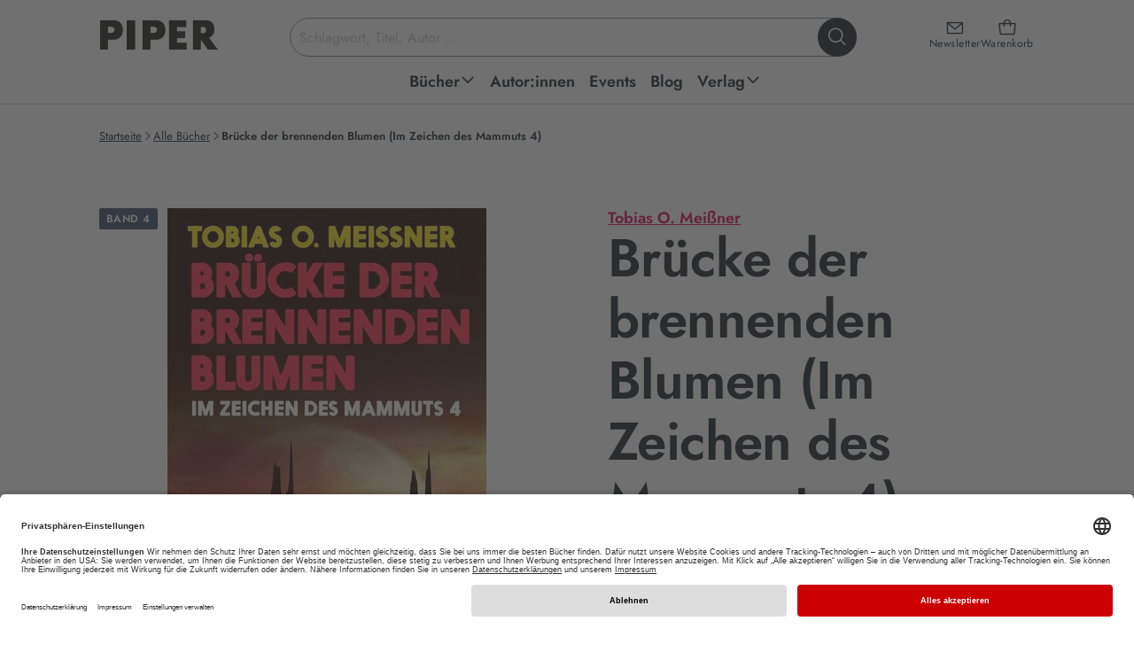

--- FILE ---
content_type: text/html; charset=utf-8
request_url: https://www.piper.de/buecher/bruecke-der-brennenden-blumen-isbn-978-3-492-98081-4-ebook
body_size: 29190
content:
<!DOCTYPE html>
<html xmlns="http://www.w3.org/1999/xhtml" xmlns:og="http://opengraphprotocol.org/schema/" xml:lang="de" lang="de">
<head>

<meta charset="utf-8">
<!-- 
	This website is powered by TYPO3 - inspiring people to share!
	TYPO3 is a free open source Content Management Framework initially created by Kasper Skaarhoj and licensed under GNU/GPL.
	TYPO3 is copyright 1998-2026 of Kasper Skaarhoj. Extensions are copyright of their respective owners.
	Information and contribution at https://typo3.org/
-->


<link rel="icon" href="/_assets/52c73af5043065afc857ac0fd784b21f/favicon.ico" type="image/vnd.microsoft.icon">
<title>Brücke der brennenden Blumen von Tobias O. Meißner (E-Book) | PIPER</title>
<meta name="generator" content="TYPO3 CMS">
<meta name="description" content="Jetzt „ Brücke der brennenden Blumen. “ von Tobias O. Meißner online kaufen EAN: 978-3-492-98081-4 ➤ Versandkostenfrei • Geschenk-Service • Schnelle Lieferung •">
<meta name="keywords" content="Piper, Piper Verlag, Literatur, Verlagsgruppe, Buch, Bücher, lesen, Autoren, Bestseller, ISBN, Bücher, Autoren, Neuerscheinungen, Veranstaltungen, Lesungen">
<meta name="viewport" content="width=device-width, initial-scale=1.0">
<meta property="og:url" content="https://www.piper.de/buecher?tx_auwpiper_bookdetail%5Bcontroller%5D=Produkte&amp;tx_auwpiper_bookdetail%5Bprodukt%5D=10372&amp;cHash=b0d6f1853a3c2d59f67253d557f8c762">
<meta property="og:title" content="Brücke der brennenden Blumen (Im Zeichen des Mammuts 4)">
<meta property="og:image" content="https://www.piper.de/fileadmin/import/produkte/bruecke-der-brennenden-blumen-isbn-978-3-492-98081-4-ebook_1.jpg">
<meta property="og:description" content="Der Geheimbund des Mammuts hat sich dem Kampf gegen das Böse in einer Welt verschrieben, die immer feindlicher und grausamer wird. Ein unheimlicher Verfolger bedroht die Gefährten um Rodraeg, Bestar und Naenn. Und ein neuer Auftrag führt die Verschwörer in den bizarren Thostwald. Dort geraten sie in&amp;hellip;">
<meta property="product:brand" content="Piper">
<meta property="product:availability" content="in stock">
<meta property="product:condition" content="new">
<meta property="product:price:amount" content="2.99">
<meta property="product:price:currency" content="EUR">
<meta property="product:retailer_item_id" content="produkt_10372">
<meta property="product:gtin" content="9783492980814">
<meta name="twitter:card" content="summary">
<meta name="revisit-after" content="7 days">


<link href="/_assets/52c73af5043065afc857ac0fd784b21f/css/style.css?1768680302" rel="stylesheet" >






<script type="application/ld+json">{"@context":"https:\/\/schema.org","@type":"Book","bookFormat":"https:\/\/schema.org\/EBook","datePublished":"2014-04-14","url":"https:\/\/www.piper.de\/buecher\/bruecke-der-brennenden-blumen-isbn-978-3-492-98081-4-ebook","image":"https:\/\/www.piper.de\/fileadmin\/import\/produkte\/bruecke-der-brennenden-blumen-isbn-978-3-492-98081-4-ebook_1.jpg","inLanguage":"DE","isbn":"9783492980814","name":"Br\u00fccke der brennenden Blumen","numberOfPages":384,"description":"Der Geheimbund des Mammuts hat sich dem Kampf gegen das B\u00f6se in einer Welt verschrieben, die immer feindlicher und grausamer wird. Ein unheimlicher Verfolger bedroht die Gef\u00e4hrten um Rodraeg, Bestar und Naenn. Und ein neuer Auftrag f\u00fchrt die Verschw\u00f6rer in den bizarren Thostwald. Dort geraten sie in die F\u00e4nge des Experimentators, eines skrupellosen Wissenschaftlers, der die letzte Grenze des Schmerzes aufzusp\u00fcren sucht. Doch was hat es mit der geheimnisumwitterten Br\u00fccke der brennenden Blumen auf sich, die er erschaffen will? Als sie die Wahrheit erkennen, geraten Bestar und die anderen K\u00e4mpfer des Mammuts in t\u00f6dliche Gefahr\u00a0\u2026","offers":[{"@type":"Offer","availability":"https:\/\/schema.org\/InStock","price":"2.99","priceCurrency":"EUR","itemCondition":"https:\/\/schema.org\/NewCondition"}],"publisher":"Piper ebooks","author":"Tobias O. Mei\u00dfner"}</script>
<base href="/" /><script type="text/javascript">window.dataLayer = window.dataLayer || [];dataLayer.push({'pagetype':'productpage'});</script><!-- Google Tag Manager -->
<script type="text/plain" data-usercentrics="Google Tag Manager">(function(w,d,s,l,i){w[l]=w[l]||[];w[l].push({'gtm.start':
new Date().getTime(),event:'gtm.js'});var f=d.getElementsByTagName(s)[0],
j=d.createElement(s),dl=l!='dataLayer'?'&l='+l:'';j.async=true;j.src=
'https://www.googletagmanager.com/gtm.js?id='+i+dl;f.parentNode.insertBefore(j,f);
})(window,document,'script','dataLayer','GTM-M66H7R');</script>
<!-- End Google Tag Manager -->

<!-- Google Tag Manager (noscript) -->
<noscript><iframe src="https://www.googletagmanager.com/ns.html?id=GTM-M66H7R"
height="0" width="0" style="display:none;visibility:hidden"></iframe></noscript>
<!-- End Google Tag Manager (noscript) -->		<link rel="preconnect" href="//app.usercentrics.eu">
		<link rel="preconnect" href="//api.usercentrics.eu">
		<link rel="preconnect" href="//privacy-proxy.usercentrics.eu">
		<link rel="preload" href="//app.usercentrics.eu/browser-ui/latest/loader.js" as="script">
		<link rel="preload" href="//privacy-proxy.usercentrics.eu/latest/uc-block.bundle.js" as="script">
		<script id="usercentrics-cmp" data-settings-id="Y2PLDCV9E" src="https://app.usercentrics.eu/browser-ui/latest/loader.js" defer async></script>
		<script type="application/javascript" src="https://privacy-proxy.usercentrics.eu/latest/uc-block.bundle.js"></script><script type="text/plain" data-usercentrics="Salesforce" src="//100021108.collect.igodigital.com/collect.js"></script>			<script type="text/javascript">
				if ("undefined" === typeof(_etmc)) {
				  var _etmc = [];
				}
				_etmc.push(["setOrgId", "100021108"]);
				window.addEventListener("load", function() {
				var newsletterEmail = false;if (window.location.search) {if(window.location.search.match(/(\?|&)x=[^&]+/)) {var getEmail = atob(decodeURIComponent(window.location.search.replace(/^\?([^&]+&)*x=([^&]+)(&[^&]+)*/,'$2')));if (getEmail) {if (window.sessionStorage) {window.sessionStorage.setItem('newsletter_email', getEmail);}}}}if (window.sessionStorage) {newsletterEmail = window.sessionStorage.getItem('newsletter_email');}if(newsletterEmail) {_etmc.push(["setUserInfo", {"email" : newsletterEmail}]);}_etmc.push(["trackPageView", {"item":"9783492980814"}])});</script>	<script type="text/javascript" defer>
		window.tdlcAsyncInit = function() {
			TDLinkConverter.init({});
		};
		var tdlc_1d43f5s_a = new Date();
		tdlc_1d43f5s_a.setMinutes(0);
		tdlc_1d43f5s_a.setSeconds(0);
		var tdlc_1d43f5s_seconds = parseInt(tdlc_1d43f5s_a.getTime() / 1000);
		(function(d, s, id) {
			var js, fjs = d.getElementsByTagName(s)[0];
			if (d.getElementById(id)) { return; }
			js = d.createElement(s); js.id = id;
			js.src = "https://clk.tradedoubler.com/lc?a(3416627)rand(" + tdlc_1d43f5s_seconds + ")";
			fjs.parentNode.insertBefore(js, fjs);
		}(document, "script", "tdlc-jssdk"));
	</script>
	<script src="https://www.dwin2.com/pub.615115.min.js" defer></script><link rel="alternate" type="application/rss+xml" title="RSS" href="http://www.piper.de/aktuelles?tx_auwpiper_rss[action]=list&type=200" />
<link rel="canonical" href="https://www.piper.de/buecher/bruecke-der-brennenden-blumen-isbn-978-3-492-98081-4-ebook"/>

<script id="schubwerk_tracking">(function(name,path,ctx){ctx[name]=ctx[name]||{ready:function(fn){var h=document.getElementsByTagName('head')[0],s=document.createElement('script'),w=window,loaded;s.onload=s.onreadystatechange=function(){if((s.readyState&&!(/^c|loade/.test(s.readyState)))||loaded){return}s.onload=s.onreadystatechange=null;loaded=1;ctx[name].ready(fn)};s.async=1;s.src=path;h.parentNode.insertBefore(s,h)}}})
('SchubwerkTracking', 'https://www.piper.de/shwk-assets/sclient.js', this);

SchubwerkTracking.ready(function(){
    const client = new SchubwerkTracking({
        projectId: 'local',
        writeKey: 'dd80782f-dc09-4370-bc69-8901cdf2eb6d',
        host:"www.piper.de/shwkcore",
        origin: "https://tracker.schubwerk.de/",
        protocol:"https",
        version: "v1"
    });
    client.initAutoTracking({
        recordPageViews: true
    });
});</script>
</head>
<body id="uid86" class="root_86 lang_de nojs" itemscope itemtype="https://schema.org/WebPage" >


    
    
    
    
    



    

    


<header class="main-header">
    <a class="skip-to-content" href="https://www.piper.de/buecher/bruecke-der-brennenden-blumen-isbn-978-3-492-98081-4-ebook#page">
        Zum Hauptinhalt springen
    </a>
    <div class="header-inner">
        <div class="header-main">
            <a class="header-main-logo" href="/">
                <img alt="PIPER Verlag Startseite" src="/_assets/52c73af5043065afc857ac0fd784b21f/images/piper_logo.jpg" width="470" height="128" />
            </a>

            <div class="header-main-icons">
                <a class="header-main-icon newsletter" href="/newsletter">
                    <i class="ph ph-envelope-simple" aria-hidden="true"></i>
                    <span>Newsletter</span>
                </a>

                <a data-ajax="/?type=199987678" class="header-main-icon cart" href="/warenkorb">
                    <i class="ph ph-tote" aria-hidden="true"></i>
                    <span>Warenkorb</span>
                </a>

                <button class="header-main-icon menu" aria-expanded="false">
                    <i class="ph ph-list" data-status="closed" aria-hidden="true"></i>
                    <i class="ph ph-x" data-status="open" aria-hidden="true"></i>
                    <span data-status="closed">Menü<span class="sr-only"> öffnen</span></span>
                    <span data-status="open"><span class="sr-only">Menü </span>schließen</span>
                </button>
            </div>

            <div class="header-main-section">
                <form class="header-main-search" role="search" aria-label="Website-Suche" action="https://www.piper.de/suchergebnis" method="get">
    <label for="header-search-input" class="sr-only">Suchbegriff eingeben</label>
    <input id="header-search-input"
           class="header-main-search-input"
           type="text"
           value=""
           placeholder="Schlagwort, Titel, Autor ..."
           autocomplete="off"
           name="tx_auwpiper_suchergebnisse[q]"
           aria-expanded="false"
           aria-controls="search-flyout" />
    <button type="submit" class="header-main-search-submit" aria-label="Suche starten">
        <i class="ph ph-magnifying-glass" aria-hidden="true"></i>
    </button>
    <div class="header-main-search-loader"></div>
</form>

                <div aria-hidden="true"
     id="search-flyout"
     role="region"
     aria-label="Suchvorschläge und Suchergebnisse">
    <div class="header-main-search-init header-main-search-flyout"
         aria-live="polite" aria-atomic="true"
         style="display: none"
         xmlns:f="http://www.w3.org/1999/XSL/Transform">
        <button class="header-main-search-flyout__close" aria-label="Suche schließen">
            <i class="ph ph-x visible-md visible-lg" aria-hidden="true"></i>
            <span class="visible-xs visible-sm">abbrechen</span>
        </button>
        <div class="header-main-search-flyout__inner">
            <div class="header-main-search-flyout__column">
                <div class="header-main-search-flyout__block"
                     data-last-searches="https://www.piper.de/suchergebnis" style="display: none">
                    <div role="heading" class="h4" aria-level="4">
                        Zuletzt gesucht
                    </div>

                    <div class="header-main-search-flyout__content"></div>
                </div>

                
            </div>

            <div class="header-main-search-flyout__column">
                
            </div>

            <div class="header-main-search-flyout__column">
                
            </div>
        </div>
    </div>
    <div class="header-main-search-auto header-main-search-flyout"
         aria-live="polite" aria-atomic="true"
         style="display: none">
        <button class="header-main-search-flyout__close" title="Schließen" aria-label="Suche schließen">
            <i class="ph ph-x visible-md visible-lg" aria-hidden="true"></i>
            <span class="visible-xs visible-sm">abbrechen</span>
        </button>
        <div class="header-main-search-flyout__inner"></div>
        <button class="button-secondary-on-light header-main-search-flyout__submit" style="display: none">
            Alle Ergebnisse anzeigen
        </button>
    </div>
</div>
            </div>
        </div>

        
<nav id="header-main-navigation">
    <ul class="header-main-navigation" role="menu">
        
            
    
    
    
    
        
    
    

    <li class="header-main-navigation__item  sub" data-level="1" data-item="48" >
        <a
                href="https://www.piper.de/buecher/alle-buecher"
                title="Piper Belletristik, Sachbuch, Taschenbuch und E-Books: Neue Bücher und Bestseller bequem online bestellen über piper.de Untermenü ausklappen."
                role="menuitem"
                aria-haspopup="true"
                aria-expanded="false"
        >
            <span>Bücher</span>
            
                
                    <span data-status="desktop">
                        <i class="ph-bold ph-caret-down" data-status="closed" aria-hidden="true"></i>
                        <i class="ph-bold ph-caret-up" data-status="open" aria-hidden="true"></i>
                    </span>
                
                <i class="ph-bold ph-caret-right" data-status="mobile" aria-hidden="true"></i>
            
        </a>

        
            <ul class="header-main-navigation__sub" data-level="1" data-item="48" role="menu">
                
                    <button class="header-main-navigation__sub__close" title="Schließen" aria-label="Menü schließen" data-status="desktop">
                        <i class="ph ph-x"></i>
                    </button>
                

                <li class="header-main-navigation__sub__back" data-status="mobile">
                    <button>
                        <i class="ph-bold ph-caret-left" aria-hidden="true"></i>
                        <span>Bücher</span>
                        <span class="sr-only">Schließen</span>
                    </button>
                </li>

                
                

                
                    
                    
                    
    
    
    
    
    

    <li class="header-main-navigation__item " data-level="2" data-item="1798" >
        <a
                href="https://www.piper.de/buecher/alle-buecher"
                title="Außergewöhnliche Sachbücher, mitreißende Romane oder erstaunliche Reiseberichte. Finden Sie aktuelle Bücher, ganz nach Ihrem Geschmack. Jetzt versandkostenfrei bei piper.de online bestellen!"
                role="menuitem"
                aria-haspopup="false"
                
        >
            <span>Alle Bücher</span>
            
        </a>

        
    </li>


                
                    
                    
                    
    
    
    
    
    

    <li class="header-main-navigation__item " data-level="2" data-item="1786" >
        <a
                href="https://www.piper.de/buecher/bestseller"
                title="Aktuelle Bestseller Bücher kaufen: Alle PIPER SPIEGEL-Bestseller 2026 und PIPER-Klassiker jetzt versandkostenfrei bei piper.de online bestellen!"
                role="menuitem"
                aria-haspopup="false"
                
        >
            <span>Bestseller</span>
            
        </a>

        
    </li>


                
                    
                    
                    
    
    
    
    
    

    <li class="header-main-navigation__item " data-level="2" data-item="64" >
        <a
                href="https://www.piper.de/buecher/neuerscheinungen"
                title="Hier finden Sie PIPER Neuerscheinungen in Belletristik und Sachbuch, spannende Romane sowie Spiegel Bestseller 2026. • Novitäten • Bestseller  • Versandkostenfrei • Geschenke-Service"
                role="menuitem"
                aria-haspopup="false"
                
        >
            <span>Neuerscheinungen</span>
            
        </a>

        
    </li>


                
                    
                    
                    
    
    
    
    
        
    
    

    <li class="header-main-navigation__item  sub" data-level="2" data-item="2394" >
        <a
                href="https://www.piper.de/buecher/besondere-buecher"
                title="Besondere Bücher Untermenü ausklappen."
                role="menuitem"
                aria-haspopup="true"
                aria-expanded="false"
        >
            <span>Besondere Bücher</span>
            
                
                <i class="ph-bold ph-caret-right" data-status="mobile" aria-hidden="true"></i>
            
        </a>

        
            <ul class="header-main-navigation__sub" data-level="2" data-item="2394" role="menu">
                

                <li class="header-main-navigation__sub__back" data-status="mobile">
                    <button>
                        <i class="ph-bold ph-caret-left" aria-hidden="true"></i>
                        <span>Besondere Bücher</span>
                        <span class="sr-only">Schließen</span>
                    </button>
                </li>

                
                

                
                    
                    
                    
    
    
    
    
    

    <li class="header-main-navigation__item " data-level="3" data-item="2396" >
        <a
                href="https://www.piper.de/buecher/besondere-buecher/buecher-mit-farbschnitt"
                title="Aktuelle Bücher mit farbigem Buchschnitt kaufen: Alle Romane mit Farbschnitt 2026 jetzt versandkostenfrei bei piper.de online bestellen! Exklusive und limitierte Ausgaben!"
                role="menuitem"
                aria-haspopup="false"
                
        >
            <span>Bücher mit Farbschnitt</span>
            
        </a>

        
    </li>


                
                    
                    
                    
    
    
    
    
    

    <li class="header-main-navigation__item " data-level="3" data-item="2395" >
        <a
                href="https://www.piper.de/buecher/besondere-buecher/signierte-buecher"
                title="Handsignierte Bücher kaufen: Alle signierten Ausgaben jetzt versandkostenfrei bei piper.de online bestellen! Mit Autogramm unserer Autor:innen • Bestseller • Neuerscheinungen "
                role="menuitem"
                aria-haspopup="false"
                
        >
            <span>Signierte Bücher</span>
            
        </a>

        
    </li>


                
                
            </ul>
        
    </li>


                
                    
                    
                    
    
    
    
    
        
    
    

    <li class="header-main-navigation__item  sub" data-level="2" data-item="56" >
        <a
                href="https://www.piper.de/buecher/belletristik"
                title="Aktuelle Belletristik Romane kaufen: Alle Romane Neuerscheinungen 2025 und PIPER-Bestseller jetzt versandkostenfrei bei piper.de online bestellen! Untermenü ausklappen."
                role="menuitem"
                aria-haspopup="true"
                aria-expanded="false"
        >
            <span>Belletristik</span>
            
                
                <i class="ph-bold ph-caret-right" data-status="mobile" aria-hidden="true"></i>
            
        </a>

        
            <ul class="header-main-navigation__sub" data-level="2" data-item="56" role="menu">
                

                <li class="header-main-navigation__sub__back" data-status="mobile">
                    <button>
                        <i class="ph-bold ph-caret-left" aria-hidden="true"></i>
                        <span>Belletristik</span>
                        <span class="sr-only">Schließen</span>
                    </button>
                </li>

                
                
                    
                

                
                    
                    
                    
    
    
    
    
    

    <li class="header-main-navigation__item " data-level="3" data-item="96" >
        <a
                href="https://www.piper.de/buecher/belletristik/liebesromane"
                title="Liebesromane » Entdecken Sie unsere große Auswahl an romantischen Liebesgeschichten und zauberhaften Romanen, die mit tiefen Gefühlen und einer poetischen Sprache verzaubern.  • Bestseller • Neuerscheinungen • Versandkostenfrei"
                role="menuitem"
                aria-haspopup="false"
                
        >
            <span>Liebesromane</span>
            
        </a>

        
    </li>


                
                    
                    
                    
    
    
    
    
    

    <li class="header-main-navigation__item " data-level="3" data-item="1194" >
        <a
                href="https://www.piper.de/buecher/belletristik/literatur"
                title="Aktuelle Romane kaufen: Alle literarischen Romane 2025 und PIPER-Klassiker jetzt versandkostenfrei bei piper.de online bestellen!. • Bestseller  • Neuerscheinungen "
                role="menuitem"
                aria-haspopup="false"
                
        >
            <span>Literatur</span>
            
        </a>

        
    </li>


                
                    
                    
                    
    
    
    
    
    

    <li class="header-main-navigation__item " data-level="3" data-item="1197" >
        <a
                href="https://www.piper.de/buecher/belletristik/biografische-romane"
                title="Autofiktion kaufen: Alle biografischen Romane 2026 und PIPER-Besteller jetzt versandkostenfrei bei piper.de online bestellen!"
                role="menuitem"
                aria-haspopup="false"
                
        >
            <span>Biografische Romane</span>
            
        </a>

        
    </li>


                
                    
                    
                    
    
    
    
    
    

    <li class="header-main-navigation__item " data-level="3" data-item="1196" >
        <a
                href="https://www.piper.de/buecher/belletristik/deutsche-literatur"
                title="Aktuelle Gegenwartsliteratur kaufen: Alle literarischen Romane 2025 und PIPER-Klassiker jetzt versandkostenfrei bei piper.de online bestellen! • Bestseller  • Neuerscheinungen"
                role="menuitem"
                aria-haspopup="false"
                
        >
            <span>Deutsche Literatur</span>
            
        </a>

        
    </li>


                
                    
                    
                        
                    
                    
    
    
    
    
    
        
    

    <li class="header-main-navigation__item " data-level="3" data-item="289"  data-status="mobile">
        <a
                href="https://www.piper.de/buecher/belletristik/buchverfilmungen"
                title="Buchverfilmungen » Vom Buch zum Film: Warum unsere Bücher immer besser sind als der Film? Ganz einfach: Weil sie Kino im Kopf erzeugen. Bestseller • Neuerscheinungen • Versandkostenfrei"
                role="menuitem"
                aria-haspopup="false"
                
        >
            <span>Buchverfilmungen</span>
            
        </a>

        
    </li>


                
                    
                    
                        
                    
                    
    
    
    
    
    
        
    

    <li class="header-main-navigation__item " data-level="3" data-item="97"  data-status="mobile">
        <a
                href="https://www.piper.de/buecher/belletristik/romantische-komoedien"
                title="Romantische Komödien » Romantische Bücher mit Herz. Unsere besten romantischen Komödien für Frauen, die gerne lesen: Immer ein bisschen kitschig und immer mit viel Gefühl. • Bestseller • Neuerscheinungen • Versandkostenfrei"
                role="menuitem"
                aria-haspopup="false"
                
        >
            <span>Romantische Komödien</span>
            
        </a>

        
    </li>


                
                    
                    
                        
                    
                    
    
    
    
    
    
        
    

    <li class="header-main-navigation__item " data-level="3" data-item="1956"  data-status="mobile">
        <a
                href="https://www.piper.de/buecher/belletristik/lustige-buecher"
                title="Die besten Romane zum Lachen: Lustige Frauenromane, schräge Stories und witzige Bücher."
                role="menuitem"
                aria-haspopup="false"
                
        >
            <span>Lustige Bücher</span>
            
        </a>

        
    </li>


                
                    
                    
                        
                    
                    
    
    
    
    
    
        
    

    <li class="header-main-navigation__item " data-level="3" data-item="92"  data-status="mobile">
        <a
                href="https://www.piper.de/buecher/belletristik/historische-romane"
                title="Aktuelle historische Romane kaufen: Alle historische Romane 2025 und PIPER-Klassiker jetzt versandkostenfrei bei piper.de online bestellen! "
                role="menuitem"
                aria-haspopup="false"
                
        >
            <span>Historische Romane</span>
            
        </a>

        
    </li>


                
                    
                    
                        
                    
                    
    
    
    
    
    
        
    

    <li class="header-main-navigation__item " data-level="3" data-item="2194"  data-status="mobile">
        <a
                href="https://www.piper.de/familiensaga"
                title="Die besten Familienromane über große Dynastien, Familiengeheimnisse und Intrigen. Unsere Neuerscheinungen und Bestseller sind perfekt für alle, die in vergangene Zeiten und Orte eintauchen wollen."
                role="menuitem"
                aria-haspopup="false"
                
        >
            <span>Familiensaga</span>
            
        </a>

        
    </li>


                
                    
                    
                        
                    
                    
    
    
    
    
    
        
    

    <li class="header-main-navigation__item " data-level="3" data-item="1198"  data-status="mobile">
        <a
                href="https://www.piper.de/buecher/belletristik/literatur/klassiker"
                title="Klassische Romane kaufen: Klassiker der Weltliteratur jetzt versandkostenfrei bei piper.de online bestellen! Bücher, die man gelesen haben muss."
                role="menuitem"
                aria-haspopup="false"
                
        >
            <span>Klassiker</span>
            
        </a>

        
    </li>


                
                    
                    
                        
                    
                    
    
    
    
    
    
        
    

    <li class="header-main-navigation__item " data-level="3" data-item="1199"  data-status="mobile">
        <a
                href="https://www.piper.de/buecher/belletristik/literatur/kurzgeschichten-anthologien"
                title="Erzählungen, Kurzgeschichten, Anthologien » Entdecken Sie unsere große Auswahl an schnellem Lesevergnügen • Bestseller • Neuerscheinungen • Versandkostenfrei"
                role="menuitem"
                aria-haspopup="false"
                
        >
            <span>Kurzgeschichten &amp; Anthologien</span>
            
        </a>

        
    </li>


                
                    
                    
                        
                    
                    
    
    
    
    
    
        
    

    <li class="header-main-navigation__item " data-level="3" data-item="203"  data-status="mobile">
        <a
                href="https://www.piper.de/buecher/belletristik/weihnachtsbuecher"
                title="Schöne Weihnachtsbücher kaufen: Alle Neuerscheinungen 2025 und Bestseller Weihnachtsbücher jetzt versandkostenfrei bei piper.de online bestellen!"
                role="menuitem"
                aria-haspopup="false"
                
        >
            <span>Die schönsten Weihnachtsbücher</span>
            
        </a>

        
    </li>


                
                
                    <li class="header-main-navigation__item" data-level="3" data-status="desktop" role="menuitem">
                        <button data-href="https://www.piper.de/buecher/belletristik" aria-label="weitere Belletristik"><span>weitere ...</span></button>
                    </li>
                
            </ul>
        
    </li>


                
                    
                    
                    
    
    
    
    
        
    
    

    <li class="header-main-navigation__item  sub" data-level="2" data-item="57" >
        <a
                href="https://www.piper.de/buecher/thriller-krimis"
                title="Spannende Bücher kaufen: Alle Krimi-Besteller und Thriller-Neuerscheinungen 2025 jetzt versandkostenfrei bei piper.de online bestellen!  Untermenü ausklappen."
                role="menuitem"
                aria-haspopup="true"
                aria-expanded="false"
        >
            <span>Thriller &amp; Krimis</span>
            
                
                <i class="ph-bold ph-caret-right" data-status="mobile" aria-hidden="true"></i>
            
        </a>

        
            <ul class="header-main-navigation__sub" data-level="2" data-item="57" role="menu">
                

                <li class="header-main-navigation__sub__back" data-status="mobile">
                    <button>
                        <i class="ph-bold ph-caret-left" aria-hidden="true"></i>
                        <span>Thriller &amp; Krimis</span>
                        <span class="sr-only">Schließen</span>
                    </button>
                </li>

                
                
                    
                

                
                    
                    
                    
    
    
    
    
    

    <li class="header-main-navigation__item " data-level="3" data-item="103" >
        <a
                href="https://www.piper.de/buecher/thriller-krimis/thriller"
                title="Entdecken Sie spannende Thriller, die Sie bis zur letzten Seite fesseln und Sie alles andere vergessen lassen. Aktuelle Thriller-Neuerscheinungen 2026 jetzt versandkostenfrei bei piper.de online bestellen."
                role="menuitem"
                aria-haspopup="false"
                
        >
            <span>Thriller</span>
            
        </a>

        
    </li>


                
                    
                    
                    
    
    
    
    
    

    <li class="header-main-navigation__item " data-level="3" data-item="108" >
        <a
                href="https://www.piper.de/buecher/thriller-krimis/cosy-crime"
                title="Aktuelle Cosy Crime-Bücher kaufen: Alle Cosy Crime-Romane 2024 und lustige Krimis jetzt versandkostenfrei bei piper.de online bestellen!"
                role="menuitem"
                aria-haspopup="false"
                
        >
            <span>Cosy Crime</span>
            
        </a>

        
    </li>


                
                    
                    
                    
    
    
    
    
    

    <li class="header-main-navigation__item " data-level="3" data-item="107" >
        <a
                href="https://www.piper.de/buecher/thriller-krimis/skandinavische-krimis"
                title="Skandinavische Krimis » Schwedenkrimis sind spätestens seit Henning Mankell und Stieg Larsson nicht mehr aus den Buchläden wegzudenken. Entdecken Sie die spannende Auswahl bei Piper mit Bestseller-Autoren wie Arne Dahl oder Anne Holt.  •  hochspannende Neuerscheinungen   • Thriller Bestseller   •  Versandkostenfrei"
                role="menuitem"
                aria-haspopup="false"
                
        >
            <span>Skandinavische Krimis</span>
            
        </a>

        
    </li>


                
                    
                    
                    
    
    
    
    
    

    <li class="header-main-navigation__item " data-level="3" data-item="104" >
        <a
                href="https://www.piper.de/buecher/thriller-krimis/true-crime"
                title="True Crime"
                role="menuitem"
                aria-haspopup="false"
                
        >
            <span>True Crime</span>
            
        </a>

        
    </li>


                
                    
                    
                        
                    
                    
    
    
    
    
    
        
    

    <li class="header-main-navigation__item " data-level="3" data-item="105"  data-status="mobile">
        <a
                href="https://www.piper.de/buecher/thriller-krimis/wissenschaftsthriller"
                title="Wissenschaftsthriller"
                role="menuitem"
                aria-haspopup="false"
                
        >
            <span>Wissenschaftsthriller</span>
            
        </a>

        
    </li>


                
                
                    <li class="header-main-navigation__item" data-level="3" data-status="desktop" role="menuitem">
                        <button data-href="https://www.piper.de/buecher/thriller-krimis" aria-label="weitere Thriller &amp; Krimis"><span>weitere ...</span></button>
                    </li>
                
            </ul>
        
    </li>


                
                    
                    
                    
    
    
    
    
        
    
    

    <li class="header-main-navigation__item  sub" data-level="2" data-item="58" >
        <a
                href="https://www.piper.de/buecher/fantasy-romane"
                title="Aktuelle Fantasy Bücher kaufen: Alle Fantasy-Romane 2025 jetzt versandkostenfrei bei piper.de online bestellen! Bestseller • Neuerscheinungen
 Untermenü ausklappen."
                role="menuitem"
                aria-haspopup="true"
                aria-expanded="false"
        >
            <span>Fantasy Romane</span>
            
                
                <i class="ph-bold ph-caret-right" data-status="mobile" aria-hidden="true"></i>
            
        </a>

        
            <ul class="header-main-navigation__sub" data-level="2" data-item="58" role="menu">
                

                <li class="header-main-navigation__sub__back" data-status="mobile">
                    <button>
                        <i class="ph-bold ph-caret-left" aria-hidden="true"></i>
                        <span>Fantasy Romane</span>
                        <span class="sr-only">Schließen</span>
                    </button>
                </li>

                
                
                    
                

                
                    
                    
                    
    
    
    
    
    

    <li class="header-main-navigation__item " data-level="3" data-item="112" >
        <a
                href="https://www.piper.de/buecher/fantasy-romane/high-fantasy"
                title="Aktuelle High Fantasy Bücher kaufen: Alle High Fantasy Romane 20265 jetzt versandkostenfrei bei piper.de online bestellen! Bestseller • Neuerscheinungen "
                role="menuitem"
                aria-haspopup="false"
                
        >
            <span>High Fantasy</span>
            
        </a>

        
    </li>


                
                    
                    
                    
    
    
    
    
    

    <li class="header-main-navigation__item " data-level="3" data-item="111" >
        <a
                href="https://www.piper.de/buecher/fantasy-romane/fantasy-liebesromane"
                title="Aktuelle Fantasy Romance Bücher kaufen: Alle Fantasy Liebesromane 2025 und mitreißende Romantic Fantasy Romane jetzt versandkostenfrei bei piper.de online bestellen! Bestseller • Neuerscheinungen"
                role="menuitem"
                aria-haspopup="false"
                
        >
            <span>Romantasy</span>
            
        </a>

        
    </li>


                
                    
                    
                    
    
    
    
    
    

    <li class="header-main-navigation__item " data-level="3" data-item="110" >
        <a
                href="https://www.piper.de/buecher/fantasy-romane/urban-fantasy"
                title="Aktuelle Urban Fantasy Bücher kaufen: Alle Urban Fantasy Romane 2025 und fantastische Geschichten mit realem Bezug jetzt versandkostenfrei bei piper.de online bestellen!
"
                role="menuitem"
                aria-haspopup="false"
                
        >
            <span>Urban Fantasy</span>
            
        </a>

        
    </li>


                
                    
                    
                    
    
    
    
    
    

    <li class="header-main-navigation__item " data-level="3" data-item="116" >
        <a
                href="https://www.piper.de/buecher/fantasy-romane/fantasy-jugendbuecher"
                title="Aktuelle Fantasy Jugendbücher kaufen: Alle Fantasy-Jugendromane 2026 und spannende Jugendbuch-Reihen jetzt versandkostenfrei bei piper.de online bestellen! Bestseller • Neuerscheinungen
"
                role="menuitem"
                aria-haspopup="false"
                
        >
            <span>Fantasy-Jugendbücher</span>
            
        </a>

        
    </li>


                
                    
                    
                        
                    
                    
    
    
    
    
    
        
    

    <li class="header-main-navigation__item " data-level="3" data-item="1810"  data-status="mobile">
        <a
                href="https://www.piper.de/buecher/fantasy-romane/dystopien"
                title="Dystopien: Ob vor, nach oder während der Apokalypse: Dystopien garantieren fesselnden Lesegenuss, düstere Zukunftsvisionen inklusive. Bestseller • Neuerscheinungen • Versandkostenfrei"
                role="menuitem"
                aria-haspopup="false"
                
        >
            <span>Dystopien</span>
            
        </a>

        
    </li>


                
                    
                    
                        
                    
                    
    
    
    
    
    
        
    

    <li class="header-main-navigation__item " data-level="3" data-item="78"  data-status="mobile">
        <a
                href="https://www.piper.de/buecher/fantasy-romane/erotic-fantasy"
                title="Erotic Fantasy » Entdecken Sie erotische Bücher für Frauen, die in fantastischen Welten spielen. Die heißen Abenteuer mit Vampiren und Werwölfen von beispielsweise G.A. Aiken sind einfach unwiderstehlich.  Bestseller • Neuerscheinungen • Versandkostenfrei"
                role="menuitem"
                aria-haspopup="false"
                
        >
            <span>Erotic Fantasy</span>
            
        </a>

        
    </li>


                
                
                    <li class="header-main-navigation__item" data-level="3" data-status="desktop" role="menuitem">
                        <button data-href="https://www.piper.de/buecher/fantasy-romane" aria-label="weitere Fantasy Romane"><span>weitere ...</span></button>
                    </li>
                
            </ul>
        
    </li>


                
                    
                    
                    
    
    
    
    
        
    
    

    <li class="header-main-navigation__item  sub" data-level="2" data-item="98" >
        <a
                href="https://www.piper.de/buecher/new-adult-buecher"
                title="Für jeden Romance-Fan der passende Lesestoff: mitreißende, romantische und prickelnde Bücher mit ganz viel Gefühl und einer ordentlichen Portion Herzklopfen. Untermenü ausklappen."
                role="menuitem"
                aria-haspopup="true"
                aria-expanded="false"
        >
            <span>New Adult</span>
            
                
                <i class="ph-bold ph-caret-right" data-status="mobile" aria-hidden="true"></i>
            
        </a>

        
            <ul class="header-main-navigation__sub" data-level="2" data-item="98" role="menu">
                

                <li class="header-main-navigation__sub__back" data-status="mobile">
                    <button>
                        <i class="ph-bold ph-caret-left" aria-hidden="true"></i>
                        <span>New Adult</span>
                        <span class="sr-only">Schließen</span>
                    </button>
                </li>

                
                
                    
                

                
                    
                    
                    
    
    
    
    
    

    <li class="header-main-navigation__item " data-level="3" data-item="101" >
        <a
                href="https://www.piper.de/buecher/new-adult-buecher/new-adult"
                title="New Adult"
                role="menuitem"
                aria-haspopup="false"
                
        >
            <span>New Adult</span>
            
        </a>

        
    </li>


                
                    
                    
                    
    
    
    
    
    

    <li class="header-main-navigation__item " data-level="3" data-item="2239" >
        <a
                href="https://www.piper.de/buecher/new-adult-buecher/booktok"
                title="Unsere Bücher auf BookTok und Bookstagram! | Entdecken Sie unser außergewöhnliches #booktokprojekt mit Autorin und TikTokerin Linda Schipp."
                role="menuitem"
                aria-haspopup="false"
                
        >
            <span>Booktok</span>
            
        </a>

        
    </li>


                
                    
                    
                    
    
    
    
    
    

    <li class="header-main-navigation__item " data-level="3" data-item="2379" >
        <a
                href="https://www.piper.de/buecher/new-adult-buecher/enemies-to-lovers"
                title="Unsere Buch-Empfehlungen für alle Enemies to Lovers-Fans. Der Lieblings-Book-Trope verpackt in knisternden Lovestories."
                role="menuitem"
                aria-haspopup="false"
                
        >
            <span>Enemies to Lovers</span>
            
        </a>

        
    </li>


                
                    
                    
                    
    
    
    
    
    

    <li class="header-main-navigation__item " data-level="3" data-item="2346" >
        <a
                href="https://www.piper.de/buecher/new-adult-buecher/dark-romance-buecher"
                title="Entdecken Sie düstere Leidenschaft in unseren Dark Romance Büchern. Finden Sie Ihren nächsten
packenden Roman!"
                role="menuitem"
                aria-haspopup="false"
                
        >
            <span>Dark Romance</span>
            
        </a>

        
    </li>


                
                    
                    
                        
                    
                    
    
    
    
    
    
        
    

    <li class="header-main-navigation__item " data-level="3" data-item="2398"  data-status="mobile">
        <a
                href="https://www.piper.de/buecher/fantasy-romane/fantasy-liebesromane"
                title="Romantasy"
                role="menuitem"
                aria-haspopup="false"
                
        >
            <span>Romantasy</span>
            
        </a>

        
    </li>


                
                    
                    
                        
                    
                    
    
    
    
    
    
        
    

    <li class="header-main-navigation__item " data-level="3" data-item="1139"  data-status="mobile">
        <a
                href="https://www.piper.de/buecher/new-adult-buecher/spicy-buecher"
                title="Spicy Bücher"
                role="menuitem"
                aria-haspopup="false"
                
        >
            <span>Spicy Bücher</span>
            
        </a>

        
    </li>


                
                    
                    
                        
                    
                    
    
    
    
    
    
        
    

    <li class="header-main-navigation__item " data-level="3" data-item="2380"  data-status="mobile">
        <a
                href="https://www.piper.de/buecher/new-adult-buecher/dark-academia"
                title="Die besten Buchempfehlungen für Dark Academia Fans: Dunkle Geheimnisse in Elite-Universitäten, packende Handlungen und düstere Atmosphäre."
                role="menuitem"
                aria-haspopup="false"
                
        >
            <span>Dark Academia</span>
            
        </a>

        
    </li>


                
                
                    <li class="header-main-navigation__item" data-level="3" data-status="desktop" role="menuitem">
                        <button data-href="https://www.piper.de/buecher/new-adult-buecher" aria-label="weitere New Adult"><span>weitere ...</span></button>
                    </li>
                
            </ul>
        
    </li>


                
                    
                    
                    
    
    
    
    
    

    <li class="header-main-navigation__item " data-level="2" data-item="1787" >
        <a
                href="https://www.piper.de/buecher/science-fiction"
                title="Aktuelle Science Fiction- Bücher kaufen: Alle Science Fiction-Romane 2024 und SF-Klassiker jetzt versandkostenfrei bei piper.de online bestellen! Bestseller • Neuerscheinungen
"
                role="menuitem"
                aria-haspopup="false"
                
        >
            <span>Science Fiction</span>
            
        </a>

        
    </li>


                
                    
                    
                    
    
    
    
    
        
    
    

    <li class="header-main-navigation__item  sub" data-level="2" data-item="59" >
        <a
                href="https://www.piper.de/buecher/sachbuch"
                title="Aktuelle Sachbücher kaufen: Sachbuch-Bestseller und Neuerscheinungen jetzt versandkostenfrei bei piper.de online bestellen! Untermenü ausklappen."
                role="menuitem"
                aria-haspopup="true"
                aria-expanded="false"
        >
            <span>Sachbuch</span>
            
                
                <i class="ph-bold ph-caret-right" data-status="mobile" aria-hidden="true"></i>
            
        </a>

        
            <ul class="header-main-navigation__sub" data-level="2" data-item="59" role="menu">
                

                <li class="header-main-navigation__sub__back" data-status="mobile">
                    <button>
                        <i class="ph-bold ph-caret-left" aria-hidden="true"></i>
                        <span>Sachbuch</span>
                        <span class="sr-only">Schließen</span>
                    </button>
                </li>

                
                
                    
                

                
                    
                    
                    
    
    
    
    
    

    <li class="header-main-navigation__item " data-level="3" data-item="117" >
        <a
                href="https://www.piper.de/buecher/sachbuch/biografien"
                title="Aktuelle Biografien kaufen: Biografie-Bestseller und Autobiografien jetzt versandkostenfrei bei piper.de online bestellen!"
                role="menuitem"
                aria-haspopup="false"
                
        >
            <span>Biografien</span>
            
        </a>

        
    </li>


                
                    
                    
                    
    
    
    
    
    

    <li class="header-main-navigation__item " data-level="3" data-item="118" >
        <a
                href="https://www.piper.de/buecher/sachbuch/geschichtsbuecher"
                title="Aktuelle Geschichtsbücher kaufen: Geschichtsbestseller und historische Sachbücher jetzt versandkostenfrei bei piper.de online bestellen!

"
                role="menuitem"
                aria-haspopup="false"
                
        >
            <span>Geschichte</span>
            
        </a>

        
    </li>


                
                    
                    
                    
    
    
    
    
    

    <li class="header-main-navigation__item " data-level="3" data-item="125" >
        <a
                href="https://www.piper.de/buecher/sachbuch/politische-buecher"
                title="Aktuelle Politikbücher kaufen: Sachbücher zur politischen Entwicklung und Hintergründe jetzt versandkostenfrei bei piper.de online bestellen!"
                role="menuitem"
                aria-haspopup="false"
                
        >
            <span>Politische Bücher</span>
            
        </a>

        
    </li>


                
                    
                    
                    
    
    
    
    
    

    <li class="header-main-navigation__item " data-level="3" data-item="333" >
        <a
                href="https://www.piper.de/buecher/sachbuch/erziehungsratgeber"
                title="Aktuelle Erziehungsratgeber kaufen: Elternratgeber mit Erziehungstipps jetzt versandkostenfrei bei piper.de online bestellen!"
                role="menuitem"
                aria-haspopup="false"
                
        >
            <span>Erziehungsratgeber</span>
            
        </a>

        
    </li>


                
                    
                    
                        
                    
                    
    
    
    
    
    
        
    

    <li class="header-main-navigation__item " data-level="3" data-item="2399"  data-status="mobile">
        <a
                href="https://www.piper.de/buecher/sachbuch/persoenlichkeitsentwicklung"
                title="Aktuelle Persönlichkeitsentwicklung Bücher kaufen: Sachbuch-Bestseller und Ratgeber jetzt versandkostenfrei bei piper.de online bestellen!"
                role="menuitem"
                aria-haspopup="false"
                
        >
            <span>Persönlichkeitsentwicklung</span>
            
        </a>

        
    </li>


                
                    
                    
                        
                    
                    
    
    
    
    
    
        
    

    <li class="header-main-navigation__item " data-level="3" data-item="124"  data-status="mobile">
        <a
                href="https://www.piper.de/buecher/sachbuch/philosophie-buecher"
                title="Aktuelle Philosophie-Bücher kaufen: Philosophische Bestseller und Klassiker großer Denker jetzt versandkostenfrei bei piper.de online bestellen!"
                role="menuitem"
                aria-haspopup="false"
                
        >
            <span>Philosophie</span>
            
        </a>

        
    </li>


                
                    
                    
                        
                    
                    
    
    
    
    
    
        
    

    <li class="header-main-navigation__item " data-level="3" data-item="119"  data-status="mobile">
        <a
                href="https://www.piper.de/buecher/sachbuch/ratgeber-gesundheit"
                title="Ratgeber Gesundheit und Ernährung &gt;&gt; Entdecken Sie unsere Buchtipps zu Wohlbefinden und seelischer Gesundheit,  Ernährung und Fitness von renommierten Experten. 
• Neuerscheinungen •  Bestseller  • Versandkostenfrei"
                role="menuitem"
                aria-haspopup="false"
                
        >
            <span>Gesundheit</span>
            
        </a>

        
    </li>


                
                    
                    
                        
                    
                    
    
    
    
    
    
        
    

    <li class="header-main-navigation__item " data-level="3" data-item="123"  data-status="mobile">
        <a
                href="https://www.piper.de/buecher/sachbuch/naturwissenschaft"
                title="Naturwissenschaftliche Bücher »  Einen spannenden Einstieg in die Welt der Naturwissenschaften bieten unsere Sachbücher. Spannende Forschungsergebnisse und Einblicke aus Biologie, Physik,  Chemie und Astronomie. • Neuerscheinungen •  Bestseller  • Versandkostenfrei"
                role="menuitem"
                aria-haspopup="false"
                
        >
            <span>Naturwissenschaft</span>
            
        </a>

        
    </li>


                
                    
                    
                        
                    
                    
    
    
    
    
    
        
    

    <li class="header-main-navigation__item " data-level="3" data-item="126"  data-status="mobile">
        <a
                href="https://www.piper.de/buecher/sachbuch/psychologiebuecher"
                title="Die besten Psychologie-Bücher für Einsteiger und Experten » Bleiben Sie informiert über die neuesten Entwicklungen im weiten Feld der Psychologie mit interessanten und unterhaltsamen Büchern, die ganz neue Einblicke in unsere Psyche gewähren. 
"
                role="menuitem"
                aria-haspopup="false"
                
        >
            <span>Psychologie &amp; Selfcare</span>
            
        </a>

        
    </li>


                
                    
                    
                        
                    
                    
    
    
    
    
    
        
    

    <li class="header-main-navigation__item " data-level="3" data-item="1590"  data-status="mobile">
        <a
                href="https://www.piper.de/buecher/sachbuch/hundebuecher"
                title="Hundebücher » Entdecken Sie unsere große Auswahl an Hundebüchern. Hunderomane • Bücher über Hundeerziehung • Neuerscheinungen • Bestseller • Versandkostenfrei

"
                role="menuitem"
                aria-haspopup="false"
                
        >
            <span>Hundebücher</span>
            
        </a>

        
    </li>


                
                    
                    
                        
                    
                    
    
    
    
    
    
        
    

    <li class="header-main-navigation__item " data-level="3" data-item="2023"  data-status="mobile">
        <a
                href="https://www.piper.de/buecher/sachbuch/buecher-zweiter-weltkrieg"
                title="Sachbücher und Romane über die NS-Zeit und über die Schrecken des Krieges  &gt;&gt;  Bücher, die den 2. Weltkrieg und Judenverfolgung dokumentieren, vermitteln einen Eindruck dieser Zeit und tragen dazu bei, dass niemals vergessen wird."
                role="menuitem"
                aria-haspopup="false"
                
        >
            <span>Bücher zweiter Weltkrieg</span>
            
        </a>

        
    </li>


                
                    
                    
                        
                    
                    
    
    
    
    
    
        
    

    <li class="header-main-navigation__item " data-level="3" data-item="270"  data-status="mobile">
        <a
                href="https://www.piper.de/buecher/sachbuch/sportbuecher"
                title="Sportbücher » Ratgeber für jede Sportart oder Motivationsbücher fürs Training: Unsere Bücher geben interessante Einblicke in den jeweiligen Sport. • Neuerscheinungen •  Bestseller  • Versandkostenfrei"
                role="menuitem"
                aria-haspopup="false"
                
        >
            <span>Sportbücher</span>
            
        </a>

        
    </li>


                
                    
                    
                        
                    
                    
    
    
    
    
    
        
    

    <li class="header-main-navigation__item " data-level="3" data-item="122"  data-status="mobile">
        <a
                href="https://www.piper.de/buecher/sachbuch/musik-buecher"
                title="Aktuelle Musikbücher kaufen: Besteller und Neuerscheinungen zu Musik, Film und Theater jetzt versandkostenfrei bei piper.de online bestellen!"
                role="menuitem"
                aria-haspopup="false"
                
        >
            <span>Musik</span>
            
        </a>

        
    </li>


                
                
                    <li class="header-main-navigation__item" data-level="3" data-status="desktop" role="menuitem">
                        <button data-href="https://www.piper.de/buecher/sachbuch" aria-label="weitere Sachbuch"><span>weitere ...</span></button>
                    </li>
                
            </ul>
        
    </li>


                
                    
                    
                    
    
    
    
    
        
    
    

    <li class="header-main-navigation__item  sub" data-level="2" data-item="60" >
        <a
                href="https://www.piper.de/buecher/reiseberichte"
                title="Aktuelle Reiseliteratur kaufen: Alle Reiseberichte 2025 und Reisereportagen jetzt versandkostenfrei bei piper.de online bestellen! • Neuerscheinungen •  Bestseller  Untermenü ausklappen."
                role="menuitem"
                aria-haspopup="true"
                aria-expanded="false"
        >
            <span>Reiseberichte</span>
            
                
                <i class="ph-bold ph-caret-right" data-status="mobile" aria-hidden="true"></i>
            
        </a>

        
            <ul class="header-main-navigation__sub" data-level="2" data-item="60" role="menu">
                

                <li class="header-main-navigation__sub__back" data-status="mobile">
                    <button>
                        <i class="ph-bold ph-caret-left" aria-hidden="true"></i>
                        <span>Reiseberichte</span>
                        <span class="sr-only">Schließen</span>
                    </button>
                </li>

                
                
                    
                

                
                    
                    
                    
    
    
    
    
    

    <li class="header-main-navigation__item " data-level="3" data-item="142" >
        <a
                href="https://www.piper.de/buecher/reiseberichte/gebrauchsanweisung"
                title="Aktuelle Gebrauchsanweisungen-Reiseführer kaufen: Alle Gebrauchsanweisungen 2025 jetzt versandkostenfrei bei piper.de online bestellen! Neuerscheinungen •  Bestseller  • Versandkostenfrei"
                role="menuitem"
                aria-haspopup="false"
                
        >
            <span>Gebrauchsanweisung</span>
            
        </a>

        
    </li>


                
                    
                    
                    
    
    
    
    
    

    <li class="header-main-navigation__item " data-level="3" data-item="272" >
        <a
                href="https://www.piper.de/buecher/reiseberichte/weltreise"
                title="Aktuelle Bücher über Weltreisen kaufen: Alle Reiseberichte von Weltreisen 2025 mit Insider-Tipps jetzt versandkostenfrei bei piper.de online bestellen! • Neuerscheinungen •  Bestseller "
                role="menuitem"
                aria-haspopup="false"
                
        >
            <span>Weltreise Reiseberichte</span>
            
        </a>

        
    </li>


                
                    
                    
                    
    
    
    
    
    

    <li class="header-main-navigation__item " data-level="3" data-item="137" >
        <a
                href="https://www.piper.de/buecher/reiseberichte/berge"
                title="Aktuelle Bergbücher kaufen: Alle Bergsteiger-Bücher und aktuelle Bergliteratur 2025 jetzt versandkostenfrei bei piper.de online bestellen! • Neuerscheinungen •  Bestseller "
                role="menuitem"
                aria-haspopup="false"
                
        >
            <span>Bergbücher</span>
            
        </a>

        
    </li>


                
                    
                    
                    
    
    
    
    
    

    <li class="header-main-navigation__item " data-level="3" data-item="139" >
        <a
                href="https://www.piper.de/buecher/reiseberichte/wandern-radwandern"
                title="Wandern &amp; Radwandern » Ob in der Gruppe, mit Kindern, allein oder um die halbe Welt: entdecken Sie spannende Berichte außergewöhnlicher Touren! • Neuerscheinungen •  Bestseller  • Versandkostenfrei"
                role="menuitem"
                aria-haspopup="false"
                
        >
            <span>Wanderbücher</span>
            
        </a>

        
    </li>


                
                    
                    
                        
                    
                    
    
    
    
    
    
        
    

    <li class="header-main-navigation__item " data-level="3" data-item="136"  data-status="mobile">
        <a
                href="https://www.piper.de/buecher/reiseberichte/segelbuecher"
                title="Aktuelle Segelbücher kaufen: Alle maritimen Reiseberichte 2025 jetzt versandkostenfrei bei piper.de online bestellen! Neuerscheinungen •  Bestseller  • Versandkostenfrei"
                role="menuitem"
                aria-haspopup="false"
                
        >
            <span>Segelbücher</span>
            
        </a>

        
    </li>


                
                
                    <li class="header-main-navigation__item" data-level="3" data-status="desktop" role="menuitem">
                        <button data-href="https://www.piper.de/buecher/reiseberichte" aria-label="weitere Reiseberichte"><span>weitere ...</span></button>
                    </li>
                
            </ul>
        
    </li>


                
                    
                    
                    
    
    
    
    
    

    <li class="header-main-navigation__item " data-level="2" data-item="62" >
        <a
                href="https://www.piper.de/buecher/ebooks"
                title="eBooks » Aktuelle Bestseller und neue eBooks einfach downloaden &amp; loslesen. Tauchen Sie ein in unser großes eBook-Angebot und entdecken Sie seitenweise Lesevergnügen mit unseren Liebesromanen, historischen Romanen oder Krimis. • Neuerscheinungen •  Bestseller  • Versandkostenfrei
"
                role="menuitem"
                aria-haspopup="false"
                
        >
            <span>eBooks</span>
            
        </a>

        
    </li>


                
                
            </ul>
        
    </li>


        
            
    
    
    
    
    

    <li class="header-main-navigation__item " data-level="1" data-item="1782" >
        <a
                href="https://www.piper.de/autoren/autoren-von-a-bis-z"
                title="Alle Autor:innen des Piper Verlags, Malik und  everlove. Informieren Sie sich über Biografien und Veröffentlichungen."
                role="menuitem"
                aria-haspopup="false"
                
        >
            <span>Autor:innen</span>
            
        </a>

        
    </li>


        
            
    
    
    
    
    

    <li class="header-main-navigation__item " data-level="1" data-item="50" >
        <a
                href="https://www.piper.de/autoren/veranstaltungen"
                title="Veranstaltungen von Autor:innen im Piper Verlag. Lesungen, Buchpräsentationen und Signierstunden in Ihrer Stadt."
                role="menuitem"
                aria-haspopup="false"
                
        >
            <span>Events</span>
            
        </a>

        
    </li>


        
            
    
    
    
    
    

    <li class="header-main-navigation__item " data-level="1" data-item="454" >
        <a
                href="https://www.piper.de/blog"
                title="Das Ende eines Buches ist erst der Anfang: Entdecken Sie in unserem Blog Interviews mit Autor:innen, Hintergrundgeschichten zu Neuerscheinungen und aktuelle Buchtipps."
                role="menuitem"
                aria-haspopup="false"
                
        >
            <span>Blog</span>
            
        </a>

        
    </li>


        
            
    
    
    
    
        
    
    

    <li class="header-main-navigation__item  sub" data-level="1" data-item="51" >
        <a
                href="https://www.piper.de/verlag/unsere-verlage"
                title="Verlag Untermenü ausklappen."
                role="menuitem"
                aria-haspopup="true"
                aria-expanded="false"
        >
            <span>Verlag</span>
            
                
                    <span data-status="desktop">
                        <i class="ph-bold ph-caret-down" data-status="closed" aria-hidden="true"></i>
                        <i class="ph-bold ph-caret-up" data-status="open" aria-hidden="true"></i>
                    </span>
                
                <i class="ph-bold ph-caret-right" data-status="mobile" aria-hidden="true"></i>
            
        </a>

        
            <ul class="header-main-navigation__sub" data-level="1" data-item="51" role="menu">
                
                    <button class="header-main-navigation__sub__close" title="Schließen" aria-label="Menü schließen" data-status="desktop">
                        <i class="ph ph-x"></i>
                    </button>
                

                <li class="header-main-navigation__sub__back" data-status="mobile">
                    <button>
                        <i class="ph-bold ph-caret-left" aria-hidden="true"></i>
                        <span>Verlag</span>
                        <span class="sr-only">Schließen</span>
                    </button>
                </li>

                
                

                
                    
                    
                    
    
    
    
    
    

    <li class="header-main-navigation__item " data-level="2" data-item="1785" >
        <a
                href="https://www.piper.de/verlag/unsere-verlage"
                title="Unsere Verlage"
                role="menuitem"
                aria-haspopup="false"
                
        >
            <span>Unsere Verlage</span>
            
        </a>

        
    </li>


                
                    
                    
                    
    
    
    
    
    

    <li class="header-main-navigation__item " data-level="2" data-item="1790" >
        <a
                href="https://www.piper.de/service/manuskripteinsendungen"
                title="Manuskripteinsendungen"
                role="menuitem"
                aria-haspopup="false"
                
        >
            <span>Manuskripteinsendungen</span>
            
        </a>

        
    </li>


                
                    
                    
                    
    
    
    
    
    

    <li class="header-main-navigation__item " data-level="2" data-item="1791" >
        <a
                href="https://www.piper.de/presse/vorschauen-zum-download"
                title="Vorschauen"
                role="menuitem"
                aria-haspopup="false"
                
        >
            <span>Vorschauen</span>
            
        </a>

        
    </li>


                
                    
                    
                    
    
    
    
    
    

    <li class="header-main-navigation__item " data-level="2" data-item="1788" >
        <a
                href="https://www.piper.de/verlag/verlagsgeschichte"
                title="Verlagsgeschichte"
                role="menuitem"
                aria-haspopup="false"
                
        >
            <span>Verlagsgeschichte</span>
            
        </a>

        
    </li>


                
                    
                    
                    
    
    
    
    
    

    <li class="header-main-navigation__item " data-level="2" data-item="1793" >
        <a
                href="https://www.piper.de/handel"
                title="Handel"
                role="menuitem"
                aria-haspopup="false"
                
        >
            <span>Handel</span>
            
        </a>

        
    </li>


                
                    
                    
                    
    
    
    
    
    

    <li class="header-main-navigation__item " data-level="2" data-item="1794" >
        <a
                href="https://www.piper.de/presse"
                title="Presse"
                role="menuitem"
                aria-haspopup="false"
                
        >
            <span>Presse</span>
            
        </a>

        
    </li>


                
                    
                    
                    
    
    
    
    
    

    <li class="header-main-navigation__item " data-level="2" data-item="1795" >
        <a
                href="https://www.piper.de/blogger"
                title="Blogger"
                role="menuitem"
                aria-haspopup="false"
                
        >
            <span>Blogger</span>
            
        </a>

        
    </li>


                
                    
                    
                    
    
    
    
    
    

    <li class="header-main-navigation__item " data-level="2" data-item="1796" >
        <a
                href="https://www.piper.de/rights"
                title="Rights"
                role="menuitem"
                aria-haspopup="false"
                
        >
            <span>Rights</span>
            
        </a>

        
    </li>


                
                    
                    
                    
    
    
    
    
    

    <li class="header-main-navigation__item " data-level="2" data-item="1855" >
        <a
                href="https://www.piper.de/service/jobs-karriere"
                title="Jobs &amp; Karriere"
                role="menuitem"
                aria-haspopup="false"
                
        >
            <span>Jobs &amp; Karriere</span>
            
        </a>

        
    </li>


                
                    
                    
                    
    
    
    
    
    

    <li class="header-main-navigation__item " data-level="2" data-item="2191" >
        <a
                href="https://www.piper.de/verlag/nachhaltigkeit"
                title="Klimaschutz, Umweltschutz und Nachhaltigkeit beim Piper Verlag und den Bonnier Verlagen -&gt; Wir denken nicht in Quartalen, sondern in Generationen"
                role="menuitem"
                aria-haspopup="false"
                
        >
            <span>Nachhaltigkeit</span>
            
        </a>

        
    </li>


                
                    
                    
                    
    
    
    
    
    

    <li class="header-main-navigation__item " data-level="2" data-item="2219" >
        <a
                href="https://www.piper.de/partnerprogramm"
                title="Sie betreiben eine eigene Website, sind erfolgreicher Blogger oder Influencer? Dann werden Sie jetzt Mitglied in unserem kostenlosen PIPER-Partnerprogramm und sichern Sie sich attraktive Provisionen."
                role="menuitem"
                aria-haspopup="false"
                
        >
            <span>Partnerprogramm</span>
            
        </a>

        
    </li>


                
                    
                    
                    
    
    
    
    
    

    <li class="header-main-navigation__item " data-level="2" data-item="371" >
        <a
                href="https://www.piper.de/piper-corporate-publishing"
                title="Nutzen Sie Ihre Firmengeschichte als Marketinginstrument und veröffentlichen Sie diese mit dem Piper Verlag."
                role="menuitem"
                aria-haspopup="false"
                
        >
            <span>Corporate Publishing</span>
            
        </a>

        
    </li>


                
                
            </ul>
        
    </li>


        
        <li class="header-main-navigation__meta" data-status="mobile">
            <a role="menuitem" href="/newsletter">
                <i class="ph ph-envelope-simple"></i>
                <span>Newsletter abonnieren</span>
            </a>

            
                <a href="https://www.piper.de/partnerprogramm" title="Partnerprogramm" role="menuitem">
                    Partnerprogramm
                </a>
            
                <a href="https://www.piper.de/impressum" title="Impressum Piper Verlag GmbH. Georgenstraße 4. 80799 München. Tel.: +49 (89) 381801-0. Fax: +49 (89) 338704" role="menuitem">
                    Impressum
                </a>
            
                <a href="https://www.piper.de/service" title="Kontakt" role="menuitem">
                    Kontakt
                </a>
            
                <a href="https://www.piper.de/datenschutz" title="Datenschutz" role="menuitem">
                    Datenschutz
                </a>
            
                <a href="https://www.piper.de/faq" title="FAQs" role="menuitem">
                    FAQs
                </a>
            
                <a href="https://bonniershop.piper.de/agb" title="AGB" role="menuitem">
                    AGB
                </a>
            
                <a href="https://www.piper.de/barrierefreiheitserklaerung" title="Barrierefreiheitserklärung" role="menuitem">
                    Barrierefreiheitserklärung
                </a>
            
        </li>
    </ul>
</nav>

    </div>
</header>

<div id="lightbox" class="lightbox-overlay"><div class="lightbox"><div class="lightbox-close"></div><div class="lightbox-content"></div></div></div>

 

<main id="page">
    

    
            <script type="application/ld+json">{"@context":"https:\/\/schema.org","@type":"BreadcrumbList","itemListElement":[{"@type":"ListItem","position":1,"item":{"@type":"WebPage","name":"Startseite","url":"https:\/\/www.piper.de\/","id":"https:\/\/www.piper.de\/"}},{"@type":"ListItem","position":2,"item":{"@type":"Thing","url":"https:\/\/www.piper.de\/","id":"https:\/\/www.piper.de\/","name":"Startseite"}},{"@type":"ListItem","position":3,"item":{"@type":"Thing","url":"https:\/\/www.piper.de\/buecher\/alle-buecher","id":"https:\/\/www.piper.de\/buecher\/alle-buecher","name":"Alle B\u00fccher"}},{"@type":"ListItem","position":4,"item":{"@type":"Thing","url":"https:\/\/www.piper.de\/buecher\/bruecke-der-brennenden-blumen-isbn-978-3-492-98081-4-ebook","id":"https:\/\/www.piper.de\/buecher\/bruecke-der-brennenden-blumen-isbn-978-3-492-98081-4-ebook","name":"Br\u00fccke der brennenden Blumen (Im Zeichen des Mammuts 4)"}}]}</script>

            <nav class="breadcrumb-navigation">
                <ul>
                    
                        
                            <li class="">
                                <i class="ph ph-caret-right"></i>
                                
                                        <a href="https://www.piper.de/" title="Startseite">Startseite</a>
                                    
                            </li>
                        
                    
                        
                            <li class="breadcrumb-navigation__mobile">
                                <i class="ph ph-caret-right"></i>
                                
                                        <a href="https://www.piper.de/buecher/alle-buecher" title="Alle Bücher">Alle Bücher</a>
                                    
                            </li>
                        
                    
                        
                            <li class="">
                                <i class="ph ph-caret-right"></i>
                                
                                        <span>Brücke der brennenden Blumen (Im Zeichen des Mammuts 4)</span>
                                    
                            </li>
                        
                    
                </ul>
            </nav>
        



    <div class="page-body">
        
    <div id="mainCol">
        <a name="top" id="top"></a>
        <!--TYPO3SEARCH_begin-->
        <div class="std-upper">
            
        </div>

        <div class="std-lower">
            
<a id="c24" class="content-anchor"></a><div class="frame frame-default frame-type-list frame-layout-0 " style=""><div class="book-detail"><span class="content-anchor" id="detail-top"></span><div class="container-wrapper container-wrapper-book_detail_top"><div class="container-main container-main-book_detail_top"><div class="container-content container-content-book_detail_top"><div class="row"><div class="col-md-6 col-xs-12"><div class="book-detail-image-container"><!-- Book badges --><div class="book-detail-badges-container" aria-label="Buchstatus: Band 4"><span class="book-badge background--blue book-badge--medium"
          aria-label="Band 4">
        Band 4
    </span></div><!-- Blick ins Buch --><div class="dialog-wrapper" id="book_preview-dialog-wrapper"><dialog aria-labelledby="book_preview-dialog-title" aria-modal="true" aria-hidden=true role="dialog" id="book_preview-dialog" class="dialog-type-large" ><button class="button-icon-on-light dialog-close-button book_preview-close-button"><i class="ph ph-x" aria-hidden="true"></i><span class="sr-only">Schließen</span></button><h2 class="dialog-title" id="book_preview-dialog-title">Leseprobe</h2><div class="dialog-content"><iframe
                                style="width: 100%; border: 0"
                                src=""
                        ></iframe></div></dialog></div><img class="main-book-img" alt="Das Buchcover zeigt eine eindrucksvolle Landschaft mit schroffen, dunkelgrauen Felsen und hohen, spitz zulaufenden Gebirgen in orangenen und roten Farbtönen, die eine dramatische Atmosphäre erzeugen. Im Hintergrund ist ein leuchtendes, orangefarbenes Himmelsphänomen zu sehen, das den Eindruck von Dämmerung vermittelt. Der Titel „Brücke der brennenden Blumen“ und der Autor Tobias O. Meissner sind in auffälliger, roter Schrift oben platziert, während der Untertitel „Im Zeichen des Mammuts 4“ in schlanker, weißer Schrift darunter steht." loading="lazy" src="/fileadmin/_processed_/3/4/csm_bruecke-der-brennenden-blumen-isbn-978-3-492-98081-4-ebook_1_8c406f0693.jpg" width="360" height="570" /></div></div><div class="col-md-6 col-xs-12 book-detail-summary"><div class="book-detail-summary__author"><a href="https://www.piper.de/buecher/bruecke-der-brennenden-blumen-isbn-978-3-492-98081-4-ebook#details-author-tobias-o-meissner-1002" title="Tobias O. Meißner">Tobias O. Meißner</a></div><h1 class="book-detail-summary__title">
                    Brücke der brennenden Blumen (Im Zeichen des Mammuts 4)
                    - eBook-Ausgabe
                </h1><div class="book-detail-summary__description">
                    Im Zeichen des Mammuts 4
                    
                </div><div class="book-detail-summary__series">
                        Band  aus der
                        <a href="https://www.piper.de/buecher/bruecke-der-brennenden-blumen-isbn-978-3-492-98081-4-ebook#detail-seriebooks" title="Im Zeichen des Mammuts">Reihe Im Zeichen des Mammuts</a></div><div class="book-detail-summary__rating"></div><div class="book-detail-summary__details accordion-trigger-container accordion--border"><div class="accordion-trigger-container__item"><div class="accordion-trigger-container__item-headline"><button type="button"
                                    aria-expanded="false"
                                    class="plain book-detail-summary__details__button accordion-trigger-container__item-btn button-icon"
                                    aria-controls="accordion-panel-details"
                                    id="accordion-trigger-details"><span>Details &amp; Kontakt</span><i aria-hidden="true" class="ph ph-caret-down"></i></button></div></div><div id="accordion-panel-details"
                         role="region"
                         aria-labelledby="accordion-trigger-details"
                         class="accordion-panel-container"><div class="book-detail-summary__details__content"><div class="book-detail-summary__details__content__label">
                                Preis
                            </div><div>
                                2,99 €
                            </div><div class="book-detail-summary__details__content__label">
                                    Erscheinungsdatum
                                </div><div>
                                    14.04.2014
                                </div><!-- TODO: orignaltitel --><div class="book-detail-summary__details__content__label">
                                Format
                            </div><div>
                                384 Seiten
                            </div><div class="book-detail-summary__details__content__label">
                                    Verlag
                                </div><div><a href="https://www.piper.de/">
                                        Piper Verlag
                                    </a></div><div class="book-detail-summary__details__content__label">
                                EAN
                            </div><div>978-3-492-98081-4</div><div class="book-detail-summary__details__content__label">
                                Produktsicherheit
                            </div><div><p>
                                    Für einen direkten Kontakt und Fragen zum Produkt wenden Sie sich bitte an:<br/><a href="mailto:info@piper.de">info@piper.de</a><br/>
                                    Piper Verlag GmbH<br/>Georgenstraße 4<br/>80799 München
                                </p></div></div></div></div><div class="book-detail-main-order"><div><div class="book-detail-main-order__label">
                Format wählen:
            </div><div class="book-detail-main-order__types" role="list"><a aria-current="true" aria-role="listitem" class="book-detail-main-order__type current" href="https://www.piper.de/buecher/bruecke-der-brennenden-blumen-isbn-978-3-492-98081-4-ebook"><strong>
                            E-Book
                        </strong><span class="book-detail-main-order__type__price">
                            2,99 €
                            <i class="ph ph-check-circle" aria-hidden="true"></i></span></a></div></div><div class="book-detail-main-order__price"><span class="price">2,99 €</span>
            inkl. MwSt.
            
        </div><div><div class="book-detail-main-order__delivery">
                                            
                                                    sofort per Download lieferbar
                                                
                                        </div></div><div class="book-detail-main-order__cart-button"><a class="button page" style="display:none" href="https://www.piper.de/warenkorb"><i class="ph ph-tote" aria-hidden="true"></i>
                Zum Warenkorb
            </a><div class="loader"
                 style="display:none"><img aria-hidden="true" alt="Loader" src="/_assets/52c73af5043065afc857ac0fd784b21f/images/ajax-cart-loader.svg" width="100" height="40" /></div><button class="button"
                  data-ajax-link="https://www.piper.de/warenkorb?tx_auwcart_viewcart%5Baction%5D=ajax&amp;tx_auwcart_viewcart%5Bcontroller%5D=Cart&amp;tx_auwcart_viewcart%5Bitem%5D=10372&amp;type=199987677&amp;cHash=6cae23b41f22ac493fd1289915aae1cf"><i class="ph ph-tote" aria-hidden="true"></i>
                In den Warenkorb
            </button><div class="add-to-cart-confirmation hidden sr-only" aria-live="polite">Zum Warenkorb hinzugefügt</div></div><div><div class="book-detail-main-order__label">
                Oder im Buchhandel bestellen:
            </div><div class="book-detail-main-order__shops" role="list"><a
                        href="https://www.genialokal.de/Suche/?q=9783492980814"
                        target="_blank"
                        class="button-retailer-on-light"
                        rel="noopener noreferrer"
                        role="listitem"
                        data-shop="geniallokal"
                ><img aria-hidden="true" alt="GenialLokal" src="/_assets/072673aa403ee70c15a869385eb9d241/img/shop-genial.svg" width="165" height="56" /><span class="sr-only">GenialLokal (wird in neuem Tab geöffnet)</span><span aria-describedby="footer-asterisk">*</span></a><a
                        href="https://www.hugendubel.de/de/quickSearch?searchString=9783492980814&internal-rewrite=true"
                        target="_blank"
                        class="button-retailer-on-light"
                        rel="noopener noreferrer"
                        role="listitem"
                        data-shop="hugendubel"
                ><img aria-hidden="true" alt="Hugendubel" src="/_assets/072673aa403ee70c15a869385eb9d241/img/shop-hugendubel.svg" width="694" height="163" /><span class="sr-only">Hugendubel (wird in neuem Tab geöffnet)</span><span aria-describedby="footer-asterisk">*</span></a><a
                        href="https://www.thalia.de/suche?sq=9783492980814"
                        target="_blank"
                        class="button-retailer-on-light"
                        rel="noopener noreferrer"
                        role="listitem"
                        data-shop="thalia"
                ><img aria-hidden="true" alt="Thalia" src="/_assets/072673aa403ee70c15a869385eb9d241/img/shop-thalia.svg" width="201" height="44" /><span class="sr-only">Thalia (wird in neuem Tab geöffnet)</span><span aria-describedby="footer-asterisk">*</span></a></div></div></div></div></div></div></div></div><div style="display: flex; flex-flow: column; gap: 48px;"><!-- Reviews first element --><div class="container-wrapper container-wrapper-featured_press_review"><div class="container-main container-main-featured_press_review"><div class="container-content container-content-featured_press_review"><div class="book-detail-reviews book-detail-reviews__first-element"><div class="book-detail-reviews-list"><div class="book-detail-reviews-item"><p class="book-detail-reviews-item-text">Spannend, komplex und immer wieder überraschend.</p><span class="book-detail-reviews-item-headline">Literaturschock</span></div></div></div></div></div></div><!-- Description --><div class="container-wrapper container-wrapper-"><div class="container-main container-main-"><div class="container-content container-content-"><h2>Beschreibung</h2><div class="book-detail-additional"><div class="row"><div class="col-sm-12"><div class="book-detail-additional__content"><div class="book-detail-additional__content__text"><div class="book-detail-additional__innercontent speakable-element-1"><div class="cropped-text"><p>Der Geheimbund des Mammuts hat sich dem Kampf gegen das Böse in einer Welt verschrieben, die immer feindlicher und grausamer wird. Ein unheimlicher Verfolger bedroht die Gefährten um Rodraeg, Bestar und Naenn. Und ein neuer Auftrag führt die Verschwörer in den bizarren Thostwald. Dort geraten sie in die Fänge des Experimentators, eines skrupellosen Wissenschaftlers, der die letzte Grenze des Schmerzes aufzuspüren sucht. Doch was hat es mit der geheimnisumwitterten Brücke der brennenden Blumen auf sich, die er erschaffen will? Als sie die Wahrheit erkennen, geraten Bestar und die anderen&hellip;</p></div><div class="full-text"><p>Der Geheimbund des Mammuts hat sich dem Kampf gegen das Böse in einer Welt verschrieben, die immer feindlicher und grausamer wird. Ein unheimlicher Verfolger bedroht die Gefährten um Rodraeg, Bestar und Naenn. Und ein neuer Auftrag führt die Verschwörer in den bizarren Thostwald. Dort geraten sie in die Fänge des Experimentators, eines skrupellosen Wissenschaftlers, der die letzte Grenze des Schmerzes aufzuspüren sucht. Doch was hat es mit der geheimnisumwitterten Brücke der brennenden Blumen auf sich, die er erschaffen will? Als sie die Wahrheit erkennen, geraten Bestar und die anderen Kämpfer des Mammuts in tödliche Gefahr&nbsp;…</p></div><button class="button-tertiary-on-light" data-behaviour="show"><i class="ph ph-caret-down"></i><span>Weiterlesen</span></button><button class="button-tertiary-on-light" data-behaviour="hide"><i class="ph ph-caret-up"></i><span>Weniger anzeigen</span></button></div></div></div></div></div></div></div></div></div><!-- Book series --><span class="content-anchor" id="detail-seriebooks"></span><div class="container-wrapper container-wrapper-book_detail_series"><div class="container-main container-main-book_detail_series"><div class="container-content container-content-book_detail_series"><h2>
                Weitere Titel der Serie
                 „Im Zeichen des Mammuts“
            </h2><div class="book-detail-series"><div class="book-detail-suggest-listcontainer" id="books-row"><div class="book-detail-suggest-listcontainer_inner"><div class="swiper-container swiper-container-slider"><h2 id="carousel-heading" class="sr-only" lang="de">
        Interaktives Slider-Element
    </h2><div class="swiper swiper-universal swiper__preview " role="region" aria-roledescription="Karussell" aria-labelledby="carousel-heading"><div class="swiper-wrapper"><div class="swiper-slide"><a class="book-slide" title="Die dunkle Quelle" href="https://www.piper.de/buecher/die-dunkle-quelle-isbn-978-3-492-98051-7-ebook"><div class="book-slide__image"><img title="Die dunkle Quelle" alt="Das Buchcover zeigt eine mystische Waldszene mit einem großen, blauen Schmetterling, der auf einem stilisierten, dunkelblauen Pilz sitzt. Der Hintergrund ist in sanften Farbtönen gehalten, die eine geheimnisvolle Stimmung erzeugen. Der Titel „DIE DUNKLE QUELLE“ von Tobias O. Meissner ist prominent in großen, auffälligen, weißen und pinken Buchstaben platziert. Darunter steht „IM ZEICHEN DES MAMMUTS“ in einer kleineren Schriftgröße, gefolgt von „Roman“ in einer dezenten Schriftart." loading="lazy" src="/fileadmin/_processed_/5/8/csm_die-dunkle-quelle-isbn-978-3-492-98051-7-ebook_1_9957f3108e.jpg" width="264" height="422" /></div><div class="book-slide__info"><div class="book-slide__info-badges" aria-label="Buchstatus: Band 1"><span class="book-badge background--blue book-badge--medium"
          aria-label="Band 1">
        Band 1
    </span></div><div class="book-slide__author">
                        
                            Tobias O. Meißner
                        
                    </div><div class="book-slide__title">
                        Die dunkle Quelle
                    </div><div><div class="book-slide__format">
                            E-Book
                        </div><div class="book-slide__price">
                            2,99
                            €
                        </div></div><div class="book-slide__rating"><div></div></div></div></a></div><div class="swiper-slide"><a class="book-slide" title="Die letzten Worte des Wolfs" href="https://www.piper.de/buecher/die-letzten-worte-des-wolfs-isbn-978-3-492-98066-1-ebook"><div class="book-slide__image"><img title="Die letzten Worte des Wolfs" alt="Das Buchcover zeigt eine mystische Landschaft in düsteren Blautönen. Im Vordergrund sind stilisierte, grüne Blätter zu sehen, die von oben herabfallen. Der Titel „DIE LETZTEN WORTE DES WOLFS“ ist in großen, leuchtend blauen Buchstaben prominent platziert. Darunter steht der Untertitel „IM ZEICHEN DES MAMMUTS 2“ in kleinerer, gelber Schrift. Der Autor Tobias O. Meissner ist oben auf dem Cover in weißer Schrift angegeben. Die Gesamtatmosphäre vermittelt ein Gefühl von Geheimnis und Abenteuer." loading="lazy" src="/fileadmin/_processed_/b/4/csm_die-letzten-worte-des-wolfs-isbn-978-3-492-98066-1-ebook_1_6897e57b31.jpg" width="264" height="422" /></div><div class="book-slide__info"><div class="book-slide__info-badges" aria-label="Buchstatus: Band 2"><span class="book-badge background--blue book-badge--medium"
          aria-label="Band 2">
        Band 2
    </span></div><div class="book-slide__author">
                        
                            Tobias O. Meißner
                        
                    </div><div class="book-slide__title">
                        Die letzten Worte des Wolfs
                    </div><div><div class="book-slide__format">
                            E-Book
                        </div><div class="book-slide__price">
                            2,99
                            €
                        </div></div><div class="book-slide__rating"><div></div></div></div></a></div><div class="swiper-slide"><a class="book-slide" title="Das vergessene Zepter" href="https://www.piper.de/buecher/das-vergessene-zepter-isbn-978-3-492-98080-7-ebook"><div class="book-slide__image"><img title="Das vergessene Zepter" alt="Das Buchcover zeigt einen dunklen Höhleneingang, der von leuchtenden, blauen Kristallen flankiert wird. Im Hintergrund leuchtet ein großer, voller Mond durch die Öffnung der Höhle, was eine geheimnisvolle Atmosphäre schafft. Der Titel „DAS VERGESSENE ZEPTER“ steht in großen, hellblauen Buchstaben oben auf dem Cover, während darunter der Untertitel „IM ZEICHEN DES MAMMUTS 3“ in weißer Schrift erscheint. Der Autor Tobias O. Meissner wird ebenfalls in gelber Schrift hervorgehoben." loading="lazy" src="/fileadmin/_processed_/3/a/csm_das-vergessene-zepter-isbn-978-3-492-98080-7-ebook_1_5961750a78.jpg" width="264" height="422" /></div><div class="book-slide__info"><div class="book-slide__info-badges" aria-label="Buchstatus: Band 3"><span class="book-badge background--blue book-badge--medium"
          aria-label="Band 3">
        Band 3
    </span></div><div class="book-slide__author">
                        
                            Tobias O. Meißner
                        
                    </div><div class="book-slide__title">
                        Das vergessene Zepter
                    </div><div><div class="book-slide__format">
                            E-Book
                        </div><div class="book-slide__price">
                            2,99
                            €
                        </div></div><div class="book-slide__rating"><div></div></div></div></a></div><div class="swiper-slide"><a class="book-slide" title="Brücke der brennenden Blumen" href="https://www.piper.de/buecher/bruecke-der-brennenden-blumen-isbn-978-3-492-98081-4-ebook"><div class="book-slide__image"><img title="Brücke der brennenden Blumen" alt="Das Buchcover zeigt eine eindrucksvolle Landschaft mit schroffen, dunkelgrauen Felsen und hohen, spitz zulaufenden Gebirgen in orangenen und roten Farbtönen, die eine dramatische Atmosphäre erzeugen. Im Hintergrund ist ein leuchtendes, orangefarbenes Himmelsphänomen zu sehen, das den Eindruck von Dämmerung vermittelt. Der Titel „Brücke der brennenden Blumen“ und der Autor Tobias O. Meissner sind in auffälliger, roter Schrift oben platziert, während der Untertitel „Im Zeichen des Mammuts 4“ in schlanker, weißer Schrift darunter steht." loading="lazy" src="/fileadmin/_processed_/3/4/csm_bruecke-der-brennenden-blumen-isbn-978-3-492-98081-4-ebook_1_17969ccabd.jpg" width="264" height="422" /></div><div class="book-slide__info"><div class="book-slide__info-badges" aria-label="Buchstatus: Band 4"><span class="book-badge background--blue book-badge--medium"
          aria-label="Band 4">
        Band 4
    </span></div><div class="book-slide__author">
                        
                            Tobias O. Meißner
                        
                    </div><div class="book-slide__title">
                        Brücke der brennenden Blumen
                    </div><div><div class="book-slide__format">
                            E-Book
                        </div><div class="book-slide__price">
                            2,99
                            €
                        </div></div><div class="book-slide__rating"><div></div></div></div></a></div><div class="swiper-slide"><a class="book-slide" title="Der Mann, der nicht geboren wurde" href="https://www.piper.de/buecher/der-mann-der-nicht-geboren-wurde-isbn-978-3-492-98094-4-ebook"><div class="book-slide__image"><img title="Der Mann, der nicht geboren wurde" alt="Das Buchcover zeigt eine kontrastreiche Landschaft mit einem ausbrechenden Vulkan im Vordergrund. Die dominante Farbe des Covers ist ein tiefes Blau, gemischt mit orangen und roten Akzenten, die die glühende Lava darstellen. Der Titel „DER MANN, DER NICHT GEBOREN WURDE“ ist in großen, fetten Buchstaben in dunklem Blau gehalten, während der Autor „TOBIAS O. MEISSNER“ in leuchtendem Gelb darauf steht. Unten wird der Untertitel „IM ZEICHEN DES MAMMUTS 5“ in kleinerer Schrift angezeigt." loading="lazy" src="/fileadmin/_processed_/9/1/csm_der-mann-der-nicht-geboren-wurde-isbn-978-3-492-98094-4-ebook_1_0076aec94a.jpg" width="264" height="422" /></div><div class="book-slide__info"><div class="book-slide__info-badges" aria-label="Buchstatus: Band 5"><span class="book-badge background--blue book-badge--medium"
          aria-label="Band 5">
        Band 5
    </span></div><div class="book-slide__author">
                        
                            Tobias O. Meißner
                        
                    </div><div class="book-slide__title">
                        Der Mann, der nicht geboren wurde
                    </div><div><div class="book-slide__format">
                            E-Book
                        </div><div class="book-slide__price">
                            2,99
                            €
                        </div></div><div class="book-slide__rating"><div></div></div></div></a></div><div class="swiper-slide"><a class="book-slide" title="Die Vergangenheit des Regens" href="https://www.piper.de/buecher/die-vergangenheit-des-regens-isbn-978-3-492-98095-1-ebook"><div class="book-slide__image"><img title="Die Vergangenheit des Regens" alt="Das Buchcover zeigt eine geheimnisvolle, von Nebel umhüllte Waldlandschaft, dominiert von großen, knorrigen Bäumen. Im Hintergrund ist eine Burg zu sehen, die im Zwielicht schemenhaft erscheint. Der Titel „DIE VERGANGENHEIT DES REGENS“ in leuchtendem Grün steht prominent im Vordergrund, während der Autor „TOBIAS O. MEISSNER“ darüber in schlichter, weißer Schrift platziert ist. Die gesamte Atmosphäre vermittelt ein Gefühl von Abenteuer und Mystik." loading="lazy" src="/fileadmin/_processed_/7/1/csm_die-vergangenheit-des-regens-isbn-978-3-492-98095-1-ebook_1_86ce3794e9.jpg" width="264" height="422" /></div><div class="book-slide__info"><div class="book-slide__info-badges" aria-label="Buchstatus: Band 6"><span class="book-badge background--blue book-badge--medium"
          aria-label="Band 6">
        Band 6
    </span></div><div class="book-slide__author">
                        
                            Tobias O. Meißner
                        
                    </div><div class="book-slide__title">
                        Die Vergangenheit des Regens
                    </div><div><div class="book-slide__format">
                            E-Book
                        </div><div class="book-slide__price">
                            2,99
                            €
                        </div></div><div class="book-slide__rating"><div></div></div></div></a></div></div><button class="swiper-button-prev button-icon"><i class="ph ph-caret-left" aria-hidden="true"></i></button><div class="swiper-pagination" aria-hidden="true"></div><button class="swiper-button-next button-icon"><i class="ph ph-caret-right" aria-hidden="true"></i></button></div></div></div></div></div></div></div></div><!-- Videos --><div class="accordion-group"><!-- Authors --><span class="content-anchor" id="details-author-tobias-o-meissner-1002"></span><div class="accordion-wrapper accordion-wrapper- container-wrapper container-wrapper-"><div class="accordion- accordion "><div class="accordion-trigger-container container-"><div class="accordion-title hide-on-desktop"><button type="button"
                            aria-expanded="false"
                            class="plain accordion-trigger-container__item-btn button-icon"
                            aria-controls="accordion-panel-"
                            id="accordion-trigger-"><span>Über Tobias O. Meißner</span><i aria-hidden="true" class="ph ph-caret-down"></i></button></div><div
                        role="region"
                        aria-labelledby="accordion-trigger-"
                        class="accordion-container accordion-container- accordion-panel-container container-content- accordion-container-show-by-default"
                ><h2 class="hide-on-mobile">Über Tobias O. Meißner</h2><div class="book-detail-author"><div class="book-detail-author__image"><img alt="Foto von Tobias O. Meißner" loading="lazy" src="/fileadmin/_processed_/7/0/csm_tobias-o-meissner-1002_5deecd9fec.jpg" width="300" height="420" /><div class="book-detail-author__image__right"><button class="button-tertiary-on-light follow_author-1009-open-button" aria-haspopup="dialog" aria-expanded="false" aria-controls="follow_author-1009-dialog"><i class="ph ph-envelope-simple" aria-hidden="true"></i><span>Tobias O. Meißner folgen</span></button><div class="book-detail-author__copyright">&copy; Foto: Melanie Köcher, Studioline</div></div></div><div class="book-detail-author__text"><p><b>Biografie</b></p><div class="speakable-element-2"><p>Tobias O. Meißner, geboren 1967, lebt als freier Schriftsteller in Berlin. Seine Romane werden von der Kritik hochgelobt. Meißner wurde von der Zeitschrift „Bücher“ als einer der „10 wichtigsten Autoren von morgen“ ausgezeichnet. Bei Piper sind u.a. die apokalyptischen Epen um „Die Dämonen“ sowie...</p></div><a href="https://www.piper.de/autoren/tobias-o-meissner-1002" class="button-link" title="Tobias O. Meißner"><i class="ph ph-caret-right"></i>
                    Mehr über Tobias O. Meißner
                </a></div></div><div class="dialog-wrapper" id="follow_author-1009-dialog-wrapper"><dialog aria-labelledby="follow_author-1009-dialog-title" aria-modal="true" aria-hidden=true role="dialog" id="follow_author-1009-dialog" class="dialog-type-small" ><button class="button-icon-on-light dialog-close-button follow_author-1009-close-button"><i class="ph ph-x" aria-hidden="true"></i><span class="sr-only">Schließen</span></button><h2 class="dialog-title" id="follow_author-1009-dialog-title">Tobias O. Meißner folgen</h2><div class="dialog-content"><div class="m-author-follow__dialog"><p>Erhalten Sie Updates zu Neuerscheinungen und individuelle Empfehlungen.</p><div class="m-author-follow__dialog-success hidden"><h3>E-Mail versendet</h3><p>Sie haben eine E-Mail von uns erhalten, um den Beitritt zum Newsletter zu bestätigen. Prüfen Sie auch ihren Spam-Ordner, falls sie die E-Mail nicht in ihrem Posteingang finden.</p><div class="m-author-follow__dialog-success-actions"><button class="follow_author-1009-close-button button-primary-on-light button-fit">
                        Ok
                    </button></div></div><form method="post" data-action="Lz90eXBlPTE2MTgzMjQwNzk=" class="form m-author__alert__form m-author-follow__dialog-form" id="m-author__alert__form"><input type="hidden" name="tx_pipernewsletter_alert[author]" value="1009"/><div><label for="alert_email">E-Mail-Adresse*</label><input id="alert_email" type="email" required="required" name="tx_pipernewsletter_alert[email]"/><span class="form-error-invalid-email form__error" style="display: none">
                        Dies ist keine gültige E-Mail-Adresse.
                    </span><span class="form-error-unknown form__error" style="display: none">
                        Ein Fehler ist aufgetreten.
                    </span></div><div class="m-author-follow__dialog-privacy"><p>Mit dem Abschicken dieser Anmeldung erlauben Sie uns, der Piper Verlag GmbH und den anderen Verlagen der <a href="https://www.bonnier.de/unsere-verlage/" target="_blank">Bonnier Media Deutschland Verlagsgruppe</a> Sie regelmäßig und kostenlos per E-Mail und Online-Werbung¹ über unsere Updates, Neuerscheinungen und individuelle Empfehlungen des Autors zu informieren. Den Newsletter können Sie jederzeit abbestellen. Am Ende jedes Newsletters finden Sie den dafür vorgesehenen Link. Mit dem Klicken auf „folgen“ bestätigen Sie, dass Sie unsere <a href="/datenschutz" target="_blank">Datenschutzerklärung</a> gelesen haben und akzeptieren diese.</p><p>
                        1: Auf unseren Social-Media-Kanälen Instagram, Facebook und mittels Google Ads auf anderen von Ihnen besuchten Webseiten
                    </p></div><div class="m-author-follow__dialog-form-actions"><button type="button" class="button-text follow_author-1009-close-button">Abbrechen</button><input type="submit" class="button-primary-on-light button-fit" value="Folgen"/></div></form></div></div></dialog></div></div></div></div></div><!-- Events --><!-- Reading sample --><!-- Downloads --><div class="accordion-wrapper accordion-wrapper- container-wrapper container-wrapper-"><div class="accordion- accordion accordion-default"><div class="accordion-trigger-container container-"><div class="accordion-title "><button type="button"
                            aria-expanded="false"
                            class="plain accordion-trigger-container__item-btn button-icon"
                            aria-controls="accordion-panel-"
                            id="accordion-trigger-"><span>Downloads</span><i aria-hidden="true" class="ph ph-caret-down"></i></button></div><div
                        role="region"
                        aria-labelledby="accordion-trigger-"
                        class="accordion-container accordion-container- accordion-panel-container "
                ><div class="row"><div class="col-xs-12 col-md-5">
                        Buchcover müssen unverändert und vollständig wiedergegeben werden (inklusive Verlagslogo). Die Bearbeitung sowie die Verwendung einzelner Bildelemente ist ohne gesonderte Genehmigung nicht zulässig. Wir weisen darauf hin, dass eine Zuwiderhandlung rechtliche Konsequenzen nach sich ziehen kann.
                    </div><div class="col-xs-12 col-md-7"><div class="download-items"><a class="download-item " href="/fileadmin/import/produkte/bruecke-der-brennenden-blumen-isbn-978-3-492-98081-4-ebook_1.jpg" target="_blank" download ><div class="download-item__title"><i class="ph-bold ph-download-simple" aria-hidden="true"></i><span class="download-item__title-name">Buchcover</span></div></a></div></div></div></div></div></div></div></div><!-- Recommended books --><div class="container-wrapper container-wrapper-"><div class="container-main container-main-"><div class="container-content container-content-"><h2>Das könnte Ihnen auch gefallen</h2><div class="swiper-container swiper-container-slider"><h2 id="carousel-heading" class="sr-only" lang="de">
        Interaktives Slider-Element
    </h2><div class="swiper swiper-universal swiper__preview " role="region" aria-roledescription="Karussell" aria-labelledby="carousel-heading"><div class="swiper-wrapper"><div class="swiper-slide"><a class="book-slide" title="Evil Miss Universe" href="https://www.piper.de/buecher/evil-miss-universe-isbn-978-3-492-99445-3-ebook"><div class="book-slide__image"><img title="Evil Miss Universe" alt="Das Buchcover zeigt eine weibliche Figur mit langen, dunklen Haaren, gekleidet in ein rotes, figurbetontes Outfit und weißen Strümpfen. Sie sitzt auf einem prunkvollen, goldverzierten Thron und trägt eine Krone. In ihrer rechten Hand hält sie ein Zepter, in der linken ein stilisiertes Schwert. Der Hintergrund ist in tiefem Blau gehalten, mit funkelnden Sternen. Der Titel „EVIL MISS UNIVERSE“ steht in goldenen Buchstaben oben, gefolgt vom Autorennamen Tobias O. Meissner und dem Wort „Roman“ in kleinerer Schrift. Das Verlagslogo „PIPER“ befindet sich am unteren Rand." loading="lazy" src="/fileadmin/_processed_/7/1/csm_evil-miss-universe-isbn-978-3-492-99445-3-ebook_1_200f3eacd5.jpg" width="264" height="422" /></div><div class="book-slide__info"><div class="book-slide__info-badges" aria-label="Buchstatus: "></div><div class="book-slide__author">
                        
                            Tobias O. Meißner
                        
                    </div><div class="book-slide__title">
                        Evil Miss Universe
                    </div><div><div class="book-slide__format">
                            E-Book
                        </div><div class="book-slide__price">
                            9,99
                            €
                        </div></div><div class="book-slide__rating"><div></div></div></div></a></div><div class="swiper-slide"><a class="book-slide" title="Dungeon Planet" href="https://www.piper.de/buecher/dungeon-planet-isbn-978-3-492-99236-7-ebook"><div class="book-slide__image"><img title="Dungeon Planet" alt="Das Buchcover zeigt einen dramatischen Szenenausschnitt mit einem großen, leuchtenden Planeten im Hintergrund, dessen Oberfläche eine orangefarbene und rot-graue Farbpalette aufweist. Im Vordergrund steht eine silhouettenartige Figur vor einem weit geöffneten Tor, das den Eindruck eines düsteren, geheimnisvollen Zugangs vermittelt. Der Titel „DUNGEON PLANET“ ist in großen, weißen Buchstaben in der Mitte platziert, während der Name des Autors, Tobias O. Meiβner, über dem Titel in kleinerer Schrift steht. Am unteren Rand befindet sich das Wort „ROMAN“ in eleganter Schriftart." loading="lazy" src="/fileadmin/_processed_/6/e/csm_dungeon-planet-isbn-978-3-492-99236-7-ebook_1_3b86463175.jpg" width="264" height="422" /></div><div class="book-slide__info"><div class="book-slide__info-badges" aria-label="Buchstatus: "></div><div class="book-slide__author">
                        
                            Tobias O. Meißner
                        
                    </div><div class="book-slide__title">
                        Dungeon Planet
                    </div><div><div class="book-slide__format">
                            E-Book
                        </div><div class="book-slide__price">
                            9,99
                            €
                        </div></div><div class="book-slide__rating"><div></div></div></div></a></div><div class="swiper-slide"><a class="book-slide" title="Sieben Heere" href="https://www.piper.de/buecher/sieben-heere-isbn-978-3-492-99087-5-ebook"><div class="book-slide__image"><img title="Sieben Heere" alt="Das Buchcover zeigt zwei Männer in Kampfhaltung, die mit Schwertern aufeinander losgehen, während im Hintergrund eine große Menschenmenge zu sehen ist. Die Hauptfiguren tragen dunkle Kleidung, einer von ihnen hat einen roten Umhang. Die Szene ist in düsteren Farben gehalten, mit einem grünen Himmel und dramatischen Lichtakzenten. Oben ist der Titel „Sieben Heere“ in großen, metallisch wirkenden Buchstaben abgebildet, darunter steht das Wort „Befreiung“. Der Autor Tobias O. Meissner ist in eleganter Schrift oben platziert." loading="lazy" src="/fileadmin/_processed_/9/7/csm_sieben-heere-isbn-978-3-492-99087-5-ebook_1_db1b9c032f.jpg" width="264" height="422" /></div><div class="book-slide__info"><div class="book-slide__info-badges" aria-label="Buchstatus: "></div><div class="book-slide__author">
                        
                            Tobias O. Meißner
                        
                    </div><div class="book-slide__title">
                        Sieben Heere
                    </div><div><div class="book-slide__format">
                            E-Book
                        </div><div class="book-slide__price">
                            14,99
                            €
                        </div></div><div class="book-slide__rating"><div></div></div></div></a></div><div class="swiper-slide"><a class="book-slide" title="Sieben Heere" href="https://www.piper.de/buecher/sieben-heere-isbn-978-3-492-97672-5-ebook"><div class="book-slide__image"><img title="Sieben Heere" alt="Das Buchcover zeigt einen Krieger auf einem Pferd, der mit seiner rechten Hand in die Höhe greift. Im Hintergrund sind unklare Silhouetten von Kämpfern und Bergen zu sehen, die eine dramatische Atmosphäre erzeugen. Die Farbgestaltung beinhaltet dunkle Töne mit einer predominierenden Schwarz-, Rot- und Grauskala. Der Titel „SIEBEN HEERE“ ist imposant in großen, weißen Buchstaben platziert, während das Wort „Revolution“ darunter in kleinerer Schrift erscheint. Der Autor „Tobias O. Meissner“ ist oben in einer markanten Schriftart abgebildet." loading="lazy" src="/fileadmin/_processed_/3/9/csm_sieben-heere-isbn-978-3-492-97672-5-ebook_1_77aa080a4e.jpg" width="264" height="422" /></div><div class="book-slide__info"><div class="book-slide__info-badges" aria-label="Buchstatus: "></div><div class="book-slide__author">
                        
                            Tobias O. Meißner
                        
                    </div><div class="book-slide__title">
                        Sieben Heere
                    </div><div><div class="book-slide__format">
                            E-Book
                        </div><div class="book-slide__price">
                            9,99
                            €
                        </div></div><div class="book-slide__rating"><div></div></div></div></a></div><div class="swiper-slide"><a class="book-slide" title="Sieben Heere" href="https://www.piper.de/buecher/sieben-heere-isbn-978-3-492-97153-9-ebook"><div class="book-slide__image"><img title="Sieben Heere" alt="Das Buchcover zeigt einen stilisierten, düsteren Krieger in schwarzer Rüstung, der mit grün leuchtenden Elementen akzentuiert ist. Er steht im Vordergrund einer nebligen Landschaft, umgeben von zahlreichen, zum Teil zerbrochenen Schwertern. Im Hintergrund sind sanfte Hügel angedeutet. Der Titel „SIEBEN HEERE“ ist prominent in großen, weißen Buchstaben am unteren Rand platziert, während der Autorennamen „Tobias O. Meissner“ in hellblauer Schrift oben zu finden ist." loading="lazy" src="/fileadmin/_processed_/e/2/csm_sieben-heere-isbn-978-3-492-97153-9-ebook_1_4bdaed0766.jpg" width="264" height="422" /></div><div class="book-slide__info"><div class="book-slide__info-badges" aria-label="Buchstatus: "></div><div class="book-slide__author">
                        
                            Tobias O. Meißner
                        
                    </div><div class="book-slide__title">
                        Sieben Heere
                    </div><div><div class="book-slide__format">
                            E-Book
                        </div><div class="book-slide__price">
                            11,99
                            €
                        </div></div><div class="book-slide__rating"><div></div></div></div></a></div><div class="swiper-slide"><a class="book-slide" title="Barbarendämmerung" href="https://www.piper.de/buecher/barbarendaemmerung-isbn-978-3-492-98173-6-ebook"><div class="book-slide__image"><img title="Barbarendämmerung" alt="Das Buchcover zeigt dramatische Szenen aus einer fantastischen Welt, in der ein muskulöser Krieger mit einer Waffe und ein monströser, tierähnlicher Charakter in Konfrontation stehen. Die überwiegende Farbpallette ist in dunklen Tönen gehalten, während die zentralen Elemente in grellen Gelbtönen hervorgehoben sind. Der Titel „BARBAREN DÄMMERUNG“ steht in großen, fetten Buchstaben oben, gefolgt vom Hinweis „ROMAN“ in kleinerer Schrift. Der Autor Tobias O. Meissner ist ebenfalls in hellen Buchstaben am oberen Rand platziert. Die Gesamterscheinung vermittelt eine spannende und abenteuerliche Atmosphäre." loading="lazy" src="/fileadmin/_processed_/7/5/csm_barbarendaemmerung-isbn-978-3-492-98173-6-ebook_1_1117ae8885.jpg" width="264" height="422" /></div><div class="book-slide__info"><div class="book-slide__info-badges" aria-label="Buchstatus: "></div><div class="book-slide__author">
                        
                            Tobias O. Meißner
                        
                    </div><div class="book-slide__title">
                        Barbarendämmerung
                    </div><div><div class="book-slide__format">
                            E-Book
                        </div><div class="book-slide__price">
                            2,99
                            €
                        </div></div><div class="book-slide__rating"><div></div></div></div></a></div><div class="swiper-slide"><a class="book-slide" title="Die Vergangenheit des Regens" href="https://www.piper.de/buecher/die-vergangenheit-des-regens-isbn-978-3-492-98095-1-ebook"><div class="book-slide__image"><img title="Die Vergangenheit des Regens" alt="Das Buchcover zeigt eine geheimnisvolle, von Nebel umhüllte Waldlandschaft, dominiert von großen, knorrigen Bäumen. Im Hintergrund ist eine Burg zu sehen, die im Zwielicht schemenhaft erscheint. Der Titel „DIE VERGANGENHEIT DES REGENS“ in leuchtendem Grün steht prominent im Vordergrund, während der Autor „TOBIAS O. MEISSNER“ darüber in schlichter, weißer Schrift platziert ist. Die gesamte Atmosphäre vermittelt ein Gefühl von Abenteuer und Mystik." loading="lazy" src="/fileadmin/_processed_/7/1/csm_die-vergangenheit-des-regens-isbn-978-3-492-98095-1-ebook_1_86ce3794e9.jpg" width="264" height="422" /></div><div class="book-slide__info"><div class="book-slide__info-badges" aria-label="Buchstatus: Band 6"><span class="book-badge background--blue book-badge--medium"
          aria-label="Band 6">
        Band 6
    </span></div><div class="book-slide__author">
                        
                            Tobias O. Meißner
                        
                    </div><div class="book-slide__title">
                        Die Vergangenheit des Regens
                    </div><div><div class="book-slide__format">
                            E-Book
                        </div><div class="book-slide__price">
                            2,99
                            €
                        </div></div><div class="book-slide__rating"><div></div></div></div></a></div><div class="swiper-slide"><a class="book-slide" title="Der Mann, der nicht geboren wurde" href="https://www.piper.de/buecher/der-mann-der-nicht-geboren-wurde-isbn-978-3-492-98094-4-ebook"><div class="book-slide__image"><img title="Der Mann, der nicht geboren wurde" alt="Das Buchcover zeigt eine kontrastreiche Landschaft mit einem ausbrechenden Vulkan im Vordergrund. Die dominante Farbe des Covers ist ein tiefes Blau, gemischt mit orangen und roten Akzenten, die die glühende Lava darstellen. Der Titel „DER MANN, DER NICHT GEBOREN WURDE“ ist in großen, fetten Buchstaben in dunklem Blau gehalten, während der Autor „TOBIAS O. MEISSNER“ in leuchtendem Gelb darauf steht. Unten wird der Untertitel „IM ZEICHEN DES MAMMUTS 5“ in kleinerer Schrift angezeigt." loading="lazy" src="/fileadmin/_processed_/9/1/csm_der-mann-der-nicht-geboren-wurde-isbn-978-3-492-98094-4-ebook_1_0076aec94a.jpg" width="264" height="422" /></div><div class="book-slide__info"><div class="book-slide__info-badges" aria-label="Buchstatus: Band 5"><span class="book-badge background--blue book-badge--medium"
          aria-label="Band 5">
        Band 5
    </span></div><div class="book-slide__author">
                        
                            Tobias O. Meißner
                        
                    </div><div class="book-slide__title">
                        Der Mann, der nicht geboren wurde
                    </div><div><div class="book-slide__format">
                            E-Book
                        </div><div class="book-slide__price">
                            2,99
                            €
                        </div></div><div class="book-slide__rating"><div></div></div></div></a></div><div class="swiper-slide"><a class="book-slide" title="Das vergessene Zepter" href="https://www.piper.de/buecher/das-vergessene-zepter-isbn-978-3-492-98080-7-ebook"><div class="book-slide__image"><img title="Das vergessene Zepter" alt="Das Buchcover zeigt einen dunklen Höhleneingang, der von leuchtenden, blauen Kristallen flankiert wird. Im Hintergrund leuchtet ein großer, voller Mond durch die Öffnung der Höhle, was eine geheimnisvolle Atmosphäre schafft. Der Titel „DAS VERGESSENE ZEPTER“ steht in großen, hellblauen Buchstaben oben auf dem Cover, während darunter der Untertitel „IM ZEICHEN DES MAMMUTS 3“ in weißer Schrift erscheint. Der Autor Tobias O. Meissner wird ebenfalls in gelber Schrift hervorgehoben." loading="lazy" src="/fileadmin/_processed_/3/a/csm_das-vergessene-zepter-isbn-978-3-492-98080-7-ebook_1_5961750a78.jpg" width="264" height="422" /></div><div class="book-slide__info"><div class="book-slide__info-badges" aria-label="Buchstatus: Band 3"><span class="book-badge background--blue book-badge--medium"
          aria-label="Band 3">
        Band 3
    </span></div><div class="book-slide__author">
                        
                            Tobias O. Meißner
                        
                    </div><div class="book-slide__title">
                        Das vergessene Zepter
                    </div><div><div class="book-slide__format">
                            E-Book
                        </div><div class="book-slide__price">
                            2,99
                            €
                        </div></div><div class="book-slide__rating"><div></div></div></div></a></div><div class="swiper-slide"><a class="book-slide" title="Die letzten Worte des Wolfs" href="https://www.piper.de/buecher/die-letzten-worte-des-wolfs-isbn-978-3-492-98066-1-ebook"><div class="book-slide__image"><img title="Die letzten Worte des Wolfs" alt="Das Buchcover zeigt eine mystische Landschaft in düsteren Blautönen. Im Vordergrund sind stilisierte, grüne Blätter zu sehen, die von oben herabfallen. Der Titel „DIE LETZTEN WORTE DES WOLFS“ ist in großen, leuchtend blauen Buchstaben prominent platziert. Darunter steht der Untertitel „IM ZEICHEN DES MAMMUTS 2“ in kleinerer, gelber Schrift. Der Autor Tobias O. Meissner ist oben auf dem Cover in weißer Schrift angegeben. Die Gesamtatmosphäre vermittelt ein Gefühl von Geheimnis und Abenteuer." loading="lazy" src="/fileadmin/_processed_/b/4/csm_die-letzten-worte-des-wolfs-isbn-978-3-492-98066-1-ebook_1_6897e57b31.jpg" width="264" height="422" /></div><div class="book-slide__info"><div class="book-slide__info-badges" aria-label="Buchstatus: Band 2"><span class="book-badge background--blue book-badge--medium"
          aria-label="Band 2">
        Band 2
    </span></div><div class="book-slide__author">
                        
                            Tobias O. Meißner
                        
                    </div><div class="book-slide__title">
                        Die letzten Worte des Wolfs
                    </div><div><div class="book-slide__format">
                            E-Book
                        </div><div class="book-slide__price">
                            2,99
                            €
                        </div></div><div class="book-slide__rating"><div></div></div></div></a></div><div class="swiper-slide"><a class="book-slide" title="Die Dämonen" href="https://www.piper.de/buecher/die-daemonen-isbn-978-3-492-98049-4-ebook"><div class="book-slide__image"><img title="Die Dämonen" alt="Das Buchcover zeigt eine dystopische Landschaft mit futuristischen Gebäuden und einer kargen Wüstenumgebung. Im Vordergrund steht eine silhouettenhafte Figur in Kampfanzug, die einem Bedrohungsszenario gegenübersteht. Der Himmel ist in tiefem Blau gehalten, während die unteren Farbabschnitte in Gelb- und Erdtönen erscheinen. Der Titel „DIE DÄMONEN“ in großen, schwarzen Buchstaben dominiert das Cover, gefolgt von „AM ENDE DER ZEITEN“ und „ROMAN“ in Weiß und Rot. Autor Tobias O. Meissner ist oben links in Gelb platziert." loading="lazy" src="/fileadmin/_processed_/e/7/csm_die-daemonen-isbn-978-3-492-98049-4-ebook_1_3bced4bdff.jpg" width="264" height="422" /></div><div class="book-slide__info"><div class="book-slide__info-badges" aria-label="Buchstatus: Band 3"><span class="book-badge background--blue book-badge--medium"
          aria-label="Band 3">
        Band 3
    </span></div><div class="book-slide__author">
                        
                            Tobias O. Meißner
                        
                    </div><div class="book-slide__title">
                        Die Dämonen
                    </div><div><div class="book-slide__format">
                            E-Book
                        </div><div class="book-slide__price">
                            2,99
                            €
                        </div></div><div class="book-slide__rating"><div></div></div></div></a></div><div class="swiper-slide"><a class="book-slide" title="Die dunkle Quelle" href="https://www.piper.de/buecher/die-dunkle-quelle-isbn-978-3-492-98051-7-ebook"><div class="book-slide__image"><img title="Die dunkle Quelle" alt="Das Buchcover zeigt eine mystische Waldszene mit einem großen, blauen Schmetterling, der auf einem stilisierten, dunkelblauen Pilz sitzt. Der Hintergrund ist in sanften Farbtönen gehalten, die eine geheimnisvolle Stimmung erzeugen. Der Titel „DIE DUNKLE QUELLE“ von Tobias O. Meissner ist prominent in großen, auffälligen, weißen und pinken Buchstaben platziert. Darunter steht „IM ZEICHEN DES MAMMUTS“ in einer kleineren Schriftgröße, gefolgt von „Roman“ in einer dezenten Schriftart." loading="lazy" src="/fileadmin/_processed_/5/8/csm_die-dunkle-quelle-isbn-978-3-492-98051-7-ebook_1_9957f3108e.jpg" width="264" height="422" /></div><div class="book-slide__info"><div class="book-slide__info-badges" aria-label="Buchstatus: Band 1"><span class="book-badge background--blue book-badge--medium"
          aria-label="Band 1">
        Band 1
    </span></div><div class="book-slide__author">
                        
                            Tobias O. Meißner
                        
                    </div><div class="book-slide__title">
                        Die dunkle Quelle
                    </div><div><div class="book-slide__format">
                            E-Book
                        </div><div class="book-slide__price">
                            2,99
                            €
                        </div></div><div class="book-slide__rating"><div></div></div></div></a></div></div><button class="swiper-button-prev button-icon"><i class="ph ph-caret-left" aria-hidden="true"></i></button><div class="swiper-pagination" aria-hidden="true"></div><button class="swiper-button-next button-icon"><i class="ph ph-caret-right" aria-hidden="true"></i></button></div></div></div></div></div><!-- Blog posts --><div class="accordion-group"><!-- All press reviews --><!-- User comments --><span class="content-anchor" id="detail-comments"></span><div class="accordion-wrapper accordion-wrapper-comments container-wrapper container-wrapper-comments"><div class="accordion-comments accordion "><div class="accordion-trigger-container container-comments"><div class="accordion-title hide-on-desktop"><button type="button"
                            aria-expanded="false"
                            class="plain accordion-trigger-container__item-btn button-icon"
                            aria-controls="accordion-panel-comments"
                            id="accordion-trigger-comments"><span>Die erste Bewertung schreiben</span><i aria-hidden="true" class="ph ph-caret-down"></i></button></div><div
                        role="region"
                        aria-labelledby="accordion-trigger-comments"
                        class="accordion-container accordion-container-comments accordion-panel-container container-content-comments accordion-container-show-by-default"
                ><h2 class="hide-on-mobile">Die erste Bewertung schreiben</h2><div class="row book-detail-comments"><div class="col-md-4 col-xs-12 book-detail-comments__head"><div class="book-detail-comments__head-product"><div class="book-detail-comments__head-product-image"><img loading="lazy" src="/fileadmin/_processed_/3/4/csm_bruecke-der-brennenden-blumen-isbn-978-3-492-98081-4-ebook_1_03979db197.jpg" width="72" height="115" alt="" /></div><div class="book-detail-comments__head-product-data"><div class="book-detail-comments__head-product-data-author">
                            
        
            Tobias O. Meißner
        
    
                        </div><div class="book-detail-comments__head-product-data-title">
                            Brücke der brennenden Blumen<span class="sr-only">.</span></div></div></div><button class="button-secondary-on-light add_comment-open-button" aria-haspopup="dialog" aria-expanded="false" aria-controls="add_comment-dialog">
                    Erste Bewertung schreiben
                </button><div class="dialog-wrapper" id="add_comment-dialog-wrapper"><dialog aria-labelledby="add_comment-dialog-title" aria-modal="true" aria-hidden=true role="dialog" id="add_comment-dialog" class="dialog-type-small" ><button class="button-icon-on-light dialog-close-button add_comment-close-button"><i class="ph ph-x" aria-hidden="true"></i><span class="sr-only">Schließen</span></button><h2 class="dialog-title" id="add_comment-dialog-title">Buch bewerten</h2><div class="dialog-content"><form enctype="multipart/form-data" method="post" name="newBookComment" class="new-comment-form" data-action="aHR0cHM6Ly93d3cucGlwZXIuZGUvYnVlY2hlci9icnVlY2tlLWRlci1icmVubmVuZGVuLWJsdW1lbi1pc2JuLTk3OC0zLTQ5Mi05ODA4MS00LWVib29rL2NyZWF0ZS9Cb29rQ29tbWVudCNkZXRhaWwtY29tbWVudHM="><div><input type="hidden" name="tx_auwpiper_bookdetail[__referrer][@extension]" value="AuwPiper" /><input type="hidden" name="tx_auwpiper_bookdetail[__referrer][@controller]" value="Produkte" /><input type="hidden" name="tx_auwpiper_bookdetail[__referrer][@action]" value="showBookDetail" /><input type="hidden" name="tx_auwpiper_bookdetail[__referrer][arguments]" value="YTozOntzOjY6ImFjdGlvbiI7czoxNDoic2hvd0Jvb2tEZXRhaWwiO3M6MTA6ImNvbnRyb2xsZXIiO3M6ODoiUHJvZHVrdGUiO3M6NzoicHJvZHVrdCI7czo1OiIxMDM3MiI7fQ==c1f8a6a5c006af83aa04f21d685e08f51b5d2f1d" /><input type="hidden" name="tx_auwpiper_bookdetail[__referrer][@request]" value="{&quot;@extension&quot;:&quot;AuwPiper&quot;,&quot;@controller&quot;:&quot;Produkte&quot;,&quot;@action&quot;:&quot;showBookDetail&quot;}dac482d85c26dcea371d207b74a936a62b39e2f2" /><input type="hidden" name="tx_auwpiper_bookdetail[__trustedProperties]" value="{&quot;newBookComment&quot;:{&quot;rating&quot;:1,&quot;titel&quot;:1,&quot;text&quot;:1,&quot;UewW7zkEXiqz&quot;:1,&quot;name&quot;:1,&quot;abonniert&quot;:1}}8a8a98fb3bd9c2342d980bd86dd8a45d98be172f" /></div><div class="new-comment-dialog"><div class="new-comment-dialog__star-rating new-comment-dialog-section"><h3>Wie hat ihnen &quot;Brücke der brennenden Blumen&quot; von 
        
            Tobias O. Meißner
        
     gefallen?</h3><div class="new-comment-dialog__star-rating-stars"><label class="star-rating__label new-comment-dialog__star-rating-stars-star"><input type="radio" name="rating" value="1" id="new-comment-rating-star-1" class="visually-hidden"><span class="star-rating__icon" aria-hidden="true"><i class="ph ph-star"></i></span><span class="sr-only">
                                Buch mit einem Stern bewerten
                            </span></label><label class="star-rating__label new-comment-dialog__star-rating-stars-star"><input type="radio" name="rating" value="2" id="new-comment-rating-star-2" class="visually-hidden"><span class="star-rating__icon" aria-hidden="true"><i class="ph ph-star"></i></span><span class="sr-only">
                                Buch mit 2 Sternen bewerten
                            </span></label><label class="star-rating__label new-comment-dialog__star-rating-stars-star"><input type="radio" name="rating" value="3" id="new-comment-rating-star-3" class="visually-hidden"><span class="star-rating__icon" aria-hidden="true"><i class="ph ph-star"></i></span><span class="sr-only">
                                Buch mit 3 Sternen bewerten
                            </span></label><label class="star-rating__label new-comment-dialog__star-rating-stars-star"><input type="radio" name="rating" value="4" id="new-comment-rating-star-4" class="visually-hidden"><span class="star-rating__icon" aria-hidden="true"><i class="ph ph-star"></i></span><span class="sr-only">
                                Buch mit 4 Sternen bewerten
                            </span></label><label class="star-rating__label new-comment-dialog__star-rating-stars-star"><input type="radio" name="rating" value="5" id="new-comment-rating-star-5" class="visually-hidden"><span class="star-rating__icon" aria-hidden="true"><i class="ph ph-star"></i></span><span class="sr-only">
                                Buch mit 5 Sternen bewerten
                            </span></label></div><div class="form-error-missing-rating hidden form__error" role="alert">
                    Bitte vergeben Sie eine Bewertung.
                </div><input type="hidden" name="tx_auwpiper_bookdetail[newBookComment][rating]" value="" /></div><div class="new-comment-dialog-section"><fieldset><div class="text-field-item"><label><span class="label">Titel</span><div class="text-field"><div class="icon" inert><i class="ph ph-pen"></i></div><input aria-required="true" placeholder="Ein Buch, das ich sehr empfehlen kann!" id="new-comment-title" type="text" name="tx_auwpiper_bookdetail[newBookComment][titel]" required="required" /></div></label></div></fieldset></div><div class="new-comment-dialog__note-body new-comment-dialog-section"><fieldset><div class="text-field-item"><label><span class="label">Rezension</span><div class="text-field"><div class="icon" inert><i class="ph ph-article"></i></div><textarea class="new-comment-dialog__note-body-textfield" aria-required="true" placeholder="Brücke der brennenden Blumen von 
        
            Tobias O. Meißner
        
     zeigt einen außergewöhnlichen Blick auf..." id="new-comment-note-body" name="tx_auwpiper_bookdetail[newBookComment][text]" required="required"></textarea></div></label></div></fieldset></div><div class="new-comment-dialog__user-info new-comment-dialog-section"><h3>Informationen zu Ihnen</h3><div class="new-comment-dialog__user-info-fields"><fieldset><div class="new-comment-dialog__user-info-fields-field"><div class="text-field-item"><label><span class="label">E-Mail-Adresse (wird nicht veröffentlicht)</span><div class="text-field"><div class="icon" inert><i class="ph ph-envelope"></i></div><input autocomplete="off" aria-required="true" placeholder="maria.musterfrau@gmx.de" id="new-comment-user-email" type="email" name="tx_auwpiper_bookdetail[newBookComment][UewW7zkEXiqz]" required="required" /></div></label></div></div><div class="new-comment-dialog__user-info-fields-field"><div class="text-field-item"><label><span class="label">Name</span><div class="text-field"><div class="icon" inert><i class="ph ph-user"></i></div><input autocomplete="off" aria-required="true" placeholder="Maria Musterfrau" class="name" id="new-comment-user-name" type="text" name="tx_auwpiper_bookdetail[newBookComment][name]" required="required" /></div></label></div></div></fieldset></div></div><div class="new-comment-dialog__subscribe new-comment-dialog-section"><h3>Abonnieren Sie neue Kommentare</h3><fieldset><input type="hidden" name="tx_auwpiper_bookdetail[newBookComment][abonniert]" value="" /><input id="new-comment-notify" type="checkbox" name="tx_auwpiper_bookdetail[newBookComment][abonniert]" value="1" /><label for="new-comment-notify">Benachrichtigen Sie mich bei neuen Kommentaren</label></fieldset></div><!--            <div tabindex="-1" aria-hidden="true">--><div class="new-comment-dialog-section"><h3>Captcha</h3><script type="module" src="https://cdn.jsdelivr.net/npm/friendly-challenge@0.9.19/widget.module.min.js" async defer></script><div class="frc-captcha" data-sitekey="FCMIKF2P5B4ATOT2"></div><input class="button-link" type="submit" value="Kommentar senden" /></div></div></form></div></dialog></div></div><div class="col-md-8 col-xs-12 book-detail-comments__list"><!-- See https://stackoverflow.com/a/65129716 --><script type="text/javascript">
                        const commentReadMore = "weiterlesen"
                        const commentReadLess = "weniger anzeigen"
                        const commentsReadMore = "Weitere Bewertungen anzeigen"
                        const commentsReadLess = "Weniger Bewertungen anzeigen"
                    </script><script type="text/javascript">
                    function toggleCommentExpansion(commentId) {
                        const preview = document.querySelector("#book-detail-comments__list-item-preview-text-" + commentId)
                        const full = document.querySelector("#book-detail-comments__list-item-entire-text-" + commentId)
                        const button = document.querySelector("#book-detail-comments__list-item-read-more-button-" + commentId)
                        const buttonText = button.querySelector("span")
                        const buttonIcon = button.querySelector("i")
                        if (full.style.display === "none") {
                            full.style.display = "block";
                            full.ariaExpanded = "true"
                            preview.style.display = "none";
                            buttonText.innerText = commentReadLess
                            buttonIcon.style.rotate = "180deg"
                        } else {
                            full.style.display = "none";
                            full.ariaExpanded = "false"
                            preview.style.display = "block";
                            buttonText.innerText = commentReadMore
                            buttonIcon.style.rotate = "0deg"
                        }
                    }

                    function toggleCommentsExpansion() {
                        const items = document.querySelectorAll(".book-detail-comments__list-item-additional")
                        const button = document.querySelector("#book-detail-comments__list-read-more-button")
                        const buttonText = button.querySelector("span")
                        const buttonIcon = button.querySelector("i")
                        if (items[0].classList.contains("book-detail-comments__list-item-additional-hidden")) {
                            items.forEach(item => item.classList.remove("book-detail-comments__list-item-additional-hidden"))
                            buttonText.innerText = commentsReadLess
                            buttonIcon.style.rotate = "180deg"
                            button.ariaExpanded = "true"

                            const firstHiddenElement = document.querySelector(".book-detail-comments__list-item-additional")
                            if (firstHiddenElement) {
                                firstHiddenElement.scrollIntoView({ behavior: "smooth", block: "start" });
                                firstHiddenElement.focus({ preventScroll: true, focusVisible: false });
                            }
                        } else {
                            items.forEach(item => item.classList.add("book-detail-comments__list-item-additional-hidden"))
                            buttonText.innerText = commentsReadMore
                            buttonIcon.style.rotate = "0deg"
                            button.ariaExpanded = "false"
                        }
                    }
                </script></div></div></div></div></div></div></div></div><!-- TODO: Klärung, wo diese Elemente hin sollen, fehlen noch im Figma --><div class="book-detail-content"><!-- TODO Image Gallery --><!-- TODO Infos --><!-- Weblinks --><div class="book-detail-comments"><div class="container"></div></div></div></div><div class="book-detail-cart-lightbox success" style="display: none"><div class="book-detail-cart-check"></div><div class="book-detail-cart-info">Artikel wurde dem Warenkorb hinzugefügt</div><div class="book-detail-cart-suggest"><div class="book-detail-cart-suggest-title">
                    Das könnte Ihnen auch gefallen
                </div><div class="book-detail-cart-suggest-items"><a class="book-detail-cart-suggest-item" href="https://www.piper.de/buecher/evil-miss-universe-isbn-978-3-492-99445-3-ebook"><img alt="Das Buchcover zeigt eine weibliche Figur mit langen, dunklen Haaren, gekleidet in ein rotes, figurbetontes Outfit und weißen Strümpfen. Sie sitzt auf einem prunkvollen, goldverzierten Thron und trägt eine Krone. In ihrer rechten Hand hält sie ein Zepter, in der linken ein stilisiertes Schwert. Der Hintergrund ist in tiefem Blau gehalten, mit funkelnden Sternen. Der Titel „EVIL MISS UNIVERSE“ steht in goldenen Buchstaben oben, gefolgt vom Autorennamen Tobias O. Meissner und dem Wort „Roman“ in kleinerer Schrift. Das Verlagslogo „PIPER“ befindet sich am unteren Rand." loading="lazy" src="/fileadmin/_processed_/7/1/csm_evil-miss-universe-isbn-978-3-492-99445-3-ebook_1_7a10585822.jpg" width="99" height="150" /><br/><span>Evil Miss Universe</span></a><a class="book-detail-cart-suggest-item" href="https://www.piper.de/buecher/dungeon-planet-isbn-978-3-492-99236-7-ebook"><img alt="Das Buchcover zeigt einen dramatischen Szenenausschnitt mit einem großen, leuchtenden Planeten im Hintergrund, dessen Oberfläche eine orangefarbene und rot-graue Farbpalette aufweist. Im Vordergrund steht eine silhouettenartige Figur vor einem weit geöffneten Tor, das den Eindruck eines düsteren, geheimnisvollen Zugangs vermittelt. Der Titel „DUNGEON PLANET“ ist in großen, weißen Buchstaben in der Mitte platziert, während der Name des Autors, Tobias O. Meiβner, über dem Titel in kleinerer Schrift steht. Am unteren Rand befindet sich das Wort „ROMAN“ in eleganter Schriftart." loading="lazy" src="/fileadmin/_processed_/6/e/csm_dungeon-planet-isbn-978-3-492-99236-7-ebook_1_b8b6e10621.jpg" width="99" height="150" /><br/><span>Dungeon Planet</span></a><a class="book-detail-cart-suggest-item" href="https://www.piper.de/buecher/sieben-heere-isbn-978-3-492-99087-5-ebook"><img alt="Das Buchcover zeigt zwei Männer in Kampfhaltung, die mit Schwertern aufeinander losgehen, während im Hintergrund eine große Menschenmenge zu sehen ist. Die Hauptfiguren tragen dunkle Kleidung, einer von ihnen hat einen roten Umhang. Die Szene ist in düsteren Farben gehalten, mit einem grünen Himmel und dramatischen Lichtakzenten. Oben ist der Titel „Sieben Heere“ in großen, metallisch wirkenden Buchstaben abgebildet, darunter steht das Wort „Befreiung“. Der Autor Tobias O. Meissner ist in eleganter Schrift oben platziert." loading="lazy" src="/fileadmin/_processed_/9/7/csm_sieben-heere-isbn-978-3-492-99087-5-ebook_1_2275fd3f2f.jpg" width="95" height="150" /><br/><span>Sieben Heere</span></a></div></div><a class="button-link button-link--red" href="https://www.piper.de/warenkorb">Zum Warenkorb</a><a href="#" data-lighbox-close="1" class="button-link button-link--gray">Weiter einkaufen</a></div><div class="book-detail-cart-lightbox error" style="display: none"><div class="book-detail-cart-error"></div><br/><div class="book-detail-cart-info">Es ist ein Fehler aufgetreten</div><br/><a href="#" data-lighbox-close="1" class="button-link button-link--gray">Schliessen</a></div><div class="book-detail-cover-download-lightbox" style="display: none"><span class="headline">Download Cover</span><span data-target="_blank" data-href="L2ZpbGVhZG1pbi9pbXBvcnQvcHJvZHVrdGUvZG93bmxvYWQvYnJ1ZWNrZS1kZXItYnJlbm5lbmRlbi1ibHVtZW4taXNibi05NzgtMy00OTItOTgwODEtNC1lYm9vay5qcGc=">Cover für Print <span>(1654 x 2619, 553 KB)</span></span><span data-target="_blank" data-href="L2ZpbGVhZG1pbi9pbXBvcnQvcHJvZHVrdGUvYnJ1ZWNrZS1kZXItYnJlbm5lbmRlbi1ibHVtZW4taXNibi05NzgtMy00OTItOTgwODEtNC1lYm9va18xLmpwZw==">Cover für Web <span>(1010 x 1600, 177 KB)</span></span><div class="book-detail-cover-download-lightbox__note">
			Buchcover müssen unverändert und vollständig wiedergegeben werden (inklusive Verlagslogo). Die Bearbeitung sowie die Verwendung einzelner Bildelemente ist ohne gesonderte Genehmigung nicht zulässig. Wir weisen darauf hin, dass eine Zuwiderhandlung rechtliche Konsequenzen nach sich ziehen kann.
		</div></div></div>

        </div>
        <!--TYPO3SEARCH_end-->
    </div>

    </div>

    <footer class="main-footer">
        <div class="footer-info">
            <div class="container-wrapper">
                <div class="container-main">
                    <div class="container-content">
                        <div class="footer-info__inner">
                            <div class="footer-info__item"><i class="ph ph-check"></i><span>Lieferung innerhalb 1-3 Werktage</span></div>
                            <div class="footer-info__item"><i class="ph ph-check"></i><span>Kostenloser Versand ab 9,00 €<sup>1</sup></span></div>
                            <div class="footer-info__item"><i class="ph ph-check"></i><span>Vorbestellung möglich<sup>2</sup></span></div>
                        </div>
                    </div>
                </div>
            </div>
        </div>
        <div class="footer-newsletter">
            <div class="container-wrapper">
                <div class="container-main">
                    <div class="container-content">
                        <div class="footer-newsletter__inner">
                            <div class="footer-newsletter__text">
                                <h2>Piper Newsletter</h2>
                                <p>Alles über Bücher, Autor:innen und Gewinnspiele!</p>
                            </div>
                            <form class="form" action="/newsletter?tx_pipernewsletter_newsletter%5Baction%5D=subscribe&amp;tx_pipernewsletter_newsletter%5Bcontroller%5D=Newsletter&amp;cHash=a9e9e0957c740142b4f5fb9132d7c601" method="POST">
                                <input type="hidden" name="tx_pipernewsletter_newsletter[data][acceptterms]" value="1" />
                                <input type="text" id="fzTK6VegcATJzn65" name="tx_pipernewsletter_newsletter[data][fzTK6VegcATJzn65]" class="form__email" aria-hidden="true" tabindex="-1"/>
                                <div class="form-email-field">
                                    



<div class="text-field-item">
    <label>
        <span class="label">E-Mail</span>
        <div class="text-field">
            
                    
                    
                                        <input type="email" id="newsletter-email" name="tx_pipernewsletter_newsletter[data][Email]" maxlength="256" placeholder="" />
                                    
                
        </div>
    </label>
</div>
                                </div>
                                <div>
                                    <input type="submit" value="Anmelden"/>
                                </div>
                            </form>
                        </div>
                    </div>
                </div>
            </div>
            
        </div>
        <div class="footer-main">
            <div class="container-wrapper">
                <div class="container-main">
                    <div class="container-content">
                        <div class="row">
                            <div class="col-xs-12 col-md-4 col-lg-3">
                                <div class="footer-main__menu accordion">
                                    <div class="accordion-trigger-container">
                                        <div class="accordion-title hide-on-desktop">
                                            <button type="button"
                                                    aria-expanded="false"
                                                    class="accordion-trigger-container__item-btn button-icon"
                                                    aria-controls="accordion-panel-footer_categories"
                                                    id="accordion-trigger-footer_categories">
                                                <span class="footer-main__menu-accordion-heading">Beliebte Kategorien</span>
                                                <i aria-hidden="true" class="ph ph-caret-down"></i>
                                            </button>
                                        </div>

                                        <div
                                                role="region"
                                                aria-labelledby="accordion-trigger-footer_categories"
                                                class="accordion-container accordion-container-footer_categories accordion-panel-container container-content-footer_categories accordion-container-show-by-default"
                                        >
                                            <h4 class="hide-on-mobile footer-main__menu-accordion-heading">Beliebte Kategorien</h4>
                                            <nav>
                                                <ul>
                                                    
                                                        <li><a href="https://www.piper.de/autoren/veranstaltungen" title="Veranstaltungen" class="link-on-dark">Veranstaltungen</a></li>
                                                    
                                                        <li><a href="https://www.piper.de/blog" title="Aktuelles" class="link-on-dark">Aktuelles</a></li>
                                                    
                                                        <li><a href="https://www.piper.de/buecher/ebooks" title="E-Books" class="link-on-dark">E-Books</a></li>
                                                    
                                                </ul>
                                            </nav>
                                        </div>
                                    </div>
                                </div>
                            </div>
                            <div class="col-xs-12 col-md-8 col-lg-9 row">
                                <div class="col-xs-12 col-md-12 col-lg-12 row">
                                    <div class="col-lg-8 col-md-8 col-xs-12 footer-main__icons footer-main__payment-and-delivery">
                                        <div class="footer-main__payment">
                                            <h4>Bezahlmöglichkeiten</h4>
                                            <span class="sr-only">mit</span>

                                            <div class="footer-main__payment-icons">
                                                <div class="footer-main__payment-icons-item">
                                                    <img aria-hidden="true" alt="PayPal" src="/_assets/52c73af5043065afc857ac0fd784b21f/images/footer/paypal.svg" width="48" height="13" />
                                                    <span class="sr-only">PayPal, </span>
                                                </div>
                                                <div class="footer-main__payment-icons-item">
                                                    <img aria-hidden="true" alt="Visa" src="/_assets/52c73af5043065afc857ac0fd784b21f/images/footer/visa.png" width="48" height="16" />
                                                    <span class="sr-only">Visa</span>
                                                </div>
                                                <div class="footer-main__payment-icons-item">
                                                    <img aria-hidden="true" alt="Mastercard" src="/_assets/52c73af5043065afc857ac0fd784b21f/images/footer/mastercard.svg" width="43" height="32" />
                                                    <span class="sr-only">und Mastercard.</span>
                                                </div>
                                            </div>
                                        </div>

                                        <div class="footer-main__delivery">
                                            <h4>Lieferung</h4>
                                            <span class="sr-only">mit</span>

                                            <div class="footer-main__delivery-icons">
                                                <div class="footer-main__delivery-icons-item">
                                                    <img aria-hidden="true" alt="DHL" src="/_assets/52c73af5043065afc857ac0fd784b21f/images/footer/dhl.svg" width="48" height="7" />
                                                    <span class="sr-only">DHL.</span>
                                                </div>
                                            </div>
                                        </div>
                                    </div>
                                    <div class="col-lg-4 col-md-4 col-xs-12 footer-main__icons footer-main__trusted-shop">
                                        <h4>Sicher einkaufen bei piper.de</h4>

                                        <div id="trusted-shop-badge" class="footer-main__trustedshop-image"></div>
                                    </div>
                                </div>
                                <div class="col-xs-12 col-md-12 col-lg-12 footer-main__socials">
                                    <h4>PIPER folgen</h4>

                                    <div class="footer-main__socials-icons">
                                        
                                            <a href="https://www.instagram.com/piperverlag/" target="_blank" class="footer-main__socials-icons-item link-on-dark nounderline">
                                                <i class="ph-fill ph-instagram-logo" aria-hidden="true"></i>
                                                <span class="footer-main__socials-icons-item__label">Instagram</span>
                                                <span class="sr-only">öffnet in neuem Tab</span>
                                            </a>
                                        
                                            <a href="https://www.tiktok.com/@piperverlag" target="_blank" class="footer-main__socials-icons-item link-on-dark nounderline">
                                                <i class="ph-fill ph-tiktok-logo" aria-hidden="true"></i>
                                                <span class="footer-main__socials-icons-item__label">TikTok</span>
                                                <span class="sr-only">öffnet in neuem Tab</span>
                                            </a>
                                        
                                            <a href="https://de-de.facebook.com/piper.verlag" target="_blank" class="footer-main__socials-icons-item link-on-dark nounderline">
                                                <i class="ph-fill ph-facebook-logo" aria-hidden="true"></i>
                                                <span class="footer-main__socials-icons-item__label">Facebook</span>
                                                <span class="sr-only">öffnet in neuem Tab</span>
                                            </a>
                                        
                                            <a href="https://www.pinterest.de/piperverlag/" target="_blank" class="footer-main__socials-icons-item link-on-dark nounderline">
                                                <i class="ph-fill ph-pinterest-logo" aria-hidden="true"></i>
                                                <span class="footer-main__socials-icons-item__label">Pinterest</span>
                                                <span class="sr-only">öffnet in neuem Tab</span>
                                            </a>
                                        
                                            <a href="https://www.youtube.com/user/piperverlaggmbh" target="_blank" class="footer-main__socials-icons-item link-on-dark nounderline">
                                                <i class="ph-fill ph-youtube-logo" aria-hidden="true"></i>
                                                <span class="footer-main__socials-icons-item__label">Youtube</span>
                                                <span class="sr-only">öffnet in neuem Tab</span>
                                            </a>
                                        
                                            <a href="https://de.linkedin.com/company/piper-verlag" target="_blank" class="footer-main__socials-icons-item link-on-dark nounderline">
                                                <i class="ph-fill ph-linkedin-logo" aria-hidden="true"></i>
                                                <span class="footer-main__socials-icons-item__label">LinkedIn</span>
                                                <span class="sr-only">öffnet in neuem Tab</span>
                                            </a>
                                        
                                    </div>
                                </div>
                            </div>
                        </div>

                        <div class="footer-main__menu-wrapper">
                            <div class="row">

                                <div class="footer-main__right col-xs-12 col-md-9 col-lg-9 row">
                                    <div class="footer-main__right__upper col-md-6 col-lg-6">

                                        <div>

                                        </div>
                                    </div>
                                    <div class="footer-main__right__upper col-md-6 col-lg-6 footer-main__trustedshop">
                                        <div>

                                        </div>
                                    </div>

                                    <div class="footer-main__right__lower col-xs-12 col-md-12 col-lg-12 footer-main__socials">
                                        <div>

                                        </div>
                                    </div>
                                </div>
                            </div>
                        </div>
                    </div>
                </div>
            </div>
        </div>

        <div class="footer-meta">
            <div class="container-wrapper">
                <div class="container-main">
                    <div class="container-content">
                        <div class="footer-meta__inner">
                            <div class="footer-meta__menu">
                                
    <nav>
        <ul>
            
            

            
                <li class="item_1">
                    
                    
                    <a href="https://www.piper.de/partnerprogramm" title="Partnerprogramm" >Partnerprogramm</a>
                </li>
            
                <li class="item_2">
                    
                    
                    <a href="https://www.piper.de/impressum" title="Impressum Piper Verlag GmbH. Georgenstraße 4. 80799 München. Tel.: +49 (89) 381801-0. Fax: +49 (89) 338704" >Impressum</a>
                </li>
            
                <li class="item_3">
                    
                    
                    <a href="https://www.piper.de/service" title="Kontakt" >Kontakt</a>
                </li>
            
                <li class="item_4">
                    
                    
                    <a href="https://www.piper.de/datenschutz" title="Datenschutz" >Datenschutz</a>
                </li>
            
                <li class="item_5">
                    
                    
                    <a href="https://www.piper.de/faq" title="FAQs" >FAQs</a>
                </li>
            
                <li class="item_6">
                    
                    
                        
                    
                    <a href="https://bonniershop.piper.de/agb" title="AGB" target="_blank">AGB</a>
                </li>
            
                <li class="item_7">
                    
                    
                    <a href="https://www.piper.de/barrierefreiheitserklaerung" title="Barrierefreiheitserklärung" >Barrierefreiheitserklärung</a>
                </li>
            
            <li class="item_8">
                <a href="#" onClick="UC_UI.showSecondLayer();return false;" title="Cookie-Einstellungen">Cookie-Einstellungen</a>
            </li>
        </ul>
    </nav>

                            </div>
                            <div class="footer-meta__notes">
                                
                                    <div class="footer-meta__note">
                                        <span class="footer-meta__note__prefix">*</span>
                                        <span class="footer-meta__note__text" id="footer-asterisk">Die mit Sternchen (*) gekennzeichneten Links sind Affiliate-Links. Wenn Sie auf einen solchen Link klicken und auf der Zielseite etwas kaufen, bekommen wir vom betreffenden Anbieter oder Online-Shop eine Vermittlerprovision. Es entstehen für Sie keine Nachteile beim Kauf oder Preis.</span>
                                    </div>
                                
                                    <div class="footer-meta__note">
                                        <span class="footer-meta__note__prefix">**</span>
                                        <span class="footer-meta__note__text" id="footer-asterisk2">Befristete Preissenkung zum Buchpreisbindungspreis inkl. Mehrwertsteuer.</span>
                                    </div>
                                
                                    <div class="footer-meta__note">
                                        <span class="footer-meta__note__prefix">1</span>
                                        <span class="footer-meta__note__text" id="footer-1">Versand innerhalb Deutschlands versandkostenfrei ab 9,00 € Bestellwert.</span>
                                    </div>
                                
                                    <div class="footer-meta__note">
                                        <span class="footer-meta__note__prefix">2</span>
                                        <span class="footer-meta__note__text" id="footer-2">Vorbestellung ab 30 Tage vor Erscheinungstermin möglich.</span>
                                    </div>
                                
                            </div>
                        </div>
                    </div>
                </div>
            </div>
        </div>
    </footer>
</main>

<script defer="defer" src="/_assets/52c73af5043065afc857ac0fd784b21f/ts/accordion.js?1768680313"></script>
<script defer="defer" src="/_assets/52c73af5043065afc857ac0fd784b21f/ts/dialog.js?1768680313"></script>
<script defer="defer" src="/_assets/52c73af5043065afc857ac0fd784b21f/ts/pds-cart.js?1768680313"></script>
<script defer="defer" src="/_assets/52c73af5043065afc857ac0fd784b21f/ts/pds-summary.js?1768680313"></script>
<script defer="defer" src="/_assets/52c73af5043065afc857ac0fd784b21f/ts/slider.js?1768680313"></script>
<script defer="defer" src="/_assets/52c73af5043065afc857ac0fd784b21f/js/authoralert.js?1768680313"></script>
<script defer="defer" src="/_assets/52c73af5043065afc857ac0fd784b21f/ts/input-field.js?1768680313"></script>
<script defer="defer" src="/_assets/52c73af5043065afc857ac0fd784b21f/js/new_comment.js?1768680313"></script>
<script async="async" defer="defer" src="/_assets/52c73af5043065afc857ac0fd784b21f/ts/main.js?1768680313"></script>
<script async="async" defer="defer" src="/_assets/52c73af5043065afc857ac0fd784b21f/js/index.js?1768680313"></script>
<script>(()=>{function t(r){return t="function"==typeof Symbol&&"symbol"==typeof Symbol.iterator?function(t){return typeof t}:function(t){return t&&"function"==typeof Symbol&&t.constructor===Symbol&&t!==Symbol.prototype?"symbol":typeof t},t(r)}function r(t,r){return function(t){if(Array.isArray(t))return t}(t)||function(t,r){var e=null==t?null:"undefined"!=typeof Symbol&&t[Symbol.iterator]||t["@@iterator"];if(null!=e){var n,i,o,a,u=[],l=!0,c=!1;try{if(o=(e=e.call(t)).next,0===r){if(Object(e)!==e)return;l=!1}else for(;!(l=(n=o.call(e)).done)&&(u.push(n.value),u.length!==r);l=!0);}catch(t){c=!0,i=t}finally{try{if(!l&&null!=e.return&&(a=e.return(),Object(a)!==a))return}finally{if(c)throw i}}return u}}(t,r)||function(t,r){if(t){if("string"==typeof t)return e(t,r);var n={}.toString.call(t).slice(8,-1);return"Object"===n&&t.constructor&&(n=t.constructor.name),"Map"===n||"Set"===n?Array.from(t):"Arguments"===n||/^(?:Ui|I)nt(?:8|16|32)(?:Clamped)?Array$/.test(n)?e(t,r):void 0}}(t,r)||function(){throw new TypeError("Invalid attempt to destructure non-iterable instance.\nIn order to be iterable, non-array objects must have a [Symbol.iterator]() method.")}()}function e(t,r){(null==r||r>t.length)&&(r=t.length);for(var e=0,n=Array(r);e<r;e++)n[e]=t[e];return n}function n(t,r){for(var e=0;e<r.length;e++){var n=r[e];n.enumerable=n.enumerable||!1,n.configurable=!0,"value"in n&&(n.writable=!0),Object.defineProperty(t,o(n.key),n)}}function i(t,r,e){return(r=o(r))in t?Object.defineProperty(t,r,{value:e,enumerable:!0,configurable:!0,writable:!0}):t[r]=e,t}function o(r){var e=function(r){if("object"!=t(r)||!r)return r;var e=r[Symbol.toPrimitive];if(void 0!==e){var n=e.call(r,"string");if("object"!=t(n))return n;throw new TypeError("@@toPrimitive must return a primitive value.")}return String(r)}(r);return"symbol"==t(e)?e:e+""}var a=function(){return t=function t(){!function(t,r){if(!(t instanceof r))throw new TypeError("Cannot call a class as a function")}(this,t),i(this,"_currentBreakPoint",""),i(this,"globalBreakPoints",{xs:[0,767],sm:[768,991],md:[992,1199],lg:[1200,9999]}),window.setTimeout(this.getCurrentBreakPoint.bind(this),10),window.addEventListener("resize",this.getCurrentBreakPoint.bind(this))},e=[{key:"getCurrentBreakPoint",value:function(){for(var t=this.getWindowWidth(),e="",n=0,i=Object.entries(this.globalBreakPoints);n<i.length;n++){var o=r(i[n],2),a=o[0];t>=o[1][0]&&(e=a)}return e!==this._currentBreakPoint&&(window.dispatchEvent(new CustomEvent("breakpointchange",{detail:{newBreakpoint:e,oldBreakPoint:this._currentBreakPoint}})),this._currentBreakPoint=e),e}},{key:"getWindowWidth",value:function(){var t=window,r="inner";return"innerWidth"in window||(r="client",t=document.documentElement||document.body),t[r+"Width"]}}],e&&n(t.prototype,e),Object.defineProperty(t,"prototype",{writable:!1}),t;var t,e}();window.breakpoint=new a})();</script>
<script>(()=>{function t(e){return t="function"==typeof Symbol&&"symbol"==typeof Symbol.iterator?function(t){return typeof t}:function(t){return t&&"function"==typeof Symbol&&t.constructor===Symbol&&t!==Symbol.prototype?"symbol":typeof t},t(e)}function e(t,e){for(var n=0;n<e.length;n++){var i=e[n];i.enumerable=i.enumerable||!1,i.configurable=!0,"value"in i&&(i.writable=!0),Object.defineProperty(t,r(i.key),i)}}function r(e){var r=function(e){if("object"!=t(e)||!e)return e;var r=e[Symbol.toPrimitive];if(void 0!==r){var n=r.call(e,"string");if("object"!=t(n))return n;throw new TypeError("@@toPrimitive must return a primitive value.")}return String(e)}(e);return"symbol"==t(r)?r:r+""}var n=function(){return t=function t(){var e,n;!function(t,e){if(!(t instanceof e))throw new TypeError("Cannot call a class as a function")}(this,t),e=this,(n=r(n="_truncateResizeTimer"))in e?Object.defineProperty(e,n,{value:0,enumerable:!0,configurable:!0,writable:!0}):e[n]=0,window.setTimeout(this.doTextTruncateResize.bind(this),100),window.addEventListener("resize",this.doTextTruncateResize.bind(this))},(n=[{key:"doTextTruncateResize",value:function(){window.clearTimeout(this._truncateResizeTimer),this._truncateResizeTimer=window.setTimeout(this.doTextTruncate.bind(this),100)}},{key:"removeLastWordOrTag",value:function(t,e){for(var r=t.split(/(<[^>]*>)|\s+/g).filter(Boolean),n=r.length-1;n>=0;)r[n]===e&&(r[n]=""),n--;for(t=r.join(" "),n=(r=t.split(/(<[^>]*>)|\s+/g).filter(Boolean)).length-1;n>=0;){if(!r[n].startsWith("<")){r[n]=e;break}if(r[n].startsWith("</")){var i=r[n].replace(/^<\/([^>]*)>/,"$1"),a=new RegExp("^<"+i+"( [^>]*>|>)$","g");if(!(n>0)){r[n]=e;break}if(r[n-1].match(a)){r[n-1]="",r[n]=e;break}}if(r[n].match("^<brs*/?>$")){r[n]=e;break}n--}return r.join(" ")}},{key:"doTextTruncate",value:function(){var t=this;document.querySelectorAll(".text-truncate").forEach(function(e){var r=e.innerHTML,n="...";e.hasAttribute("data-truncate-append")&&(n=e.dataset.truncateAppend);var i=!1;e.hasAttribute("data-truncate-showselector")&&(i=e.dataset.truncateShowselector);var a=!1;e.hasAttribute("data-truncate-allow-html")&&(a=!!e.dataset.truncateAllowHtml),r=r.trim(),a||(r=r.replace(/<[^>]*>/g," ")),e.hasAttribute("data-original-text")?r=e.dataset.originalText:e.dataset.originalText=r;var o=document.createElement("span");o.innerHTML=r,e.innerHTML="",e.append(o);for(var u=e.clientHeight,l=-1,c=0;t.getElementHeightIncludingMargin(o)>u;){var s=t.getElementHeightIncludingMargin(o);if(l===s?c++:c=0,c>=50)break;var f=o.innerHTML;i&&document.querySelectorAll(i).forEach(function(t){return t.style.display="block"}),o.innerHTML=t.removeLastWordOrTag(f,n),l=s}})}},{key:"getElementHeightIncludingMargin",value:function(t){var e=t.offsetHeight;return(e+=parseInt(window.getComputedStyle(t).getPropertyValue("margin-top")))+parseInt(window.getComputedStyle(t).getPropertyValue("margin-bottom"))}}])&&e(t.prototype,n),Object.defineProperty(t,"prototype",{writable:!1}),t;var t,n}();window.texttruncate=new n})();</script>

<script>
	var gaProperty = 'UA-4733919-1';
	var disableStr = 'ga-disable-' + gaProperty;
	if (document.cookie.indexOf(disableStr + '=true') > -1) {
  		window[disableStr] = true;
	} else {
	window[disableStr] = false;
	}
	function gaOptout() {
  		document.cookie = disableStr + '=true; expires=Thu, 31 Dec 2099 23:59:59 UTC; path=/';
  		window[disableStr] = true;
	}
	function gaOptin() {
  		document.cookie = disableStr + '=false; expires=Thu, 31 Dec 2099 23:59:59 UTC; path=/';
  		window[disableStr] = false;
	}
</script>

<script type="application/ld+json">{"@context":"https:\/\/schema.org\/","@type":"WebPage","name":"Br\u00fccke der brennenden Blumen von Tobias O. Mei\u00dfner","speakable":[".speakable-element-1"],"url":"https:\/\/www.piper.de\/buecher\/bruecke-der-brennenden-blumen-isbn-978-3-492-98081-4-ebook"}</script><script type="application/ld+json">{"@context":"https:\/\/schema.org\/","@type":"WebPage","name":"Br\u00fccke der brennenden Blumen von Tobias O. Mei\u00dfner","speakable":[".speakable-element-2"],"url":"https:\/\/www.piper.de\/buecher\/bruecke-der-brennenden-blumen-isbn-978-3-492-98081-4-ebook"}</script></body>
</html>

--- FILE ---
content_type: application/javascript; charset=utf-8
request_url: https://www.piper.de/shwk-assets/sclient.js
body_size: 60272
content:
(function webpackUniversalModuleDefinition(root, factory) {
	if(typeof exports === 'object' && typeof module === 'object')
		module.exports = factory();
	else if(typeof define === 'function' && define.amd)
		define([], factory);
	else {
		var a = factory();
		for(var i in a) (typeof exports === 'object' ? exports : root)[i] = a[i];
	}
})(window, function() {
return /******/ (function(modules) { // webpackBootstrap
/******/ 	// The module cache
/******/ 	var installedModules = {};
/******/
/******/ 	// The require function
/******/ 	function __webpack_require__(moduleId) {
/******/
/******/ 		// Check if module is in cache
/******/ 		if(installedModules[moduleId]) {
/******/ 			return installedModules[moduleId].exports;
/******/ 		}
/******/ 		// Create a new module (and put it into the cache)
/******/ 		var module = installedModules[moduleId] = {
/******/ 			i: moduleId,
/******/ 			l: false,
/******/ 			exports: {}
/******/ 		};
/******/
/******/ 		// Execute the module function
/******/ 		modules[moduleId].call(module.exports, module, module.exports, __webpack_require__);
/******/
/******/ 		// Flag the module as loaded
/******/ 		module.l = true;
/******/
/******/ 		// Return the exports of the module
/******/ 		return module.exports;
/******/ 	}
/******/
/******/
/******/ 	// expose the modules object (__webpack_modules__)
/******/ 	__webpack_require__.m = modules;
/******/
/******/ 	// expose the module cache
/******/ 	__webpack_require__.c = installedModules;
/******/
/******/ 	// define getter function for harmony exports
/******/ 	__webpack_require__.d = function(exports, name, getter) {
/******/ 		if(!__webpack_require__.o(exports, name)) {
/******/ 			Object.defineProperty(exports, name, {
/******/ 				configurable: false,
/******/ 				enumerable: true,
/******/ 				get: getter
/******/ 			});
/******/ 		}
/******/ 	};
/******/
/******/ 	// define __esModule on exports
/******/ 	__webpack_require__.r = function(exports) {
/******/ 		Object.defineProperty(exports, '__esModule', { value: true });
/******/ 	};
/******/
/******/ 	// getDefaultExport function for compatibility with non-harmony modules
/******/ 	__webpack_require__.n = function(module) {
/******/ 		var getter = module && module.__esModule ?
/******/ 			function getDefault() { return module['default']; } :
/******/ 			function getModuleExports() { return module; };
/******/ 		__webpack_require__.d(getter, 'a', getter);
/******/ 		return getter;
/******/ 	};
/******/
/******/ 	// Object.prototype.hasOwnProperty.call
/******/ 	__webpack_require__.o = function(object, property) { return Object.prototype.hasOwnProperty.call(object, property); };
/******/
/******/ 	// __webpack_public_path__
/******/ 	__webpack_require__.p = "";
/******/
/******/
/******/ 	// Load entry module and return exports
/******/ 	return __webpack_require__(__webpack_require__.s = 51);
/******/ })
/************************************************************************/
/******/ ([
/* 0 */
/***/ (function(module, exports) {

module.exports = each;

function each(o, cb, s){
  var n;
  if (!o){
    return 0;
  }
  s = !s ? o : s;
  if (o instanceof Array){
    // Indexed arrays, needed for Safari
    for (n=0; n<o.length; n++) {
      if (cb.call(s, o[n], n, o) === false){
        return 0;
      }
    }
  } else {
    // Hashtables
    for (n in o){
      if (o.hasOwnProperty(n)) {
        if (cb.call(s, o[n], n, o) === false){
          return 0;
        }
      }
    }
  }
  return 1;
}


/***/ }),
/* 1 */
/***/ (function(module, exports) {

module.exports = extend;

function extend(target){
  for (var i = 1; i < arguments.length; i++) {
    for (var prop in arguments[i]){
      target[prop] = arguments[i][prop];
    }
  }
  return target;
};


/***/ }),
/* 2 */
/***/ (function(module, exports, __webpack_require__) {

"use strict";


Object.defineProperty(exports, "__esModule", {
  value: true
});
exports.getDomNodePath = getDomNodePath;
function getDomNodePath(element) {
  if (!element.nodeName) return '';

  var stack = [];
  while (element.parentNode && element.parentNode.nodeName.toLowerCase() !== "html") {
    var childIndex = 0;
    for (var i = 0; i < element.parentNode.children.length; i++) {
      if (element.parentNode.children[i].isSameNode(element)) {
        childIndex = i;
        break;
      }
    }
    stack.unshift(element.nodeName.toLowerCase() + ':nth-child(' + (childIndex + 1) + ')');
    element = element.parentNode;
  }

  return stack.join('>');
}

// via: http://stackoverflow.com/a/16742828/2511985

/***/ }),
/* 3 */
/***/ (function(module, __webpack_exports__, __webpack_require__) {

"use strict";
__webpack_require__.r(__webpack_exports__);
/* WEBPACK VAR INJECTION */(function(global) {/* harmony import */ var _index__WEBPACK_IMPORTED_MODULE_0__ = __webpack_require__(20);
/* harmony import */ var _finally__WEBPACK_IMPORTED_MODULE_1__ = __webpack_require__(6);



var globalNS = (function() {
  // the only reliable means to get the global object is
  // `Function('return this')()`
  // However, this causes CSP violations in Chrome apps.
  if (typeof self !== 'undefined') {
    return self;
  }
  if (typeof window !== 'undefined') {
    return window;
  }
  if (typeof global !== 'undefined') {
    return global;
  }
  throw new Error('unable to locate global object');
})();

if (!globalNS.Promise) {
  globalNS.Promise = _index__WEBPACK_IMPORTED_MODULE_0__[/* default */ "a"];
} else if (!globalNS.Promise.prototype['finally']) {
  globalNS.Promise.prototype['finally'] = _finally__WEBPACK_IMPORTED_MODULE_1__[/* default */ "a"];
}

/* WEBPACK VAR INJECTION */}.call(this, __webpack_require__(5)))

/***/ }),
/* 4 */
/***/ (function(module, exports, __webpack_require__) {

"use strict";


Object.defineProperty(exports, "__esModule", {
  value: true
});
var configDefault = exports.configDefault = {

  // defer events - queue
  // https://github.com/keen/keen-tracking.js/blob/master/docs/defer-events.md
  queue: {
    capacity: 5000,
    interval: 15
  },

  // connection problems - retry request
  retry: {
    limit: 10,
    initialDelay: 200,
    retryOnResponseStatuses: [408, 500, 502, 503, 504]
  },

  unique: false, // record only unique events?
  // if so - store unique events hashes to compare
  cache: {
    /*
      storage: 'indexeddb', // uncomment for persistence
    */
    dbName: 'schubwerkTracking', // indexedDB name
    dbCollectionName: 'events',
    dbCollectionKey: 'hash',

    /*
      hashingMethod: 'md5', // if undefined - store as stringified JSON
    */
    maxAge: 60 * 1000 // store for 1 minute
  }
};

exports.default = configDefault;

/***/ }),
/* 5 */
/***/ (function(module, exports) {

var g;

// This works in non-strict mode
g = (function() {
	return this;
})();

try {
	// This works if eval is allowed (see CSP)
	g = g || Function("return this")() || (1, eval)("this");
} catch (e) {
	// This works if the window reference is available
	if (typeof window === "object") g = window;
}

// g can still be undefined, but nothing to do about it...
// We return undefined, instead of nothing here, so it's
// easier to handle this case. if(!global) { ...}

module.exports = g;


/***/ }),
/* 6 */
/***/ (function(module, __webpack_exports__, __webpack_require__) {

"use strict";
/* harmony default export */ __webpack_exports__["a"] = (function(callback) {
  var constructor = this.constructor;
  return this.then(
    function(value) {
      return constructor.resolve(callback()).then(function() {
        return value;
      });
    },
    function(reason) {
      return constructor.resolve(callback()).then(function() {
        return constructor.reject(reason);
      });
    }
  );
});


/***/ }),
/* 7 */
/***/ (function(module, exports) {

(function(self) {
  'use strict';

  if (self.fetch) {
    return
  }

  var support = {
    searchParams: 'URLSearchParams' in self,
    iterable: 'Symbol' in self && 'iterator' in Symbol,
    blob: 'FileReader' in self && 'Blob' in self && (function() {
      try {
        new Blob()
        return true
      } catch(e) {
        return false
      }
    })(),
    formData: 'FormData' in self,
    arrayBuffer: 'ArrayBuffer' in self
  }

  if (support.arrayBuffer) {
    var viewClasses = [
      '[object Int8Array]',
      '[object Uint8Array]',
      '[object Uint8ClampedArray]',
      '[object Int16Array]',
      '[object Uint16Array]',
      '[object Int32Array]',
      '[object Uint32Array]',
      '[object Float32Array]',
      '[object Float64Array]'
    ]

    var isDataView = function(obj) {
      return obj && DataView.prototype.isPrototypeOf(obj)
    }

    var isArrayBufferView = ArrayBuffer.isView || function(obj) {
      return obj && viewClasses.indexOf(Object.prototype.toString.call(obj)) > -1
    }
  }

  function normalizeName(name) {
    if (typeof name !== 'string') {
      name = String(name)
    }
    if (/[^a-z0-9\-#$%&'*+.\^_`|~]/i.test(name)) {
      throw new TypeError('Invalid character in header field name')
    }
    return name.toLowerCase()
  }

  function normalizeValue(value) {
    if (typeof value !== 'string') {
      value = String(value)
    }
    return value
  }

  // Build a destructive iterator for the value list
  function iteratorFor(items) {
    var iterator = {
      next: function() {
        var value = items.shift()
        return {done: value === undefined, value: value}
      }
    }

    if (support.iterable) {
      iterator[Symbol.iterator] = function() {
        return iterator
      }
    }

    return iterator
  }

  function Headers(headers) {
    this.map = {}

    if (headers instanceof Headers) {
      headers.forEach(function(value, name) {
        this.append(name, value)
      }, this)
    } else if (Array.isArray(headers)) {
      headers.forEach(function(header) {
        this.append(header[0], header[1])
      }, this)
    } else if (headers) {
      Object.getOwnPropertyNames(headers).forEach(function(name) {
        this.append(name, headers[name])
      }, this)
    }
  }

  Headers.prototype.append = function(name, value) {
    name = normalizeName(name)
    value = normalizeValue(value)
    var oldValue = this.map[name]
    this.map[name] = oldValue ? oldValue+','+value : value
  }

  Headers.prototype['delete'] = function(name) {
    delete this.map[normalizeName(name)]
  }

  Headers.prototype.get = function(name) {
    name = normalizeName(name)
    return this.has(name) ? this.map[name] : null
  }

  Headers.prototype.has = function(name) {
    return this.map.hasOwnProperty(normalizeName(name))
  }

  Headers.prototype.set = function(name, value) {
    this.map[normalizeName(name)] = normalizeValue(value)
  }

  Headers.prototype.forEach = function(callback, thisArg) {
    for (var name in this.map) {
      if (this.map.hasOwnProperty(name)) {
        callback.call(thisArg, this.map[name], name, this)
      }
    }
  }

  Headers.prototype.keys = function() {
    var items = []
    this.forEach(function(value, name) { items.push(name) })
    return iteratorFor(items)
  }

  Headers.prototype.values = function() {
    var items = []
    this.forEach(function(value) { items.push(value) })
    return iteratorFor(items)
  }

  Headers.prototype.entries = function() {
    var items = []
    this.forEach(function(value, name) { items.push([name, value]) })
    return iteratorFor(items)
  }

  if (support.iterable) {
    Headers.prototype[Symbol.iterator] = Headers.prototype.entries
  }

  function consumed(body) {
    if (body.bodyUsed) {
      return Promise.reject(new TypeError('Already read'))
    }
    body.bodyUsed = true
  }

  function fileReaderReady(reader) {
    return new Promise(function(resolve, reject) {
      reader.onload = function() {
        resolve(reader.result)
      }
      reader.onerror = function() {
        reject(reader.error)
      }
    })
  }

  function readBlobAsArrayBuffer(blob) {
    var reader = new FileReader()
    var promise = fileReaderReady(reader)
    reader.readAsArrayBuffer(blob)
    return promise
  }

  function readBlobAsText(blob) {
    var reader = new FileReader()
    var promise = fileReaderReady(reader)
    reader.readAsText(blob)
    return promise
  }

  function readArrayBufferAsText(buf) {
    var view = new Uint8Array(buf)
    var chars = new Array(view.length)

    for (var i = 0; i < view.length; i++) {
      chars[i] = String.fromCharCode(view[i])
    }
    return chars.join('')
  }

  function bufferClone(buf) {
    if (buf.slice) {
      return buf.slice(0)
    } else {
      var view = new Uint8Array(buf.byteLength)
      view.set(new Uint8Array(buf))
      return view.buffer
    }
  }

  function Body() {
    this.bodyUsed = false

    this._initBody = function(body) {
      this._bodyInit = body
      if (!body) {
        this._bodyText = ''
      } else if (typeof body === 'string') {
        this._bodyText = body
      } else if (support.blob && Blob.prototype.isPrototypeOf(body)) {
        this._bodyBlob = body
      } else if (support.formData && FormData.prototype.isPrototypeOf(body)) {
        this._bodyFormData = body
      } else if (support.searchParams && URLSearchParams.prototype.isPrototypeOf(body)) {
        this._bodyText = body.toString()
      } else if (support.arrayBuffer && support.blob && isDataView(body)) {
        this._bodyArrayBuffer = bufferClone(body.buffer)
        // IE 10-11 can't handle a DataView body.
        this._bodyInit = new Blob([this._bodyArrayBuffer])
      } else if (support.arrayBuffer && (ArrayBuffer.prototype.isPrototypeOf(body) || isArrayBufferView(body))) {
        this._bodyArrayBuffer = bufferClone(body)
      } else {
        throw new Error('unsupported BodyInit type')
      }

      if (!this.headers.get('content-type')) {
        if (typeof body === 'string') {
          this.headers.set('content-type', 'text/plain;charset=UTF-8')
        } else if (this._bodyBlob && this._bodyBlob.type) {
          this.headers.set('content-type', this._bodyBlob.type)
        } else if (support.searchParams && URLSearchParams.prototype.isPrototypeOf(body)) {
          this.headers.set('content-type', 'application/x-www-form-urlencoded;charset=UTF-8')
        }
      }
    }

    if (support.blob) {
      this.blob = function() {
        var rejected = consumed(this)
        if (rejected) {
          return rejected
        }

        if (this._bodyBlob) {
          return Promise.resolve(this._bodyBlob)
        } else if (this._bodyArrayBuffer) {
          return Promise.resolve(new Blob([this._bodyArrayBuffer]))
        } else if (this._bodyFormData) {
          throw new Error('could not read FormData body as blob')
        } else {
          return Promise.resolve(new Blob([this._bodyText]))
        }
      }

      this.arrayBuffer = function() {
        if (this._bodyArrayBuffer) {
          return consumed(this) || Promise.resolve(this._bodyArrayBuffer)
        } else {
          return this.blob().then(readBlobAsArrayBuffer)
        }
      }
    }

    this.text = function() {
      var rejected = consumed(this)
      if (rejected) {
        return rejected
      }

      if (this._bodyBlob) {
        return readBlobAsText(this._bodyBlob)
      } else if (this._bodyArrayBuffer) {
        return Promise.resolve(readArrayBufferAsText(this._bodyArrayBuffer))
      } else if (this._bodyFormData) {
        throw new Error('could not read FormData body as text')
      } else {
        return Promise.resolve(this._bodyText)
      }
    }

    if (support.formData) {
      this.formData = function() {
        return this.text().then(decode)
      }
    }

    this.json = function() {
      return this.text().then(JSON.parse)
    }

    return this
  }

  // HTTP methods whose capitalization should be normalized
  var methods = ['DELETE', 'GET', 'HEAD', 'OPTIONS', 'POST', 'PUT']

  function normalizeMethod(method) {
    var upcased = method.toUpperCase()
    return (methods.indexOf(upcased) > -1) ? upcased : method
  }

  function Request(input, options) {
    options = options || {}
    var body = options.body

    if (input instanceof Request) {
      if (input.bodyUsed) {
        throw new TypeError('Already read')
      }
      this.url = input.url
      this.credentials = input.credentials
      if (!options.headers) {
        this.headers = new Headers(input.headers)
      }
      this.method = input.method
      this.mode = input.mode
      if (!body && input._bodyInit != null) {
        body = input._bodyInit
        input.bodyUsed = true
      }
    } else {
      this.url = String(input)
    }

    this.credentials = options.credentials || this.credentials || 'omit'
    if (options.headers || !this.headers) {
      this.headers = new Headers(options.headers)
    }
    this.method = normalizeMethod(options.method || this.method || 'GET')
    this.mode = options.mode || this.mode || null
    this.referrer = null

    if ((this.method === 'GET' || this.method === 'HEAD') && body) {
      throw new TypeError('Body not allowed for GET or HEAD requests')
    }
    this._initBody(body)
  }

  Request.prototype.clone = function() {
    return new Request(this, { body: this._bodyInit })
  }

  function decode(body) {
    var form = new FormData()
    body.trim().split('&').forEach(function(bytes) {
      if (bytes) {
        var split = bytes.split('=')
        var name = split.shift().replace(/\+/g, ' ')
        var value = split.join('=').replace(/\+/g, ' ')
        form.append(decodeURIComponent(name), decodeURIComponent(value))
      }
    })
    return form
  }

  function parseHeaders(rawHeaders) {
    var headers = new Headers()
    // Replace instances of \r\n and \n followed by at least one space or horizontal tab with a space
    // https://tools.ietf.org/html/rfc7230#section-3.2
    var preProcessedHeaders = rawHeaders.replace(/\r?\n[\t ]+/g, ' ')
    preProcessedHeaders.split(/\r?\n/).forEach(function(line) {
      var parts = line.split(':')
      var key = parts.shift().trim()
      if (key) {
        var value = parts.join(':').trim()
        headers.append(key, value)
      }
    })
    return headers
  }

  Body.call(Request.prototype)

  function Response(bodyInit, options) {
    if (!options) {
      options = {}
    }

    this.type = 'default'
    this.status = options.status === undefined ? 200 : options.status
    this.ok = this.status >= 200 && this.status < 300
    this.statusText = 'statusText' in options ? options.statusText : 'OK'
    this.headers = new Headers(options.headers)
    this.url = options.url || ''
    this._initBody(bodyInit)
  }

  Body.call(Response.prototype)

  Response.prototype.clone = function() {
    return new Response(this._bodyInit, {
      status: this.status,
      statusText: this.statusText,
      headers: new Headers(this.headers),
      url: this.url
    })
  }

  Response.error = function() {
    var response = new Response(null, {status: 0, statusText: ''})
    response.type = 'error'
    return response
  }

  var redirectStatuses = [301, 302, 303, 307, 308]

  Response.redirect = function(url, status) {
    if (redirectStatuses.indexOf(status) === -1) {
      throw new RangeError('Invalid status code')
    }

    return new Response(null, {status: status, headers: {location: url}})
  }

  self.Headers = Headers
  self.Request = Request
  self.Response = Response

  self.fetch = function(input, init) {
    return new Promise(function(resolve, reject) {
      var request = new Request(input, init)
      var xhr = new XMLHttpRequest()

      xhr.onload = function() {
        var options = {
          status: xhr.status,
          statusText: xhr.statusText,
          headers: parseHeaders(xhr.getAllResponseHeaders() || '')
        }
        options.url = 'responseURL' in xhr ? xhr.responseURL : options.headers.get('X-Request-URL')
        var body = 'response' in xhr ? xhr.response : xhr.responseText
        resolve(new Response(body, options))
      }

      xhr.onerror = function() {
        reject(new TypeError('Network request failed'))
      }

      xhr.ontimeout = function() {
        reject(new TypeError('Network request failed'))
      }

      xhr.open(request.method, request.url, true)

      if (request.credentials === 'include') {
        xhr.withCredentials = true
      } else if (request.credentials === 'omit') {
        xhr.withCredentials = false
      }

      if ('responseType' in xhr && support.blob) {
        xhr.responseType = 'blob'
      }

      request.headers.forEach(function(value, name) {
        xhr.setRequestHeader(name, value)
      })

      xhr.send(typeof request._bodyInit === 'undefined' ? null : request._bodyInit)
    })
  }
  self.fetch.polyfill = true
})(typeof self !== 'undefined' ? self : this);


/***/ }),
/* 8 */
/***/ (function(module, exports, __webpack_require__) {


/**
 * Expose `Emitter`.
 */

if (true) {
  module.exports = Emitter;
}

/**
 * Initialize a new `Emitter`.
 *
 * @api public
 */

function Emitter(obj) {
  if (obj) return mixin(obj);
};

/**
 * Mixin the emitter properties.
 *
 * @param {Object} obj
 * @return {Object}
 * @api private
 */

function mixin(obj) {
  for (var key in Emitter.prototype) {
    obj[key] = Emitter.prototype[key];
  }
  return obj;
}

/**
 * Listen on the given `event` with `fn`.
 *
 * @param {String} event
 * @param {Function} fn
 * @return {Emitter}
 * @api public
 */

Emitter.prototype.on =
Emitter.prototype.addEventListener = function(event, fn){
  this._callbacks = this._callbacks || {};
  (this._callbacks['$' + event] = this._callbacks['$' + event] || [])
    .push(fn);
  return this;
};

/**
 * Adds an `event` listener that will be invoked a single
 * time then automatically removed.
 *
 * @param {String} event
 * @param {Function} fn
 * @return {Emitter}
 * @api public
 */

Emitter.prototype.once = function(event, fn){
  function on() {
    this.off(event, on);
    fn.apply(this, arguments);
  }

  on.fn = fn;
  this.on(event, on);
  return this;
};

/**
 * Remove the given callback for `event` or all
 * registered callbacks.
 *
 * @param {String} event
 * @param {Function} fn
 * @return {Emitter}
 * @api public
 */

Emitter.prototype.off =
Emitter.prototype.removeListener =
Emitter.prototype.removeAllListeners =
Emitter.prototype.removeEventListener = function(event, fn){
  this._callbacks = this._callbacks || {};

  // all
  if (0 == arguments.length) {
    this._callbacks = {};
    return this;
  }

  // specific event
  var callbacks = this._callbacks['$' + event];
  if (!callbacks) return this;

  // remove all handlers
  if (1 == arguments.length) {
    delete this._callbacks['$' + event];
    return this;
  }

  // remove specific handler
  var cb;
  for (var i = 0; i < callbacks.length; i++) {
    cb = callbacks[i];
    if (cb === fn || cb.fn === fn) {
      callbacks.splice(i, 1);
      break;
    }
  }
  return this;
};

/**
 * Emit `event` with the given args.
 *
 * @param {String} event
 * @param {Mixed} ...
 * @return {Emitter}
 */

Emitter.prototype.emit = function(event){
  this._callbacks = this._callbacks || {};
  var args = [].slice.call(arguments, 1)
    , callbacks = this._callbacks['$' + event];

  if (callbacks) {
    callbacks = callbacks.slice(0);
    for (var i = 0, len = callbacks.length; i < len; ++i) {
      callbacks[i].apply(this, args);
    }
  }

  return this;
};

/**
 * Return array of callbacks for `event`.
 *
 * @param {String} event
 * @return {Array}
 * @api public
 */

Emitter.prototype.listeners = function(event){
  this._callbacks = this._callbacks || {};
  return this._callbacks['$' + event] || [];
};

/**
 * Check if this emitter has `event` handlers.
 *
 * @param {String} event
 * @return {Boolean}
 * @api public
 */

Emitter.prototype.hasListeners = function(event){
  return !! this.listeners(event).length;
};


/***/ }),
/* 9 */
/***/ (function(module, exports, __webpack_require__) {

"use strict";


Object.defineProperty(exports, "__esModule", {
  value: true
});

var _keenCore = __webpack_require__(49);

var _keenCore2 = _interopRequireDefault(_keenCore);

var _each = __webpack_require__(0);

var _each2 = _interopRequireDefault(_each);

var _extend = __webpack_require__(1);

var _extend2 = _interopRequireDefault(_extend);

var _queue = __webpack_require__(19);

var _optOut = __webpack_require__(18);

var _package = __webpack_require__(16);

var _package2 = _interopRequireDefault(_package);

function _interopRequireDefault(obj) { return obj && obj.__esModule ? obj : { default: obj }; }

_keenCore2.default.helpers = _keenCore2.default.helpers || {};
_keenCore2.default.prototype.observers = _keenCore2.default.observers || {};

// Install internal queue
_keenCore2.default.on('client', function (client) {
  client.extensions = {
    events: [],
    collections: {}
  };

  if (!client.config.respectDoNotTrack) {
    this.doNotTrack = false;
  }

  if (typeof client.config.optOut !== 'undefined') {
    (0, _optOut.setOptOut)(client.config.optOut);
    this.optedOut = client.config.optOut;
  }

  client.queue = (0, _queue.queue)(client.config.queue);
  client.queue.on('flush', function () {
    client.recordDeferredEvents();
  });
});

// Accessors
_keenCore2.default.prototype.writeKey = function (str) {
  if (!arguments.length) return this.config.writeKey;
  this.config.writeKey = str ? String(str) : null;
  return this;
};

_keenCore2.default.prototype.referrerPolicy = function (str) {
  if (!arguments.length) return this.config.referrerPolicy;
  this.config.referrerPolicy = str ? String(str) : null;
  return this;
};

// DEPRECATED
_keenCore2.default.prototype.setGlobalProperties = function (props) {
  _keenCore2.default.log('This method has been removed. Check out #extendEvents: https://github.com/keen/keen-tracking.js#extend-events');
  return this;
};

_keenCore2.default.version = _package2.default.version;

exports.default = _keenCore2.default;

/***/ }),
/* 10 */
/***/ (function(module, exports, __webpack_require__) {

"use strict";


Object.defineProperty(exports, "__esModule", {
  value: true
});
exports.getWindowProfile = getWindowProfile;
function getWindowProfile() {
  var body, html, output;

  if ('undefined' == typeof document) return {};

  body = document.body || {};
  html = document.documentElement || {};

  output = {
    'height': 'innerHeight' in window ? window.innerHeight : document.documentElement.offsetHeight,
    'width': 'innerWidth' in window ? window.innerWidth : document.documentElement.offsetWidth,
    'scrollHeight': Math.max(body.scrollHeight, body.offsetHeight, html.clientHeight, html.scrollHeight, html.offsetHeight) || null
  };

  if (window.screen) {
    output.ratio = {
      'height': window.screen.availHeight ? parseFloat((window.innerHeight / window.screen.availHeight).toFixed(2)) : null,
      'width': window.screen.availWidth ? parseFloat((window.innerWidth / window.screen.availWidth).toFixed(2)) : null
    };
  }

  return output;
}

/*
  Notes:
    document.documentElement.offsetHeight/Width is a workaround for IE8 and below, where window.innerHeight/Width is undefined
*/

/***/ }),
/* 11 */
/***/ (function(module, exports, __webpack_require__) {

"use strict";


Object.defineProperty(exports, "__esModule", {
  value: true
});
exports.getScreenProfile = getScreenProfile;
function getScreenProfile() {
  var keys, output;

  if ('undefined' == typeof window || !window.screen) return {};

  keys = ['height', 'width', 'colorDepth', 'pixelDepth', 'availHeight', 'availWidth'];
  output = {};

  for (var i = 0; i < keys.length; i++) {
    output[keys[i]] = window.screen[keys[i]] ? window.screen[keys[i]] : null;
  }

  output.orientation = {
    'angle': window.screen.orientation ? window.screen.orientation['angle'] : 0,
    'type': window.innerWidth > window.innerHeight ? 'landscape' : 'portrait'
  };

  return output;
}

/***/ }),
/* 12 */
/***/ (function(module, exports, __webpack_require__) {

var __WEBPACK_AMD_DEFINE_FACTORY__, __WEBPACK_AMD_DEFINE_RESULT__;/*!
 * JavaScript Cookie v2.1.0
 * https://github.com/js-cookie/js-cookie
 *
 * Copyright 2006, 2015 Klaus Hartl & Fagner Brack
 * Released under the MIT license
 */
(function (factory) {
	if (true) {
		!(__WEBPACK_AMD_DEFINE_FACTORY__ = (factory),
				__WEBPACK_AMD_DEFINE_RESULT__ = (typeof __WEBPACK_AMD_DEFINE_FACTORY__ === 'function' ?
				(__WEBPACK_AMD_DEFINE_FACTORY__.call(exports, __webpack_require__, exports, module)) :
				__WEBPACK_AMD_DEFINE_FACTORY__),
				__WEBPACK_AMD_DEFINE_RESULT__ !== undefined && (module.exports = __WEBPACK_AMD_DEFINE_RESULT__));
	} else { var api, _OldCookies; }
}(function () {
	function extend () {
		var i = 0;
		var result = {};
		for (; i < arguments.length; i++) {
			var attributes = arguments[ i ];
			for (var key in attributes) {
				result[key] = attributes[key];
			}
		}
		return result;
	}

	function init (converter) {
		function api (key, value, attributes) {
			var result;

			// Write

			if (arguments.length > 1) {
				attributes = extend({
					path: '/'
				}, api.defaults, attributes);

				if (typeof attributes.expires === 'number') {
					var expires = new Date();
					expires.setMilliseconds(expires.getMilliseconds() + attributes.expires * 864e+5);
					attributes.expires = expires;
				}

				try {
					result = JSON.stringify(value);
					if (/^[\{\[]/.test(result)) {
						value = result;
					}
				} catch (e) {}

				if (!converter.write) {
					value = encodeURIComponent(String(value))
						.replace(/%(23|24|26|2B|3A|3C|3E|3D|2F|3F|40|5B|5D|5E|60|7B|7D|7C)/g, decodeURIComponent);
				} else {
					value = converter.write(value, key);
				}

				key = encodeURIComponent(String(key));
				key = key.replace(/%(23|24|26|2B|5E|60|7C)/g, decodeURIComponent);
				key = key.replace(/[\(\)]/g, escape);

				return (document.cookie = [
					key, '=', value,
					attributes.expires && '; expires=' + attributes.expires.toUTCString(), // use expires attribute, max-age is not supported by IE
					attributes.path    && '; path=' + attributes.path,
					attributes.domain  && '; domain=' + attributes.domain,
					attributes.secure ? '; secure' : ''
				].join(''));
			}

			// Read

			if (!key) {
				result = {};
			}

			// To prevent the for loop in the first place assign an empty array
			// in case there are no cookies at all. Also prevents odd result when
			// calling "get()"
			var cookies = document.cookie ? document.cookie.split('; ') : [];
			var rdecode = /(%[0-9A-Z]{2})+/g;
			var i = 0;

			for (; i < cookies.length; i++) {
				var parts = cookies[i].split('=');
				var name = parts[0].replace(rdecode, decodeURIComponent);
				var cookie = parts.slice(1).join('=');

				if (cookie.charAt(0) === '"') {
					cookie = cookie.slice(1, -1);
				}

				try {
					cookie = converter.read ?
						converter.read(cookie, name) : converter(cookie, name) ||
						cookie.replace(rdecode, decodeURIComponent);

					if (this.json) {
						try {
							cookie = JSON.parse(cookie);
						} catch (e) {}
					}

					if (key === name) {
						result = cookie;
						break;
					}

					if (!key) {
						result[name] = cookie;
					}
				} catch (e) {}
			}

			return result;
		}

		api.get = api.set = api;
		api.getJSON = function () {
			return api.apply({
				json: true
			}, [].slice.call(arguments));
		};
		api.defaults = {};

		api.remove = function (key, attributes) {
			api(key, '', extend(attributes, {
				expires: -1
			}));
		};

		api.withConverter = init;

		return api;
	}

	return init(function () {});
}));


/***/ }),
/* 13 */
/***/ (function(module, exports, __webpack_require__) {

"use strict";


Object.defineProperty(exports, "__esModule", {
  value: true
});
var MD5 = exports.MD5 = function MD5(d) {
  var result = M(V(Y(X(d), 8 * d.length)));return result.toLowerCase();
};function M(d) {
  for (var _, m = "0123456789ABCDEF", f = "", r = 0; r < d.length; r++) {
    _ = d.charCodeAt(r), f += m.charAt(_ >>> 4 & 15) + m.charAt(15 & _);
  }return f;
}function X(d) {
  for (var _ = Array(d.length >> 2), m = 0; m < _.length; m++) {
    _[m] = 0;
  }for (m = 0; m < 8 * d.length; m += 8) {
    _[m >> 5] |= (255 & d.charCodeAt(m / 8)) << m % 32;
  }return _;
}function V(d) {
  for (var _ = "", m = 0; m < 32 * d.length; m += 8) {
    _ += String.fromCharCode(d[m >> 5] >>> m % 32 & 255);
  }return _;
}function Y(d, _) {
  d[_ >> 5] |= 128 << _ % 32, d[14 + (_ + 64 >>> 9 << 4)] = _;for (var m = 1732584193, f = -271733879, r = -1732584194, i = 271733878, n = 0; n < d.length; n += 16) {
    var h = m,
        t = f,
        g = r,
        e = i;f = md5_ii(f = md5_ii(f = md5_ii(f = md5_ii(f = md5_hh(f = md5_hh(f = md5_hh(f = md5_hh(f = md5_gg(f = md5_gg(f = md5_gg(f = md5_gg(f = md5_ff(f = md5_ff(f = md5_ff(f = md5_ff(f, r = md5_ff(r, i = md5_ff(i, m = md5_ff(m, f, r, i, d[n + 0], 7, -680876936), f, r, d[n + 1], 12, -389564586), m, f, d[n + 2], 17, 606105819), i, m, d[n + 3], 22, -1044525330), r = md5_ff(r, i = md5_ff(i, m = md5_ff(m, f, r, i, d[n + 4], 7, -176418897), f, r, d[n + 5], 12, 1200080426), m, f, d[n + 6], 17, -1473231341), i, m, d[n + 7], 22, -45705983), r = md5_ff(r, i = md5_ff(i, m = md5_ff(m, f, r, i, d[n + 8], 7, 1770035416), f, r, d[n + 9], 12, -1958414417), m, f, d[n + 10], 17, -42063), i, m, d[n + 11], 22, -1990404162), r = md5_ff(r, i = md5_ff(i, m = md5_ff(m, f, r, i, d[n + 12], 7, 1804603682), f, r, d[n + 13], 12, -40341101), m, f, d[n + 14], 17, -1502002290), i, m, d[n + 15], 22, 1236535329), r = md5_gg(r, i = md5_gg(i, m = md5_gg(m, f, r, i, d[n + 1], 5, -165796510), f, r, d[n + 6], 9, -1069501632), m, f, d[n + 11], 14, 643717713), i, m, d[n + 0], 20, -373897302), r = md5_gg(r, i = md5_gg(i, m = md5_gg(m, f, r, i, d[n + 5], 5, -701558691), f, r, d[n + 10], 9, 38016083), m, f, d[n + 15], 14, -660478335), i, m, d[n + 4], 20, -405537848), r = md5_gg(r, i = md5_gg(i, m = md5_gg(m, f, r, i, d[n + 9], 5, 568446438), f, r, d[n + 14], 9, -1019803690), m, f, d[n + 3], 14, -187363961), i, m, d[n + 8], 20, 1163531501), r = md5_gg(r, i = md5_gg(i, m = md5_gg(m, f, r, i, d[n + 13], 5, -1444681467), f, r, d[n + 2], 9, -51403784), m, f, d[n + 7], 14, 1735328473), i, m, d[n + 12], 20, -1926607734), r = md5_hh(r, i = md5_hh(i, m = md5_hh(m, f, r, i, d[n + 5], 4, -378558), f, r, d[n + 8], 11, -2022574463), m, f, d[n + 11], 16, 1839030562), i, m, d[n + 14], 23, -35309556), r = md5_hh(r, i = md5_hh(i, m = md5_hh(m, f, r, i, d[n + 1], 4, -1530992060), f, r, d[n + 4], 11, 1272893353), m, f, d[n + 7], 16, -155497632), i, m, d[n + 10], 23, -1094730640), r = md5_hh(r, i = md5_hh(i, m = md5_hh(m, f, r, i, d[n + 13], 4, 681279174), f, r, d[n + 0], 11, -358537222), m, f, d[n + 3], 16, -722521979), i, m, d[n + 6], 23, 76029189), r = md5_hh(r, i = md5_hh(i, m = md5_hh(m, f, r, i, d[n + 9], 4, -640364487), f, r, d[n + 12], 11, -421815835), m, f, d[n + 15], 16, 530742520), i, m, d[n + 2], 23, -995338651), r = md5_ii(r, i = md5_ii(i, m = md5_ii(m, f, r, i, d[n + 0], 6, -198630844), f, r, d[n + 7], 10, 1126891415), m, f, d[n + 14], 15, -1416354905), i, m, d[n + 5], 21, -57434055), r = md5_ii(r, i = md5_ii(i, m = md5_ii(m, f, r, i, d[n + 12], 6, 1700485571), f, r, d[n + 3], 10, -1894986606), m, f, d[n + 10], 15, -1051523), i, m, d[n + 1], 21, -2054922799), r = md5_ii(r, i = md5_ii(i, m = md5_ii(m, f, r, i, d[n + 8], 6, 1873313359), f, r, d[n + 15], 10, -30611744), m, f, d[n + 6], 15, -1560198380), i, m, d[n + 13], 21, 1309151649), r = md5_ii(r, i = md5_ii(i, m = md5_ii(m, f, r, i, d[n + 4], 6, -145523070), f, r, d[n + 11], 10, -1120210379), m, f, d[n + 2], 15, 718787259), i, m, d[n + 9], 21, -343485551), m = safe_add(m, h), f = safe_add(f, t), r = safe_add(r, g), i = safe_add(i, e);
  }return Array(m, f, r, i);
}function md5_cmn(d, _, m, f, r, i) {
  return safe_add(bit_rol(safe_add(safe_add(_, d), safe_add(f, i)), r), m);
}function md5_ff(d, _, m, f, r, i, n) {
  return md5_cmn(_ & m | ~_ & f, d, _, r, i, n);
}function md5_gg(d, _, m, f, r, i, n) {
  return md5_cmn(_ & f | m & ~f, d, _, r, i, n);
}function md5_hh(d, _, m, f, r, i, n) {
  return md5_cmn(_ ^ m ^ f, d, _, r, i, n);
}function md5_ii(d, _, m, f, r, i, n) {
  return md5_cmn(m ^ (_ | ~f), d, _, r, i, n);
}function safe_add(d, _) {
  var m = (65535 & d) + (65535 & _);return (d >> 16) + (_ >> 16) + (m >> 16) << 16 | 65535 & m;
}function bit_rol(d, _) {
  return d << _ | d >>> 32 - _;
}

exports.default = MD5;

/***/ }),
/* 14 */
/***/ (function(module, exports, __webpack_require__) {

"use strict";


Object.defineProperty(exports, "__esModule", {
  value: true
});

var _typeof = typeof Symbol === "function" && typeof Symbol.iterator === "symbol" ? function (obj) { return typeof obj; } : function (obj) { return obj && typeof Symbol === "function" && obj.constructor === Symbol && obj !== Symbol.prototype ? "symbol" : typeof obj; };

var deepExtend = exports.deepExtend = function deepExtend(target) {
  for (var i = 1; i < arguments.length; i++) {
    // Copy unique items from incoming array
    if (target instanceof Array && arguments[i] instanceof Array) {
      for (var j = 0; j < arguments[i].length; j++) {
        if (target.indexOf(arguments[i][j]) < 0) {
          target.push(arguments[i][j]);
        }
      }
    }
    // Blend objects
    else {
        for (var prop in arguments[i]) {
          // Recurse when both contain objects of same name
          // and incoming is not a null object
          if (typeof target[prop] !== 'undefined' && _typeof(target[prop]) === 'object' && _typeof(arguments[i][prop]) === 'object' && arguments[i][prop] !== null) {
            deepExtend(target[prop], clone(arguments[i][prop]));
          }
          // Otherwise just copy it over...
          else if (arguments[i][prop] !== undefined && typeof arguments[i][prop] !== 'function') {
              target[prop] = clone(arguments[i][prop]);
            }
        }
      }
  }
  return target;
};

function clone(input) {
  return JSON.parse(JSON.stringify(input));
}

/***/ }),
/* 15 */
/***/ (function(module, exports, __webpack_require__) {

"use strict";


Object.defineProperty(exports, "__esModule", {
  value: true
});

var _typeof = typeof Symbol === "function" && typeof Symbol.iterator === "symbol" ? function (obj) { return typeof obj; } : function (obj) { return obj && typeof Symbol === "function" && obj.constructor === Symbol && obj !== Symbol.prototype ? "symbol" : typeof obj; };

exports.extendEvent = extendEvent;
exports.extendEvents = extendEvents;
exports.getExtendedEventBody = getExtendedEventBody;

var _deepExtend = __webpack_require__(14);

var _each = __webpack_require__(0);

var _each2 = _interopRequireDefault(_each);

function _interopRequireDefault(obj) { return obj && obj.__esModule ? obj : { default: obj }; }

function extendEvent(eventCollection, eventModifier) {
  if (arguments.length !== 2 || typeof eventCollection !== 'string' || 'object' !== (typeof eventModifier === 'undefined' ? 'undefined' : _typeof(eventModifier)) && 'function' !== typeof eventModifier) {
    handleValidationError.call(this, 'Incorrect arguments provided to #extendEvent method');
    return;
  }
  this.extensions.collections[eventCollection] = this.extensions.collections[eventCollection] || [];
  this.extensions.collections[eventCollection].push(eventModifier);
  this.emit('extendEvent', eventCollection, eventModifier);
  return this;
}

function extendEvents(eventsModifier) {
  if (arguments.length !== 1 || 'object' !== (typeof eventsModifier === 'undefined' ? 'undefined' : _typeof(eventsModifier)) && 'function' !== typeof eventsModifier) {
    handleValidationError.call(this, 'Incorrect arguments provided to #extendEvents method');
    return;
  }
  this.extensions.events.push(eventsModifier);
  this.emit('extendEvents', eventsModifier);
  return this;
}

function handleValidationError(message) {
  this.emit('error', 'Event(s) not extended: ' + message);
}

function getExtendedEventBody(result, queue) {
  if (queue && queue.length > 0) {
    (0, _each2.default)(queue, function (eventModifier, i) {
      var modifierResult = typeof eventModifier === 'function' ? eventModifier() : eventModifier;
      (0, _deepExtend.deepExtend)(result, modifierResult);
    });
  }
  return result;
}

/***/ }),
/* 16 */
/***/ (function(module) {

module.exports = {"name":"sw-tracking","version":"5.0.1","description":"Track events - custom user actions, clicks, pageviews, purchases.","main":"dist/node/schubwerk-tracking.js","browser":"dist/schubwerk-tracking.js","repository":{"type":"git","url":"https://git.cloudlabs.digital/schubwerk/tracking.js"},"scripts":{"start":"NODE_ENV=development webpack-dev-server","test":"NODE_ENV=test jest && npm run test:node","test:node":"NODE_ENV=test TEST_ENV=node jest","test:watch":"NODE_ENV=test jest --watch","test:node:watch":"NODE_ENV=test TEST_ENV=node jest --watch","build":"NODE_ENV=production webpack -p && NODE_ENV=production OPTIMIZE_MINIMIZE=1 webpack -p && npm run build:node","build:node":"TARGET=node NODE_ENV=production webpack -p","profile":"webpack --profile --json > stats.json","analyze":"webpack-bundle-analyzer stats.json /dist","preversion":"npm run build:node && npm run test","version":"npm run build && git add .","postversion":"git push && git push --tags && npm publish","demo":"node ./test/demo/index.node.js"},"keywords":["Tracking","Tracker","Event Tracker","Event tracking","Track events","Page tracking","User tracking","Analytics event tracking","Analytics events","Analytics tracking","Custom events","Analytics","Stats","Statistics","Monitoring","Metrics","Pageviews","Segmentation","Funnel","Conversion","Log","Logger","Logging","Javascript events","Universal tracking","Click analytics"],"license":"MIT","dependencies":{"component-emitter":"^1.2.0","js-cookie":"^2.1.0","keen-core":"^0.1.3","mobile-detect":"^1.4.5","promise-polyfill":"^8.0.0","whatwg-fetch":"^2.0.4"},"devDependencies":{"babel-core":"^6.26.3","babel-jest":"^23.0.1","babel-loader":"^7.1.5","babel-plugin-transform-es2015-modules-commonjs":"^6.26.2","babel-plugin-transform-object-rest-spread":"^6.26.0","babel-polyfill":"^6.26.0","babel-preset-env":"^1.7.0","babel-preset-es2015":"^6.24.1","babel-preset-stage-0":"^6.24.1","eslint":"^4.19.1","eslint-config-airbnb":"^16.1.0","eslint-loader":"^2.0.0","eslint-plugin-import":"^2.11.0","eslint-plugin-jsx-a11y":"^6.0.3","html-loader":"^0.5.5","html-webpack-plugin":"^3.2.0","jest":"^22.4.3","jest-fetch-mock":"^1.6.5","merge":"^1.2.1","nock":"^9.2.6","regenerator-runtime":"^0.11.1","replace-in-file":"^3.4.0","url-parse":"^1.4.3","webpack":"^4.5.0","webpack-bundle-analyzer":"^3.3.2","webpack-cli":"^2.0.13","webpack-dev-server":"^3.1.14","xhr-mock":"^2.3.2"}};

/***/ }),
/* 17 */
/***/ (function(module, exports, __webpack_require__) {

"use strict";


Object.defineProperty(exports, "__esModule", {
    value: true
});
function lsTest() {
    var test = 'test';
    try {
        localStorage.setItem(test, test);
        localStorage.removeItem(test);
        return true;
    } catch (e) {
        return false;
    }
}

var isLocalStorageAvailable = exports.isLocalStorageAvailable = lsTest();

/***/ }),
/* 18 */
/***/ (function(module, exports, __webpack_require__) {

"use strict";


Object.defineProperty(exports, "__esModule", {
    value: true
});
exports.setOptOut = setOptOut;

var _localStorage = __webpack_require__(17);

function setOptOut() {
    var optOut = arguments.length > 0 && arguments[0] !== undefined ? arguments[0] : true;

    if (!_localStorage.isLocalStorageAvailable) return;

    if (optOut) {
        localStorage.setItem('optout', optOut);
        return;
    }

    localStorage.removeItem('optout');
};

/***/ }),
/* 19 */
/***/ (function(module, exports, __webpack_require__) {

"use strict";


Object.defineProperty(exports, "__esModule", {
  value: true
});

var _extends = Object.assign || function (target) { for (var i = 1; i < arguments.length; i++) { var source = arguments[i]; for (var key in source) { if (Object.prototype.hasOwnProperty.call(source, key)) { target[key] = source[key]; } } } return target; };

exports.queue = queue;

var _componentEmitter = __webpack_require__(8);

var _componentEmitter2 = _interopRequireDefault(_componentEmitter);

var _configDefault = __webpack_require__(4);

var _configDefault2 = _interopRequireDefault(_configDefault);

function _interopRequireDefault(obj) { return obj && obj.__esModule ? obj : { default: obj }; }

function queue() {
  var configQueue = arguments.length > 0 && arguments[0] !== undefined ? arguments[0] : {};

  if (this instanceof queue === false) {
    return new queue(configQueue);
  }
  this.capacity = 0;
  this.config = _extends({}, _configDefault2.default.queue, configQueue);
  this.events = {
    // "collection-1": [],
    // "collection-2": []
  };
  this.interval = 0;
  this.timer = null;
  return this;
}

(0, _componentEmitter2.default)(queue.prototype);

queue.prototype.check = function () {
  if (shouldFlushQueue(this)) {
    this.flush();
  }
  if (this.config.interval === 0 || this.capacity === 0) {
    this.pause();
  }
  return this;
};

queue.prototype.flush = function () {
  this.emit('flush');
  this.interval = 0;
  return this;
};

queue.prototype.pause = function () {
  if (this.timer) {
    clearInterval(this.timer);
    this.timer = null;
  }
  return this;
};

queue.prototype.start = function () {
  var self = this;
  self.pause();
  self.timer = setInterval(function () {
    self.interval++;
    self.check();
  }, 1000);
  return self;
};

function shouldFlushQueue(props) {
  if (props.capacity > 0 && props.interval >= props.config.interval) {
    return true;
  } else if (props.capacity >= props.config.capacity) {
    return true;
  }
  return false;
}

/***/ }),
/* 20 */
/***/ (function(module, __webpack_exports__, __webpack_require__) {

"use strict";
/* WEBPACK VAR INJECTION */(function(setImmediate) {/* harmony import */ var _finally__WEBPACK_IMPORTED_MODULE_0__ = __webpack_require__(6);


// Store setTimeout reference so promise-polyfill will be unaffected by
// other code modifying setTimeout (like sinon.useFakeTimers())
var setTimeoutFunc = setTimeout;

function noop() {}

// Polyfill for Function.prototype.bind
function bind(fn, thisArg) {
  return function() {
    fn.apply(thisArg, arguments);
  };
}

function Promise(fn) {
  if (!(this instanceof Promise))
    throw new TypeError('Promises must be constructed via new');
  if (typeof fn !== 'function') throw new TypeError('not a function');
  this._state = 0;
  this._handled = false;
  this._value = undefined;
  this._deferreds = [];

  doResolve(fn, this);
}

function handle(self, deferred) {
  while (self._state === 3) {
    self = self._value;
  }
  if (self._state === 0) {
    self._deferreds.push(deferred);
    return;
  }
  self._handled = true;
  Promise._immediateFn(function() {
    var cb = self._state === 1 ? deferred.onFulfilled : deferred.onRejected;
    if (cb === null) {
      (self._state === 1 ? resolve : reject)(deferred.promise, self._value);
      return;
    }
    var ret;
    try {
      ret = cb(self._value);
    } catch (e) {
      reject(deferred.promise, e);
      return;
    }
    resolve(deferred.promise, ret);
  });
}

function resolve(self, newValue) {
  try {
    // Promise Resolution Procedure: https://github.com/promises-aplus/promises-spec#the-promise-resolution-procedure
    if (newValue === self)
      throw new TypeError('A promise cannot be resolved with itself.');
    if (
      newValue &&
      (typeof newValue === 'object' || typeof newValue === 'function')
    ) {
      var then = newValue.then;
      if (newValue instanceof Promise) {
        self._state = 3;
        self._value = newValue;
        finale(self);
        return;
      } else if (typeof then === 'function') {
        doResolve(bind(then, newValue), self);
        return;
      }
    }
    self._state = 1;
    self._value = newValue;
    finale(self);
  } catch (e) {
    reject(self, e);
  }
}

function reject(self, newValue) {
  self._state = 2;
  self._value = newValue;
  finale(self);
}

function finale(self) {
  if (self._state === 2 && self._deferreds.length === 0) {
    Promise._immediateFn(function() {
      if (!self._handled) {
        Promise._unhandledRejectionFn(self._value);
      }
    });
  }

  for (var i = 0, len = self._deferreds.length; i < len; i++) {
    handle(self, self._deferreds[i]);
  }
  self._deferreds = null;
}

function Handler(onFulfilled, onRejected, promise) {
  this.onFulfilled = typeof onFulfilled === 'function' ? onFulfilled : null;
  this.onRejected = typeof onRejected === 'function' ? onRejected : null;
  this.promise = promise;
}

/**
 * Take a potentially misbehaving resolver function and make sure
 * onFulfilled and onRejected are only called once.
 *
 * Makes no guarantees about asynchrony.
 */
function doResolve(fn, self) {
  var done = false;
  try {
    fn(
      function(value) {
        if (done) return;
        done = true;
        resolve(self, value);
      },
      function(reason) {
        if (done) return;
        done = true;
        reject(self, reason);
      }
    );
  } catch (ex) {
    if (done) return;
    done = true;
    reject(self, ex);
  }
}

Promise.prototype['catch'] = function(onRejected) {
  return this.then(null, onRejected);
};

Promise.prototype.then = function(onFulfilled, onRejected) {
  var prom = new this.constructor(noop);

  handle(this, new Handler(onFulfilled, onRejected, prom));
  return prom;
};

Promise.prototype['finally'] = _finally__WEBPACK_IMPORTED_MODULE_0__[/* default */ "a"];

Promise.all = function(arr) {
  return new Promise(function(resolve, reject) {
    if (!arr || typeof arr.length === 'undefined')
      throw new TypeError('Promise.all accepts an array');
    var args = Array.prototype.slice.call(arr);
    if (args.length === 0) return resolve([]);
    var remaining = args.length;

    function res(i, val) {
      try {
        if (val && (typeof val === 'object' || typeof val === 'function')) {
          var then = val.then;
          if (typeof then === 'function') {
            then.call(
              val,
              function(val) {
                res(i, val);
              },
              reject
            );
            return;
          }
        }
        args[i] = val;
        if (--remaining === 0) {
          resolve(args);
        }
      } catch (ex) {
        reject(ex);
      }
    }

    for (var i = 0; i < args.length; i++) {
      res(i, args[i]);
    }
  });
};

Promise.resolve = function(value) {
  if (value && typeof value === 'object' && value.constructor === Promise) {
    return value;
  }

  return new Promise(function(resolve) {
    resolve(value);
  });
};

Promise.reject = function(value) {
  return new Promise(function(resolve, reject) {
    reject(value);
  });
};

Promise.race = function(values) {
  return new Promise(function(resolve, reject) {
    for (var i = 0, len = values.length; i < len; i++) {
      values[i].then(resolve, reject);
    }
  });
};

// Use polyfill for setImmediate for performance gains
Promise._immediateFn =
  (typeof setImmediate === 'function' &&
    function(fn) {
      setImmediate(fn);
    }) ||
  function(fn) {
    setTimeoutFunc(fn, 0);
  };

Promise._unhandledRejectionFn = function _unhandledRejectionFn(err) {
  if (typeof console !== 'undefined' && console) {
    console.warn('Possible Unhandled Promise Rejection:', err); // eslint-disable-line no-console
  }
};

/* harmony default export */ __webpack_exports__["a"] = (Promise);

/* WEBPACK VAR INJECTION */}.call(this, __webpack_require__(43).setImmediate))

/***/ }),
/* 21 */
/***/ (function(module, exports) {

module.exports = function() {
	throw new Error("define cannot be used indirect");
};


/***/ }),
/* 22 */
/***/ (function(module, exports, __webpack_require__) {

// THIS FILE IS GENERATED - DO NOT EDIT!
/*!mobile-detect v1.4.5 2021-03-13*/
/*global module:false, define:false*/
/*jshint latedef:false*/
/*!@license Copyright 2013, Heinrich Goebl, License: MIT, see https://github.com/hgoebl/mobile-detect.js*/
(function (define, undefined) {
define(function () {
    'use strict';

    var impl = {};

    impl.mobileDetectRules = {
    "phones": {
        "iPhone": "\\biPhone\\b|\\biPod\\b",
        "BlackBerry": "BlackBerry|\\bBB10\\b|rim[0-9]+|\\b(BBA100|BBB100|BBD100|BBE100|BBF100|STH100)\\b-[0-9]+",
        "Pixel": "; \\bPixel\\b",
        "HTC": "HTC|HTC.*(Sensation|Evo|Vision|Explorer|6800|8100|8900|A7272|S510e|C110e|Legend|Desire|T8282)|APX515CKT|Qtek9090|APA9292KT|HD_mini|Sensation.*Z710e|PG86100|Z715e|Desire.*(A8181|HD)|ADR6200|ADR6400L|ADR6425|001HT|Inspire 4G|Android.*\\bEVO\\b|T-Mobile G1|Z520m|Android [0-9.]+; Pixel",
        "Nexus": "Nexus One|Nexus S|Galaxy.*Nexus|Android.*Nexus.*Mobile|Nexus 4|Nexus 5|Nexus 5X|Nexus 6",
        "Dell": "Dell[;]? (Streak|Aero|Venue|Venue Pro|Flash|Smoke|Mini 3iX)|XCD28|XCD35|\\b001DL\\b|\\b101DL\\b|\\bGS01\\b",
        "Motorola": "Motorola|DROIDX|DROID BIONIC|\\bDroid\\b.*Build|Android.*Xoom|HRI39|MOT-|A1260|A1680|A555|A853|A855|A953|A955|A956|Motorola.*ELECTRIFY|Motorola.*i1|i867|i940|MB200|MB300|MB501|MB502|MB508|MB511|MB520|MB525|MB526|MB611|MB612|MB632|MB810|MB855|MB860|MB861|MB865|MB870|ME501|ME502|ME511|ME525|ME600|ME632|ME722|ME811|ME860|ME863|ME865|MT620|MT710|MT716|MT720|MT810|MT870|MT917|Motorola.*TITANIUM|WX435|WX445|XT300|XT301|XT311|XT316|XT317|XT319|XT320|XT390|XT502|XT530|XT531|XT532|XT535|XT603|XT610|XT611|XT615|XT681|XT701|XT702|XT711|XT720|XT800|XT806|XT860|XT862|XT875|XT882|XT883|XT894|XT901|XT907|XT909|XT910|XT912|XT928|XT926|XT915|XT919|XT925|XT1021|\\bMoto E\\b|XT1068|XT1092|XT1052",
        "Samsung": "\\bSamsung\\b|SM-G950F|SM-G955F|SM-G9250|GT-19300|SGH-I337|BGT-S5230|GT-B2100|GT-B2700|GT-B2710|GT-B3210|GT-B3310|GT-B3410|GT-B3730|GT-B3740|GT-B5510|GT-B5512|GT-B5722|GT-B6520|GT-B7300|GT-B7320|GT-B7330|GT-B7350|GT-B7510|GT-B7722|GT-B7800|GT-C3010|GT-C3011|GT-C3060|GT-C3200|GT-C3212|GT-C3212I|GT-C3262|GT-C3222|GT-C3300|GT-C3300K|GT-C3303|GT-C3303K|GT-C3310|GT-C3322|GT-C3330|GT-C3350|GT-C3500|GT-C3510|GT-C3530|GT-C3630|GT-C3780|GT-C5010|GT-C5212|GT-C6620|GT-C6625|GT-C6712|GT-E1050|GT-E1070|GT-E1075|GT-E1080|GT-E1081|GT-E1085|GT-E1087|GT-E1100|GT-E1107|GT-E1110|GT-E1120|GT-E1125|GT-E1130|GT-E1160|GT-E1170|GT-E1175|GT-E1180|GT-E1182|GT-E1200|GT-E1210|GT-E1225|GT-E1230|GT-E1390|GT-E2100|GT-E2120|GT-E2121|GT-E2152|GT-E2220|GT-E2222|GT-E2230|GT-E2232|GT-E2250|GT-E2370|GT-E2550|GT-E2652|GT-E3210|GT-E3213|GT-I5500|GT-I5503|GT-I5700|GT-I5800|GT-I5801|GT-I6410|GT-I6420|GT-I7110|GT-I7410|GT-I7500|GT-I8000|GT-I8150|GT-I8160|GT-I8190|GT-I8320|GT-I8330|GT-I8350|GT-I8530|GT-I8700|GT-I8703|GT-I8910|GT-I9000|GT-I9001|GT-I9003|GT-I9010|GT-I9020|GT-I9023|GT-I9070|GT-I9082|GT-I9100|GT-I9103|GT-I9220|GT-I9250|GT-I9300|GT-I9305|GT-I9500|GT-I9505|GT-M3510|GT-M5650|GT-M7500|GT-M7600|GT-M7603|GT-M8800|GT-M8910|GT-N7000|GT-S3110|GT-S3310|GT-S3350|GT-S3353|GT-S3370|GT-S3650|GT-S3653|GT-S3770|GT-S3850|GT-S5210|GT-S5220|GT-S5229|GT-S5230|GT-S5233|GT-S5250|GT-S5253|GT-S5260|GT-S5263|GT-S5270|GT-S5300|GT-S5330|GT-S5350|GT-S5360|GT-S5363|GT-S5369|GT-S5380|GT-S5380D|GT-S5560|GT-S5570|GT-S5600|GT-S5603|GT-S5610|GT-S5620|GT-S5660|GT-S5670|GT-S5690|GT-S5750|GT-S5780|GT-S5830|GT-S5839|GT-S6102|GT-S6500|GT-S7070|GT-S7200|GT-S7220|GT-S7230|GT-S7233|GT-S7250|GT-S7500|GT-S7530|GT-S7550|GT-S7562|GT-S7710|GT-S8000|GT-S8003|GT-S8500|GT-S8530|GT-S8600|SCH-A310|SCH-A530|SCH-A570|SCH-A610|SCH-A630|SCH-A650|SCH-A790|SCH-A795|SCH-A850|SCH-A870|SCH-A890|SCH-A930|SCH-A950|SCH-A970|SCH-A990|SCH-I100|SCH-I110|SCH-I400|SCH-I405|SCH-I500|SCH-I510|SCH-I515|SCH-I600|SCH-I730|SCH-I760|SCH-I770|SCH-I830|SCH-I910|SCH-I920|SCH-I959|SCH-LC11|SCH-N150|SCH-N300|SCH-R100|SCH-R300|SCH-R351|SCH-R400|SCH-R410|SCH-T300|SCH-U310|SCH-U320|SCH-U350|SCH-U360|SCH-U365|SCH-U370|SCH-U380|SCH-U410|SCH-U430|SCH-U450|SCH-U460|SCH-U470|SCH-U490|SCH-U540|SCH-U550|SCH-U620|SCH-U640|SCH-U650|SCH-U660|SCH-U700|SCH-U740|SCH-U750|SCH-U810|SCH-U820|SCH-U900|SCH-U940|SCH-U960|SCS-26UC|SGH-A107|SGH-A117|SGH-A127|SGH-A137|SGH-A157|SGH-A167|SGH-A177|SGH-A187|SGH-A197|SGH-A227|SGH-A237|SGH-A257|SGH-A437|SGH-A517|SGH-A597|SGH-A637|SGH-A657|SGH-A667|SGH-A687|SGH-A697|SGH-A707|SGH-A717|SGH-A727|SGH-A737|SGH-A747|SGH-A767|SGH-A777|SGH-A797|SGH-A817|SGH-A827|SGH-A837|SGH-A847|SGH-A867|SGH-A877|SGH-A887|SGH-A897|SGH-A927|SGH-B100|SGH-B130|SGH-B200|SGH-B220|SGH-C100|SGH-C110|SGH-C120|SGH-C130|SGH-C140|SGH-C160|SGH-C170|SGH-C180|SGH-C200|SGH-C207|SGH-C210|SGH-C225|SGH-C230|SGH-C417|SGH-C450|SGH-D307|SGH-D347|SGH-D357|SGH-D407|SGH-D415|SGH-D780|SGH-D807|SGH-D980|SGH-E105|SGH-E200|SGH-E315|SGH-E316|SGH-E317|SGH-E335|SGH-E590|SGH-E635|SGH-E715|SGH-E890|SGH-F300|SGH-F480|SGH-I200|SGH-I300|SGH-I320|SGH-I550|SGH-I577|SGH-I600|SGH-I607|SGH-I617|SGH-I627|SGH-I637|SGH-I677|SGH-I700|SGH-I717|SGH-I727|SGH-i747M|SGH-I777|SGH-I780|SGH-I827|SGH-I847|SGH-I857|SGH-I896|SGH-I897|SGH-I900|SGH-I907|SGH-I917|SGH-I927|SGH-I937|SGH-I997|SGH-J150|SGH-J200|SGH-L170|SGH-L700|SGH-M110|SGH-M150|SGH-M200|SGH-N105|SGH-N500|SGH-N600|SGH-N620|SGH-N625|SGH-N700|SGH-N710|SGH-P107|SGH-P207|SGH-P300|SGH-P310|SGH-P520|SGH-P735|SGH-P777|SGH-Q105|SGH-R210|SGH-R220|SGH-R225|SGH-S105|SGH-S307|SGH-T109|SGH-T119|SGH-T139|SGH-T209|SGH-T219|SGH-T229|SGH-T239|SGH-T249|SGH-T259|SGH-T309|SGH-T319|SGH-T329|SGH-T339|SGH-T349|SGH-T359|SGH-T369|SGH-T379|SGH-T409|SGH-T429|SGH-T439|SGH-T459|SGH-T469|SGH-T479|SGH-T499|SGH-T509|SGH-T519|SGH-T539|SGH-T559|SGH-T589|SGH-T609|SGH-T619|SGH-T629|SGH-T639|SGH-T659|SGH-T669|SGH-T679|SGH-T709|SGH-T719|SGH-T729|SGH-T739|SGH-T746|SGH-T749|SGH-T759|SGH-T769|SGH-T809|SGH-T819|SGH-T839|SGH-T919|SGH-T929|SGH-T939|SGH-T959|SGH-T989|SGH-U100|SGH-U200|SGH-U800|SGH-V205|SGH-V206|SGH-X100|SGH-X105|SGH-X120|SGH-X140|SGH-X426|SGH-X427|SGH-X475|SGH-X495|SGH-X497|SGH-X507|SGH-X600|SGH-X610|SGH-X620|SGH-X630|SGH-X700|SGH-X820|SGH-X890|SGH-Z130|SGH-Z150|SGH-Z170|SGH-ZX10|SGH-ZX20|SHW-M110|SPH-A120|SPH-A400|SPH-A420|SPH-A460|SPH-A500|SPH-A560|SPH-A600|SPH-A620|SPH-A660|SPH-A700|SPH-A740|SPH-A760|SPH-A790|SPH-A800|SPH-A820|SPH-A840|SPH-A880|SPH-A900|SPH-A940|SPH-A960|SPH-D600|SPH-D700|SPH-D710|SPH-D720|SPH-I300|SPH-I325|SPH-I330|SPH-I350|SPH-I500|SPH-I600|SPH-I700|SPH-L700|SPH-M100|SPH-M220|SPH-M240|SPH-M300|SPH-M305|SPH-M320|SPH-M330|SPH-M350|SPH-M360|SPH-M370|SPH-M380|SPH-M510|SPH-M540|SPH-M550|SPH-M560|SPH-M570|SPH-M580|SPH-M610|SPH-M620|SPH-M630|SPH-M800|SPH-M810|SPH-M850|SPH-M900|SPH-M910|SPH-M920|SPH-M930|SPH-N100|SPH-N200|SPH-N240|SPH-N300|SPH-N400|SPH-Z400|SWC-E100|SCH-i909|GT-N7100|GT-N7105|SCH-I535|SM-N900A|SGH-I317|SGH-T999L|GT-S5360B|GT-I8262|GT-S6802|GT-S6312|GT-S6310|GT-S5312|GT-S5310|GT-I9105|GT-I8510|GT-S6790N|SM-G7105|SM-N9005|GT-S5301|GT-I9295|GT-I9195|SM-C101|GT-S7392|GT-S7560|GT-B7610|GT-I5510|GT-S7582|GT-S7530E|GT-I8750|SM-G9006V|SM-G9008V|SM-G9009D|SM-G900A|SM-G900D|SM-G900F|SM-G900H|SM-G900I|SM-G900J|SM-G900K|SM-G900L|SM-G900M|SM-G900P|SM-G900R4|SM-G900S|SM-G900T|SM-G900V|SM-G900W8|SHV-E160K|SCH-P709|SCH-P729|SM-T2558|GT-I9205|SM-G9350|SM-J120F|SM-G920F|SM-G920V|SM-G930F|SM-N910C|SM-A310F|GT-I9190|SM-J500FN|SM-G903F|SM-J330F|SM-G610F|SM-G981B|SM-G892A|SM-A530F",
        "LG": "\\bLG\\b;|LG[- ]?(C800|C900|E400|E610|E900|E-900|F160|F180K|F180L|F180S|730|855|L160|LS740|LS840|LS970|LU6200|MS690|MS695|MS770|MS840|MS870|MS910|P500|P700|P705|VM696|AS680|AS695|AX840|C729|E970|GS505|272|C395|E739BK|E960|L55C|L75C|LS696|LS860|P769BK|P350|P500|P509|P870|UN272|US730|VS840|VS950|LN272|LN510|LS670|LS855|LW690|MN270|MN510|P509|P769|P930|UN200|UN270|UN510|UN610|US670|US740|US760|UX265|UX840|VN271|VN530|VS660|VS700|VS740|VS750|VS910|VS920|VS930|VX9200|VX11000|AX840A|LW770|P506|P925|P999|E612|D955|D802|MS323|M257)|LM-G710",
        "Sony": "SonyST|SonyLT|SonyEricsson|SonyEricssonLT15iv|LT18i|E10i|LT28h|LT26w|SonyEricssonMT27i|C5303|C6902|C6903|C6906|C6943|D2533|SOV34|601SO|F8332",
        "Asus": "Asus.*Galaxy|PadFone.*Mobile",
        "Xiaomi": "^(?!.*\\bx11\\b).*xiaomi.*$|POCOPHONE F1|MI 8|Redmi Note 9S|Redmi Note 5A Prime|N2G47H|M2001J2G|M2001J2I|M1805E10A|M2004J11G|M1902F1G|M2002J9G|M2004J19G|M2003J6A1G",
        "NokiaLumia": "Lumia [0-9]{3,4}",
        "Micromax": "Micromax.*\\b(A210|A92|A88|A72|A111|A110Q|A115|A116|A110|A90S|A26|A51|A35|A54|A25|A27|A89|A68|A65|A57|A90)\\b",
        "Palm": "PalmSource|Palm",
        "Vertu": "Vertu|Vertu.*Ltd|Vertu.*Ascent|Vertu.*Ayxta|Vertu.*Constellation(F|Quest)?|Vertu.*Monika|Vertu.*Signature",
        "Pantech": "PANTECH|IM-A850S|IM-A840S|IM-A830L|IM-A830K|IM-A830S|IM-A820L|IM-A810K|IM-A810S|IM-A800S|IM-T100K|IM-A725L|IM-A780L|IM-A775C|IM-A770K|IM-A760S|IM-A750K|IM-A740S|IM-A730S|IM-A720L|IM-A710K|IM-A690L|IM-A690S|IM-A650S|IM-A630K|IM-A600S|VEGA PTL21|PT003|P8010|ADR910L|P6030|P6020|P9070|P4100|P9060|P5000|CDM8992|TXT8045|ADR8995|IS11PT|P2030|P6010|P8000|PT002|IS06|CDM8999|P9050|PT001|TXT8040|P2020|P9020|P2000|P7040|P7000|C790",
        "Fly": "IQ230|IQ444|IQ450|IQ440|IQ442|IQ441|IQ245|IQ256|IQ236|IQ255|IQ235|IQ245|IQ275|IQ240|IQ285|IQ280|IQ270|IQ260|IQ250",
        "Wiko": "KITE 4G|HIGHWAY|GETAWAY|STAIRWAY|DARKSIDE|DARKFULL|DARKNIGHT|DARKMOON|SLIDE|WAX 4G|RAINBOW|BLOOM|SUNSET|GOA(?!nna)|LENNY|BARRY|IGGY|OZZY|CINK FIVE|CINK PEAX|CINK PEAX 2|CINK SLIM|CINK SLIM 2|CINK +|CINK KING|CINK PEAX|CINK SLIM|SUBLIM",
        "iMobile": "i-mobile (IQ|i-STYLE|idea|ZAA|Hitz)",
        "SimValley": "\\b(SP-80|XT-930|SX-340|XT-930|SX-310|SP-360|SP60|SPT-800|SP-120|SPT-800|SP-140|SPX-5|SPX-8|SP-100|SPX-8|SPX-12)\\b",
        "Wolfgang": "AT-B24D|AT-AS50HD|AT-AS40W|AT-AS55HD|AT-AS45q2|AT-B26D|AT-AS50Q",
        "Alcatel": "Alcatel",
        "Nintendo": "Nintendo (3DS|Switch)",
        "Amoi": "Amoi",
        "INQ": "INQ",
        "OnePlus": "ONEPLUS",
        "GenericPhone": "Tapatalk|PDA;|SAGEM|\\bmmp\\b|pocket|\\bpsp\\b|symbian|Smartphone|smartfon|treo|up.browser|up.link|vodafone|\\bwap\\b|nokia|Series40|Series60|S60|SonyEricsson|N900|MAUI.*WAP.*Browser"
    },
    "tablets": {
        "iPad": "iPad|iPad.*Mobile",
        "NexusTablet": "Android.*Nexus[\\s]+(7|9|10)",
        "GoogleTablet": "Android.*Pixel C",
        "SamsungTablet": "SAMSUNG.*Tablet|Galaxy.*Tab|SC-01C|GT-P1000|GT-P1003|GT-P1010|GT-P3105|GT-P6210|GT-P6800|GT-P6810|GT-P7100|GT-P7300|GT-P7310|GT-P7500|GT-P7510|SCH-I800|SCH-I815|SCH-I905|SGH-I957|SGH-I987|SGH-T849|SGH-T859|SGH-T869|SPH-P100|GT-P3100|GT-P3108|GT-P3110|GT-P5100|GT-P5110|GT-P6200|GT-P7320|GT-P7511|GT-N8000|GT-P8510|SGH-I497|SPH-P500|SGH-T779|SCH-I705|SCH-I915|GT-N8013|GT-P3113|GT-P5113|GT-P8110|GT-N8010|GT-N8005|GT-N8020|GT-P1013|GT-P6201|GT-P7501|GT-N5100|GT-N5105|GT-N5110|SHV-E140K|SHV-E140L|SHV-E140S|SHV-E150S|SHV-E230K|SHV-E230L|SHV-E230S|SHW-M180K|SHW-M180L|SHW-M180S|SHW-M180W|SHW-M300W|SHW-M305W|SHW-M380K|SHW-M380S|SHW-M380W|SHW-M430W|SHW-M480K|SHW-M480S|SHW-M480W|SHW-M485W|SHW-M486W|SHW-M500W|GT-I9228|SCH-P739|SCH-I925|GT-I9200|GT-P5200|GT-P5210|GT-P5210X|SM-T311|SM-T310|SM-T310X|SM-T210|SM-T210R|SM-T211|SM-P600|SM-P601|SM-P605|SM-P900|SM-P901|SM-T217|SM-T217A|SM-T217S|SM-P6000|SM-T3100|SGH-I467|XE500|SM-T110|GT-P5220|GT-I9200X|GT-N5110X|GT-N5120|SM-P905|SM-T111|SM-T2105|SM-T315|SM-T320|SM-T320X|SM-T321|SM-T520|SM-T525|SM-T530NU|SM-T230NU|SM-T330NU|SM-T900|XE500T1C|SM-P605V|SM-P905V|SM-T337V|SM-T537V|SM-T707V|SM-T807V|SM-P600X|SM-P900X|SM-T210X|SM-T230|SM-T230X|SM-T325|GT-P7503|SM-T531|SM-T330|SM-T530|SM-T705|SM-T705C|SM-T535|SM-T331|SM-T800|SM-T700|SM-T537|SM-T807|SM-P907A|SM-T337A|SM-T537A|SM-T707A|SM-T807A|SM-T237|SM-T807P|SM-P607T|SM-T217T|SM-T337T|SM-T807T|SM-T116NQ|SM-T116BU|SM-P550|SM-T350|SM-T550|SM-T9000|SM-P9000|SM-T705Y|SM-T805|GT-P3113|SM-T710|SM-T810|SM-T815|SM-T360|SM-T533|SM-T113|SM-T335|SM-T715|SM-T560|SM-T670|SM-T677|SM-T377|SM-T567|SM-T357T|SM-T555|SM-T561|SM-T713|SM-T719|SM-T813|SM-T819|SM-T580|SM-T355Y?|SM-T280|SM-T817A|SM-T820|SM-W700|SM-P580|SM-T587|SM-P350|SM-P555M|SM-P355M|SM-T113NU|SM-T815Y|SM-T585|SM-T285|SM-T825|SM-W708|SM-T835|SM-T830|SM-T837V|SM-T720|SM-T510|SM-T387V|SM-P610|SM-T290|SM-T515|SM-T590|SM-T595|SM-T725|SM-T817P|SM-P585N0|SM-T395|SM-T295|SM-T865|SM-P610N|SM-P615|SM-T970|SM-T380|SM-T5950|SM-T905|SM-T231|SM-T500|SM-T860",
        "Kindle": "Kindle|Silk.*Accelerated|Android.*\\b(KFOT|KFTT|KFJWI|KFJWA|KFOTE|KFSOWI|KFTHWI|KFTHWA|KFAPWI|KFAPWA|WFJWAE|KFSAWA|KFSAWI|KFASWI|KFARWI|KFFOWI|KFGIWI|KFMEWI)\\b|Android.*Silk\/[0-9.]+ like Chrome\/[0-9.]+ (?!Mobile)",
        "SurfaceTablet": "Windows NT [0-9.]+; ARM;.*(Tablet|ARMBJS)",
        "HPTablet": "HP Slate (7|8|10)|HP ElitePad 900|hp-tablet|EliteBook.*Touch|HP 8|Slate 21|HP SlateBook 10",
        "AsusTablet": "^.*PadFone((?!Mobile).)*$|Transformer|TF101|TF101G|TF300T|TF300TG|TF300TL|TF700T|TF700KL|TF701T|TF810C|ME171|ME301T|ME302C|ME371MG|ME370T|ME372MG|ME172V|ME173X|ME400C|Slider SL101|\\bK00F\\b|\\bK00C\\b|\\bK00E\\b|\\bK00L\\b|TX201LA|ME176C|ME102A|\\bM80TA\\b|ME372CL|ME560CG|ME372CG|ME302KL| K010 | K011 | K017 | K01E |ME572C|ME103K|ME170C|ME171C|\\bME70C\\b|ME581C|ME581CL|ME8510C|ME181C|P01Y|PO1MA|P01Z|\\bP027\\b|\\bP024\\b|\\bP00C\\b",
        "BlackBerryTablet": "PlayBook|RIM Tablet",
        "HTCtablet": "HTC_Flyer_P512|HTC Flyer|HTC Jetstream|HTC-P715a|HTC EVO View 4G|PG41200|PG09410",
        "MotorolaTablet": "xoom|sholest|MZ615|MZ605|MZ505|MZ601|MZ602|MZ603|MZ604|MZ606|MZ607|MZ608|MZ609|MZ615|MZ616|MZ617",
        "NookTablet": "Android.*Nook|NookColor|nook browser|BNRV200|BNRV200A|BNTV250|BNTV250A|BNTV400|BNTV600|LogicPD Zoom2",
        "AcerTablet": "Android.*; \\b(A100|A101|A110|A200|A210|A211|A500|A501|A510|A511|A700|A701|W500|W500P|W501|W501P|W510|W511|W700|G100|G100W|B1-A71|B1-710|B1-711|A1-810|A1-811|A1-830)\\b|W3-810|\\bA3-A10\\b|\\bA3-A11\\b|\\bA3-A20\\b|\\bA3-A30|A3-A40",
        "ToshibaTablet": "Android.*(AT100|AT105|AT200|AT205|AT270|AT275|AT300|AT305|AT1S5|AT500|AT570|AT700|AT830)|TOSHIBA.*FOLIO",
        "LGTablet": "\\bL-06C|LG-V909|LG-V900|LG-V700|LG-V510|LG-V500|LG-V410|LG-V400|LG-VK810\\b",
        "FujitsuTablet": "Android.*\\b(F-01D|F-02F|F-05E|F-10D|M532|Q572)\\b",
        "PrestigioTablet": "PMP3170B|PMP3270B|PMP3470B|PMP7170B|PMP3370B|PMP3570C|PMP5870C|PMP3670B|PMP5570C|PMP5770D|PMP3970B|PMP3870C|PMP5580C|PMP5880D|PMP5780D|PMP5588C|PMP7280C|PMP7280C3G|PMP7280|PMP7880D|PMP5597D|PMP5597|PMP7100D|PER3464|PER3274|PER3574|PER3884|PER5274|PER5474|PMP5097CPRO|PMP5097|PMP7380D|PMP5297C|PMP5297C_QUAD|PMP812E|PMP812E3G|PMP812F|PMP810E|PMP880TD|PMT3017|PMT3037|PMT3047|PMT3057|PMT7008|PMT5887|PMT5001|PMT5002",
        "LenovoTablet": "Lenovo TAB|Idea(Tab|Pad)( A1|A10| K1|)|ThinkPad([ ]+)?Tablet|YT3-850M|YT3-X90L|YT3-X90F|YT3-X90X|Lenovo.*(S2109|S2110|S5000|S6000|K3011|A3000|A3500|A1000|A2107|A2109|A1107|A5500|A7600|B6000|B8000|B8080)(-|)(FL|F|HV|H|)|TB-X103F|TB-X304X|TB-X304F|TB-X304L|TB-X505F|TB-X505L|TB-X505X|TB-X605F|TB-X605L|TB-8703F|TB-8703X|TB-8703N|TB-8704N|TB-8704F|TB-8704X|TB-8704V|TB-7304F|TB-7304I|TB-7304X|Tab2A7-10F|Tab2A7-20F|TB2-X30L|YT3-X50L|YT3-X50F|YT3-X50M|YT-X705F|YT-X703F|YT-X703L|YT-X705L|YT-X705X|TB2-X30F|TB2-X30L|TB2-X30M|A2107A-F|A2107A-H|TB3-730F|TB3-730M|TB3-730X|TB-7504F|TB-7504X|TB-X704F|TB-X104F|TB3-X70F|TB-X705F|TB-8504F|TB3-X70L|TB3-710F|TB-X704L",
        "DellTablet": "Venue 11|Venue 8|Venue 7|Dell Streak 10|Dell Streak 7",
        "YarvikTablet": "Android.*\\b(TAB210|TAB211|TAB224|TAB250|TAB260|TAB264|TAB310|TAB360|TAB364|TAB410|TAB411|TAB420|TAB424|TAB450|TAB460|TAB461|TAB464|TAB465|TAB467|TAB468|TAB07-100|TAB07-101|TAB07-150|TAB07-151|TAB07-152|TAB07-200|TAB07-201-3G|TAB07-210|TAB07-211|TAB07-212|TAB07-214|TAB07-220|TAB07-400|TAB07-485|TAB08-150|TAB08-200|TAB08-201-3G|TAB08-201-30|TAB09-100|TAB09-211|TAB09-410|TAB10-150|TAB10-201|TAB10-211|TAB10-400|TAB10-410|TAB13-201|TAB274EUK|TAB275EUK|TAB374EUK|TAB462EUK|TAB474EUK|TAB9-200)\\b",
        "MedionTablet": "Android.*\\bOYO\\b|LIFE.*(P9212|P9514|P9516|S9512)|LIFETAB",
        "ArnovaTablet": "97G4|AN10G2|AN7bG3|AN7fG3|AN8G3|AN8cG3|AN7G3|AN9G3|AN7dG3|AN7dG3ST|AN7dG3ChildPad|AN10bG3|AN10bG3DT|AN9G2",
        "IntensoTablet": "INM8002KP|INM1010FP|INM805ND|Intenso Tab|TAB1004",
        "IRUTablet": "M702pro",
        "MegafonTablet": "MegaFon V9|\\bZTE V9\\b|Android.*\\bMT7A\\b",
        "EbodaTablet": "E-Boda (Supreme|Impresspeed|Izzycomm|Essential)",
        "AllViewTablet": "Allview.*(Viva|Alldro|City|Speed|All TV|Frenzy|Quasar|Shine|TX1|AX1|AX2)",
        "ArchosTablet": "\\b(101G9|80G9|A101IT)\\b|Qilive 97R|Archos5|\\bARCHOS (70|79|80|90|97|101|FAMILYPAD|)(b|c|)(G10| Cobalt| TITANIUM(HD|)| Xenon| Neon|XSK| 2| XS 2| PLATINUM| CARBON|GAMEPAD)\\b",
        "AinolTablet": "NOVO7|NOVO8|NOVO10|Novo7Aurora|Novo7Basic|NOVO7PALADIN|novo9-Spark",
        "NokiaLumiaTablet": "Lumia 2520",
        "SonyTablet": "Sony.*Tablet|Xperia Tablet|Sony Tablet S|SO-03E|SGPT12|SGPT13|SGPT114|SGPT121|SGPT122|SGPT123|SGPT111|SGPT112|SGPT113|SGPT131|SGPT132|SGPT133|SGPT211|SGPT212|SGPT213|SGP311|SGP312|SGP321|EBRD1101|EBRD1102|EBRD1201|SGP351|SGP341|SGP511|SGP512|SGP521|SGP541|SGP551|SGP621|SGP641|SGP612|SOT31|SGP771|SGP611|SGP612|SGP712",
        "PhilipsTablet": "\\b(PI2010|PI3000|PI3100|PI3105|PI3110|PI3205|PI3210|PI3900|PI4010|PI7000|PI7100)\\b",
        "CubeTablet": "Android.*(K8GT|U9GT|U10GT|U16GT|U17GT|U18GT|U19GT|U20GT|U23GT|U30GT)|CUBE U8GT",
        "CobyTablet": "MID1042|MID1045|MID1125|MID1126|MID7012|MID7014|MID7015|MID7034|MID7035|MID7036|MID7042|MID7048|MID7127|MID8042|MID8048|MID8127|MID9042|MID9740|MID9742|MID7022|MID7010",
        "MIDTablet": "M9701|M9000|M9100|M806|M1052|M806|T703|MID701|MID713|MID710|MID727|MID760|MID830|MID728|MID933|MID125|MID810|MID732|MID120|MID930|MID800|MID731|MID900|MID100|MID820|MID735|MID980|MID130|MID833|MID737|MID960|MID135|MID860|MID736|MID140|MID930|MID835|MID733|MID4X10",
        "MSITablet": "MSI \\b(Primo 73K|Primo 73L|Primo 81L|Primo 77|Primo 93|Primo 75|Primo 76|Primo 73|Primo 81|Primo 91|Primo 90|Enjoy 71|Enjoy 7|Enjoy 10)\\b",
        "SMiTTablet": "Android.*(\\bMID\\b|MID-560|MTV-T1200|MTV-PND531|MTV-P1101|MTV-PND530)",
        "RockChipTablet": "Android.*(RK2818|RK2808A|RK2918|RK3066)|RK2738|RK2808A",
        "FlyTablet": "IQ310|Fly Vision",
        "bqTablet": "Android.*(bq)?.*\\b(Elcano|Curie|Edison|Maxwell|Kepler|Pascal|Tesla|Hypatia|Platon|Newton|Livingstone|Cervantes|Avant|Aquaris ([E|M]10|M8))\\b|Maxwell.*Lite|Maxwell.*Plus",
        "HuaweiTablet": "MediaPad|MediaPad 7 Youth|IDEOS S7|S7-201c|S7-202u|S7-101|S7-103|S7-104|S7-105|S7-106|S7-201|S7-Slim|M2-A01L|BAH-L09|BAH-W09|AGS-L09|CMR-AL19",
        "NecTablet": "\\bN-06D|\\bN-08D",
        "PantechTablet": "Pantech.*P4100",
        "BronchoTablet": "Broncho.*(N701|N708|N802|a710)",
        "VersusTablet": "TOUCHPAD.*[78910]|\\bTOUCHTAB\\b",
        "ZyncTablet": "z1000|Z99 2G|z930|z990|z909|Z919|z900",
        "PositivoTablet": "TB07STA|TB10STA|TB07FTA|TB10FTA",
        "NabiTablet": "Android.*\\bNabi",
        "KoboTablet": "Kobo Touch|\\bK080\\b|\\bVox\\b Build|\\bArc\\b Build",
        "DanewTablet": "DSlide.*\\b(700|701R|702|703R|704|802|970|971|972|973|974|1010|1012)\\b",
        "TexetTablet": "NaviPad|TB-772A|TM-7045|TM-7055|TM-9750|TM-7016|TM-7024|TM-7026|TM-7041|TM-7043|TM-7047|TM-8041|TM-9741|TM-9747|TM-9748|TM-9751|TM-7022|TM-7021|TM-7020|TM-7011|TM-7010|TM-7023|TM-7025|TM-7037W|TM-7038W|TM-7027W|TM-9720|TM-9725|TM-9737W|TM-1020|TM-9738W|TM-9740|TM-9743W|TB-807A|TB-771A|TB-727A|TB-725A|TB-719A|TB-823A|TB-805A|TB-723A|TB-715A|TB-707A|TB-705A|TB-709A|TB-711A|TB-890HD|TB-880HD|TB-790HD|TB-780HD|TB-770HD|TB-721HD|TB-710HD|TB-434HD|TB-860HD|TB-840HD|TB-760HD|TB-750HD|TB-740HD|TB-730HD|TB-722HD|TB-720HD|TB-700HD|TB-500HD|TB-470HD|TB-431HD|TB-430HD|TB-506|TB-504|TB-446|TB-436|TB-416|TB-146SE|TB-126SE",
        "PlaystationTablet": "Playstation.*(Portable|Vita)",
        "TrekstorTablet": "ST10416-1|VT10416-1|ST70408-1|ST702xx-1|ST702xx-2|ST80208|ST97216|ST70104-2|VT10416-2|ST10216-2A|SurfTab",
        "PyleAudioTablet": "\\b(PTBL10CEU|PTBL10C|PTBL72BC|PTBL72BCEU|PTBL7CEU|PTBL7C|PTBL92BC|PTBL92BCEU|PTBL9CEU|PTBL9CUK|PTBL9C)\\b",
        "AdvanTablet": "Android.* \\b(E3A|T3X|T5C|T5B|T3E|T3C|T3B|T1J|T1F|T2A|T1H|T1i|E1C|T1-E|T5-A|T4|E1-B|T2Ci|T1-B|T1-D|O1-A|E1-A|T1-A|T3A|T4i)\\b ",
        "DanyTechTablet": "Genius Tab G3|Genius Tab S2|Genius Tab Q3|Genius Tab G4|Genius Tab Q4|Genius Tab G-II|Genius TAB GII|Genius TAB GIII|Genius Tab S1",
        "GalapadTablet": "Android [0-9.]+; [a-z-]+; \\bG1\\b",
        "MicromaxTablet": "Funbook|Micromax.*\\b(P250|P560|P360|P362|P600|P300|P350|P500|P275)\\b",
        "KarbonnTablet": "Android.*\\b(A39|A37|A34|ST8|ST10|ST7|Smart Tab3|Smart Tab2)\\b",
        "AllFineTablet": "Fine7 Genius|Fine7 Shine|Fine7 Air|Fine8 Style|Fine9 More|Fine10 Joy|Fine11 Wide",
        "PROSCANTablet": "\\b(PEM63|PLT1023G|PLT1041|PLT1044|PLT1044G|PLT1091|PLT4311|PLT4311PL|PLT4315|PLT7030|PLT7033|PLT7033D|PLT7035|PLT7035D|PLT7044K|PLT7045K|PLT7045KB|PLT7071KG|PLT7072|PLT7223G|PLT7225G|PLT7777G|PLT7810K|PLT7849G|PLT7851G|PLT7852G|PLT8015|PLT8031|PLT8034|PLT8036|PLT8080K|PLT8082|PLT8088|PLT8223G|PLT8234G|PLT8235G|PLT8816K|PLT9011|PLT9045K|PLT9233G|PLT9735|PLT9760G|PLT9770G)\\b",
        "YONESTablet": "BQ1078|BC1003|BC1077|RK9702|BC9730|BC9001|IT9001|BC7008|BC7010|BC708|BC728|BC7012|BC7030|BC7027|BC7026",
        "ChangJiaTablet": "TPC7102|TPC7103|TPC7105|TPC7106|TPC7107|TPC7201|TPC7203|TPC7205|TPC7210|TPC7708|TPC7709|TPC7712|TPC7110|TPC8101|TPC8103|TPC8105|TPC8106|TPC8203|TPC8205|TPC8503|TPC9106|TPC9701|TPC97101|TPC97103|TPC97105|TPC97106|TPC97111|TPC97113|TPC97203|TPC97603|TPC97809|TPC97205|TPC10101|TPC10103|TPC10106|TPC10111|TPC10203|TPC10205|TPC10503",
        "GUTablet": "TX-A1301|TX-M9002|Q702|kf026",
        "PointOfViewTablet": "TAB-P506|TAB-navi-7-3G-M|TAB-P517|TAB-P-527|TAB-P701|TAB-P703|TAB-P721|TAB-P731N|TAB-P741|TAB-P825|TAB-P905|TAB-P925|TAB-PR945|TAB-PL1015|TAB-P1025|TAB-PI1045|TAB-P1325|TAB-PROTAB[0-9]+|TAB-PROTAB25|TAB-PROTAB26|TAB-PROTAB27|TAB-PROTAB26XL|TAB-PROTAB2-IPS9|TAB-PROTAB30-IPS9|TAB-PROTAB25XXL|TAB-PROTAB26-IPS10|TAB-PROTAB30-IPS10",
        "OvermaxTablet": "OV-(SteelCore|NewBase|Basecore|Baseone|Exellen|Quattor|EduTab|Solution|ACTION|BasicTab|TeddyTab|MagicTab|Stream|TB-08|TB-09)|Qualcore 1027",
        "HCLTablet": "HCL.*Tablet|Connect-3G-2.0|Connect-2G-2.0|ME Tablet U1|ME Tablet U2|ME Tablet G1|ME Tablet X1|ME Tablet Y2|ME Tablet Sync",
        "DPSTablet": "DPS Dream 9|DPS Dual 7",
        "VistureTablet": "V97 HD|i75 3G|Visture V4( HD)?|Visture V5( HD)?|Visture V10",
        "CrestaTablet": "CTP(-)?810|CTP(-)?818|CTP(-)?828|CTP(-)?838|CTP(-)?888|CTP(-)?978|CTP(-)?980|CTP(-)?987|CTP(-)?988|CTP(-)?989",
        "MediatekTablet": "\\bMT8125|MT8389|MT8135|MT8377\\b",
        "ConcordeTablet": "Concorde([ ]+)?Tab|ConCorde ReadMan",
        "GoCleverTablet": "GOCLEVER TAB|A7GOCLEVER|M1042|M7841|M742|R1042BK|R1041|TAB A975|TAB A7842|TAB A741|TAB A741L|TAB M723G|TAB M721|TAB A1021|TAB I921|TAB R721|TAB I720|TAB T76|TAB R70|TAB R76.2|TAB R106|TAB R83.2|TAB M813G|TAB I721|GCTA722|TAB I70|TAB I71|TAB S73|TAB R73|TAB R74|TAB R93|TAB R75|TAB R76.1|TAB A73|TAB A93|TAB A93.2|TAB T72|TAB R83|TAB R974|TAB R973|TAB A101|TAB A103|TAB A104|TAB A104.2|R105BK|M713G|A972BK|TAB A971|TAB R974.2|TAB R104|TAB R83.3|TAB A1042",
        "ModecomTablet": "FreeTAB 9000|FreeTAB 7.4|FreeTAB 7004|FreeTAB 7800|FreeTAB 2096|FreeTAB 7.5|FreeTAB 1014|FreeTAB 1001 |FreeTAB 8001|FreeTAB 9706|FreeTAB 9702|FreeTAB 7003|FreeTAB 7002|FreeTAB 1002|FreeTAB 7801|FreeTAB 1331|FreeTAB 1004|FreeTAB 8002|FreeTAB 8014|FreeTAB 9704|FreeTAB 1003",
        "VoninoTablet": "\\b(Argus[ _]?S|Diamond[ _]?79HD|Emerald[ _]?78E|Luna[ _]?70C|Onyx[ _]?S|Onyx[ _]?Z|Orin[ _]?HD|Orin[ _]?S|Otis[ _]?S|SpeedStar[ _]?S|Magnet[ _]?M9|Primus[ _]?94[ _]?3G|Primus[ _]?94HD|Primus[ _]?QS|Android.*\\bQ8\\b|Sirius[ _]?EVO[ _]?QS|Sirius[ _]?QS|Spirit[ _]?S)\\b",
        "ECSTablet": "V07OT2|TM105A|S10OT1|TR10CS1",
        "StorexTablet": "eZee[_']?(Tab|Go)[0-9]+|TabLC7|Looney Tunes Tab",
        "VodafoneTablet": "SmartTab([ ]+)?[0-9]+|SmartTabII10|SmartTabII7|VF-1497|VFD 1400",
        "EssentielBTablet": "Smart[ ']?TAB[ ]+?[0-9]+|Family[ ']?TAB2",
        "RossMoorTablet": "RM-790|RM-997|RMD-878G|RMD-974R|RMT-705A|RMT-701|RME-601|RMT-501|RMT-711",
        "iMobileTablet": "i-mobile i-note",
        "TolinoTablet": "tolino tab [0-9.]+|tolino shine",
        "AudioSonicTablet": "\\bC-22Q|T7-QC|T-17B|T-17P\\b",
        "AMPETablet": "Android.* A78 ",
        "SkkTablet": "Android.* (SKYPAD|PHOENIX|CYCLOPS)",
        "TecnoTablet": "TECNO P9|TECNO DP8D",
        "JXDTablet": "Android.* \\b(F3000|A3300|JXD5000|JXD3000|JXD2000|JXD300B|JXD300|S5800|S7800|S602b|S5110b|S7300|S5300|S602|S603|S5100|S5110|S601|S7100a|P3000F|P3000s|P101|P200s|P1000m|P200m|P9100|P1000s|S6600b|S908|P1000|P300|S18|S6600|S9100)\\b",
        "iJoyTablet": "Tablet (Spirit 7|Essentia|Galatea|Fusion|Onix 7|Landa|Titan|Scooby|Deox|Stella|Themis|Argon|Unique 7|Sygnus|Hexen|Finity 7|Cream|Cream X2|Jade|Neon 7|Neron 7|Kandy|Scape|Saphyr 7|Rebel|Biox|Rebel|Rebel 8GB|Myst|Draco 7|Myst|Tab7-004|Myst|Tadeo Jones|Tablet Boing|Arrow|Draco Dual Cam|Aurix|Mint|Amity|Revolution|Finity 9|Neon 9|T9w|Amity 4GB Dual Cam|Stone 4GB|Stone 8GB|Andromeda|Silken|X2|Andromeda II|Halley|Flame|Saphyr 9,7|Touch 8|Planet|Triton|Unique 10|Hexen 10|Memphis 4GB|Memphis 8GB|Onix 10)",
        "FX2Tablet": "FX2 PAD7|FX2 PAD10",
        "XoroTablet": "KidsPAD 701|PAD[ ]?712|PAD[ ]?714|PAD[ ]?716|PAD[ ]?717|PAD[ ]?718|PAD[ ]?720|PAD[ ]?721|PAD[ ]?722|PAD[ ]?790|PAD[ ]?792|PAD[ ]?900|PAD[ ]?9715D|PAD[ ]?9716DR|PAD[ ]?9718DR|PAD[ ]?9719QR|PAD[ ]?9720QR|TelePAD1030|Telepad1032|TelePAD730|TelePAD731|TelePAD732|TelePAD735Q|TelePAD830|TelePAD9730|TelePAD795|MegaPAD 1331|MegaPAD 1851|MegaPAD 2151",
        "ViewsonicTablet": "ViewPad 10pi|ViewPad 10e|ViewPad 10s|ViewPad E72|ViewPad7|ViewPad E100|ViewPad 7e|ViewSonic VB733|VB100a",
        "VerizonTablet": "QTAQZ3|QTAIR7|QTAQTZ3|QTASUN1|QTASUN2|QTAXIA1",
        "OdysTablet": "LOOX|XENO10|ODYS[ -](Space|EVO|Xpress|NOON)|\\bXELIO\\b|Xelio10Pro|XELIO7PHONETAB|XELIO10EXTREME|XELIOPT2|NEO_QUAD10",
        "CaptivaTablet": "CAPTIVA PAD",
        "IconbitTablet": "NetTAB|NT-3702|NT-3702S|NT-3702S|NT-3603P|NT-3603P|NT-0704S|NT-0704S|NT-3805C|NT-3805C|NT-0806C|NT-0806C|NT-0909T|NT-0909T|NT-0907S|NT-0907S|NT-0902S|NT-0902S",
        "TeclastTablet": "T98 4G|\\bP80\\b|\\bX90HD\\b|X98 Air|X98 Air 3G|\\bX89\\b|P80 3G|\\bX80h\\b|P98 Air|\\bX89HD\\b|P98 3G|\\bP90HD\\b|P89 3G|X98 3G|\\bP70h\\b|P79HD 3G|G18d 3G|\\bP79HD\\b|\\bP89s\\b|\\bA88\\b|\\bP10HD\\b|\\bP19HD\\b|G18 3G|\\bP78HD\\b|\\bA78\\b|\\bP75\\b|G17s 3G|G17h 3G|\\bP85t\\b|\\bP90\\b|\\bP11\\b|\\bP98t\\b|\\bP98HD\\b|\\bG18d\\b|\\bP85s\\b|\\bP11HD\\b|\\bP88s\\b|\\bA80HD\\b|\\bA80se\\b|\\bA10h\\b|\\bP89\\b|\\bP78s\\b|\\bG18\\b|\\bP85\\b|\\bA70h\\b|\\bA70\\b|\\bG17\\b|\\bP18\\b|\\bA80s\\b|\\bA11s\\b|\\bP88HD\\b|\\bA80h\\b|\\bP76s\\b|\\bP76h\\b|\\bP98\\b|\\bA10HD\\b|\\bP78\\b|\\bP88\\b|\\bA11\\b|\\bA10t\\b|\\bP76a\\b|\\bP76t\\b|\\bP76e\\b|\\bP85HD\\b|\\bP85a\\b|\\bP86\\b|\\bP75HD\\b|\\bP76v\\b|\\bA12\\b|\\bP75a\\b|\\bA15\\b|\\bP76Ti\\b|\\bP81HD\\b|\\bA10\\b|\\bT760VE\\b|\\bT720HD\\b|\\bP76\\b|\\bP73\\b|\\bP71\\b|\\bP72\\b|\\bT720SE\\b|\\bC520Ti\\b|\\bT760\\b|\\bT720VE\\b|T720-3GE|T720-WiFi",
        "OndaTablet": "\\b(V975i|Vi30|VX530|V701|Vi60|V701s|Vi50|V801s|V719|Vx610w|VX610W|V819i|Vi10|VX580W|Vi10|V711s|V813|V811|V820w|V820|Vi20|V711|VI30W|V712|V891w|V972|V819w|V820w|Vi60|V820w|V711|V813s|V801|V819|V975s|V801|V819|V819|V818|V811|V712|V975m|V101w|V961w|V812|V818|V971|V971s|V919|V989|V116w|V102w|V973|Vi40)\\b[\\s]+|V10 \\b4G\\b",
        "JaytechTablet": "TPC-PA762",
        "BlaupunktTablet": "Endeavour 800NG|Endeavour 1010",
        "DigmaTablet": "\\b(iDx10|iDx9|iDx8|iDx7|iDxD7|iDxD8|iDsQ8|iDsQ7|iDsQ8|iDsD10|iDnD7|3TS804H|iDsQ11|iDj7|iDs10)\\b",
        "EvolioTablet": "ARIA_Mini_wifi|Aria[ _]Mini|Evolio X10|Evolio X7|Evolio X8|\\bEvotab\\b|\\bNeura\\b",
        "LavaTablet": "QPAD E704|\\bIvoryS\\b|E-TAB IVORY|\\bE-TAB\\b",
        "AocTablet": "MW0811|MW0812|MW0922|MTK8382|MW1031|MW0831|MW0821|MW0931|MW0712",
        "MpmanTablet": "MP11 OCTA|MP10 OCTA|MPQC1114|MPQC1004|MPQC994|MPQC974|MPQC973|MPQC804|MPQC784|MPQC780|\\bMPG7\\b|MPDCG75|MPDCG71|MPDC1006|MP101DC|MPDC9000|MPDC905|MPDC706HD|MPDC706|MPDC705|MPDC110|MPDC100|MPDC99|MPDC97|MPDC88|MPDC8|MPDC77|MP709|MID701|MID711|MID170|MPDC703|MPQC1010",
        "CelkonTablet": "CT695|CT888|CT[\\s]?910|CT7 Tab|CT9 Tab|CT3 Tab|CT2 Tab|CT1 Tab|C820|C720|\\bCT-1\\b",
        "WolderTablet": "miTab \\b(DIAMOND|SPACE|BROOKLYN|NEO|FLY|MANHATTAN|FUNK|EVOLUTION|SKY|GOCAR|IRON|GENIUS|POP|MINT|EPSILON|BROADWAY|JUMP|HOP|LEGEND|NEW AGE|LINE|ADVANCE|FEEL|FOLLOW|LIKE|LINK|LIVE|THINK|FREEDOM|CHICAGO|CLEVELAND|BALTIMORE-GH|IOWA|BOSTON|SEATTLE|PHOENIX|DALLAS|IN 101|MasterChef)\\b",
        "MediacomTablet": "M-MPI10C3G|M-SP10EG|M-SP10EGP|M-SP10HXAH|M-SP7HXAH|M-SP10HXBH|M-SP8HXAH|M-SP8MXA",
        "MiTablet": "\\bMI PAD\\b|\\bHM NOTE 1W\\b",
        "NibiruTablet": "Nibiru M1|Nibiru Jupiter One",
        "NexoTablet": "NEXO NOVA|NEXO 10|NEXO AVIO|NEXO FREE|NEXO GO|NEXO EVO|NEXO 3G|NEXO SMART|NEXO KIDDO|NEXO MOBI",
        "LeaderTablet": "TBLT10Q|TBLT10I|TBL-10WDKB|TBL-10WDKBO2013|TBL-W230V2|TBL-W450|TBL-W500|SV572|TBLT7I|TBA-AC7-8G|TBLT79|TBL-8W16|TBL-10W32|TBL-10WKB|TBL-W100",
        "UbislateTablet": "UbiSlate[\\s]?7C",
        "PocketBookTablet": "Pocketbook",
        "KocasoTablet": "\\b(TB-1207)\\b",
        "HisenseTablet": "\\b(F5281|E2371)\\b",
        "Hudl": "Hudl HT7S3|Hudl 2",
        "TelstraTablet": "T-Hub2",
        "GenericTablet": "Android.*\\b97D\\b|Tablet(?!.*PC)|BNTV250A|MID-WCDMA|LogicPD Zoom2|\\bA7EB\\b|CatNova8|A1_07|CT704|CT1002|\\bM721\\b|rk30sdk|\\bEVOTAB\\b|M758A|ET904|ALUMIUM10|Smartfren Tab|Endeavour 1010|Tablet-PC-4|Tagi Tab|\\bM6pro\\b|CT1020W|arc 10HD|\\bTP750\\b|\\bQTAQZ3\\b|WVT101|TM1088|KT107"
    },
    "oss": {
        "AndroidOS": "Android",
        "BlackBerryOS": "blackberry|\\bBB10\\b|rim tablet os",
        "PalmOS": "PalmOS|avantgo|blazer|elaine|hiptop|palm|plucker|xiino",
        "SymbianOS": "Symbian|SymbOS|Series60|Series40|SYB-[0-9]+|\\bS60\\b",
        "WindowsMobileOS": "Windows CE.*(PPC|Smartphone|Mobile|[0-9]{3}x[0-9]{3})|Windows Mobile|Windows Phone [0-9.]+|WCE;",
        "WindowsPhoneOS": "Windows Phone 10.0|Windows Phone 8.1|Windows Phone 8.0|Windows Phone OS|XBLWP7|ZuneWP7|Windows NT 6.[23]; ARM;",
        "iOS": "\\biPhone.*Mobile|\\biPod|\\biPad|AppleCoreMedia",
        "iPadOS": "CPU OS 13",
        "SailfishOS": "Sailfish",
        "MeeGoOS": "MeeGo",
        "MaemoOS": "Maemo",
        "JavaOS": "J2ME\/|\\bMIDP\\b|\\bCLDC\\b",
        "webOS": "webOS|hpwOS",
        "badaOS": "\\bBada\\b",
        "BREWOS": "BREW"
    },
    "uas": {
        "Chrome": "\\bCrMo\\b|CriOS|Android.*Chrome\/[.0-9]* (Mobile)?",
        "Dolfin": "\\bDolfin\\b",
        "Opera": "Opera.*Mini|Opera.*Mobi|Android.*Opera|Mobile.*OPR\/[0-9.]+$|Coast\/[0-9.]+",
        "Skyfire": "Skyfire",
        "Edge": "\\bEdgiOS\\b|Mobile Safari\/[.0-9]* Edge",
        "IE": "IEMobile|MSIEMobile",
        "Firefox": "fennec|firefox.*maemo|(Mobile|Tablet).*Firefox|Firefox.*Mobile|FxiOS",
        "Bolt": "bolt",
        "TeaShark": "teashark",
        "Blazer": "Blazer",
        "Safari": "Version((?!\\bEdgiOS\\b).)*Mobile.*Safari|Safari.*Mobile|MobileSafari",
        "WeChat": "\\bMicroMessenger\\b",
        "UCBrowser": "UC.*Browser|UCWEB",
        "baiduboxapp": "baiduboxapp",
        "baidubrowser": "baidubrowser",
        "DiigoBrowser": "DiigoBrowser",
        "Mercury": "\\bMercury\\b",
        "ObigoBrowser": "Obigo",
        "NetFront": "NF-Browser",
        "GenericBrowser": "NokiaBrowser|OviBrowser|OneBrowser|TwonkyBeamBrowser|SEMC.*Browser|FlyFlow|Minimo|NetFront|Novarra-Vision|MQQBrowser|MicroMessenger",
        "PaleMoon": "Android.*PaleMoon|Mobile.*PaleMoon"
    },
    "props": {
        "Mobile": "Mobile\/[VER]",
        "Build": "Build\/[VER]",
        "Version": "Version\/[VER]",
        "VendorID": "VendorID\/[VER]",
        "iPad": "iPad.*CPU[a-z ]+[VER]",
        "iPhone": "iPhone.*CPU[a-z ]+[VER]",
        "iPod": "iPod.*CPU[a-z ]+[VER]",
        "Kindle": "Kindle\/[VER]",
        "Chrome": [
            "Chrome\/[VER]",
            "CriOS\/[VER]",
            "CrMo\/[VER]"
        ],
        "Coast": [
            "Coast\/[VER]"
        ],
        "Dolfin": "Dolfin\/[VER]",
        "Firefox": [
            "Firefox\/[VER]",
            "FxiOS\/[VER]"
        ],
        "Fennec": "Fennec\/[VER]",
        "Edge": "Edge\/[VER]",
        "IE": [
            "IEMobile\/[VER];",
            "IEMobile [VER]",
            "MSIE [VER];",
            "Trident\/[0-9.]+;.*rv:[VER]"
        ],
        "NetFront": "NetFront\/[VER]",
        "NokiaBrowser": "NokiaBrowser\/[VER]",
        "Opera": [
            " OPR\/[VER]",
            "Opera Mini\/[VER]",
            "Version\/[VER]"
        ],
        "Opera Mini": "Opera Mini\/[VER]",
        "Opera Mobi": "Version\/[VER]",
        "UCBrowser": [
            "UCWEB[VER]",
            "UC.*Browser\/[VER]"
        ],
        "MQQBrowser": "MQQBrowser\/[VER]",
        "MicroMessenger": "MicroMessenger\/[VER]",
        "baiduboxapp": "baiduboxapp\/[VER]",
        "baidubrowser": "baidubrowser\/[VER]",
        "SamsungBrowser": "SamsungBrowser\/[VER]",
        "Iron": "Iron\/[VER]",
        "Safari": [
            "Version\/[VER]",
            "Safari\/[VER]"
        ],
        "Skyfire": "Skyfire\/[VER]",
        "Tizen": "Tizen\/[VER]",
        "Webkit": "webkit[ \/][VER]",
        "PaleMoon": "PaleMoon\/[VER]",
        "SailfishBrowser": "SailfishBrowser\/[VER]",
        "Gecko": "Gecko\/[VER]",
        "Trident": "Trident\/[VER]",
        "Presto": "Presto\/[VER]",
        "Goanna": "Goanna\/[VER]",
        "iOS": " \\bi?OS\\b [VER][ ;]{1}",
        "Android": "Android [VER]",
        "Sailfish": "Sailfish [VER]",
        "BlackBerry": [
            "BlackBerry[\\w]+\/[VER]",
            "BlackBerry.*Version\/[VER]",
            "Version\/[VER]"
        ],
        "BREW": "BREW [VER]",
        "Java": "Java\/[VER]",
        "Windows Phone OS": [
            "Windows Phone OS [VER]",
            "Windows Phone [VER]"
        ],
        "Windows Phone": "Windows Phone [VER]",
        "Windows CE": "Windows CE\/[VER]",
        "Windows NT": "Windows NT [VER]",
        "Symbian": [
            "SymbianOS\/[VER]",
            "Symbian\/[VER]"
        ],
        "webOS": [
            "webOS\/[VER]",
            "hpwOS\/[VER];"
        ]
    },
    "utils": {
        "Bot": "Googlebot|facebookexternalhit|Google-AMPHTML|s~amp-validator|AdsBot-Google|Google Keyword Suggestion|Facebot|YandexBot|YandexMobileBot|bingbot|ia_archiver|AhrefsBot|Ezooms|GSLFbot|WBSearchBot|Twitterbot|TweetmemeBot|Twikle|PaperLiBot|Wotbox|UnwindFetchor|Exabot|MJ12bot|YandexImages|TurnitinBot|Pingdom|contentkingapp|AspiegelBot",
        "MobileBot": "Googlebot-Mobile|AdsBot-Google-Mobile|YahooSeeker\/M1A1-R2D2",
        "DesktopMode": "WPDesktop",
        "TV": "SonyDTV|HbbTV",
        "WebKit": "(webkit)[ \/]([\\w.]+)",
        "Console": "\\b(Nintendo|Nintendo WiiU|Nintendo 3DS|Nintendo Switch|PLAYSTATION|Xbox)\\b",
        "Watch": "SM-V700"
    }
};

    // following patterns come from http://detectmobilebrowsers.com/
    impl.detectMobileBrowsers = {
        fullPattern: /(android|bb\d+|meego).+mobile|avantgo|bada\/|blackberry|blazer|compal|elaine|fennec|hiptop|iemobile|ip(hone|od)|iris|kindle|lge |maemo|midp|mmp|mobile.+firefox|netfront|opera m(ob|in)i|palm( os)?|phone|p(ixi|re)\/|plucker|pocket|psp|series(4|6)0|symbian|treo|up\.(browser|link)|vodafone|wap|windows ce|xda|xiino/i,
        shortPattern: /1207|6310|6590|3gso|4thp|50[1-6]i|770s|802s|a wa|abac|ac(er|oo|s\-)|ai(ko|rn)|al(av|ca|co)|amoi|an(ex|ny|yw)|aptu|ar(ch|go)|as(te|us)|attw|au(di|\-m|r |s )|avan|be(ck|ll|nq)|bi(lb|rd)|bl(ac|az)|br(e|v)w|bumb|bw\-(n|u)|c55\/|capi|ccwa|cdm\-|cell|chtm|cldc|cmd\-|co(mp|nd)|craw|da(it|ll|ng)|dbte|dc\-s|devi|dica|dmob|do(c|p)o|ds(12|\-d)|el(49|ai)|em(l2|ul)|er(ic|k0)|esl8|ez([4-7]0|os|wa|ze)|fetc|fly(\-|_)|g1 u|g560|gene|gf\-5|g\-mo|go(\.w|od)|gr(ad|un)|haie|hcit|hd\-(m|p|t)|hei\-|hi(pt|ta)|hp( i|ip)|hs\-c|ht(c(\-| |_|a|g|p|s|t)|tp)|hu(aw|tc)|i\-(20|go|ma)|i230|iac( |\-|\/)|ibro|idea|ig01|ikom|im1k|inno|ipaq|iris|ja(t|v)a|jbro|jemu|jigs|kddi|keji|kgt( |\/)|klon|kpt |kwc\-|kyo(c|k)|le(no|xi)|lg( g|\/(k|l|u)|50|54|\-[a-w])|libw|lynx|m1\-w|m3ga|m50\/|ma(te|ui|xo)|mc(01|21|ca)|m\-cr|me(rc|ri)|mi(o8|oa|ts)|mmef|mo(01|02|bi|de|do|t(\-| |o|v)|zz)|mt(50|p1|v )|mwbp|mywa|n10[0-2]|n20[2-3]|n30(0|2)|n50(0|2|5)|n7(0(0|1)|10)|ne((c|m)\-|on|tf|wf|wg|wt)|nok(6|i)|nzph|o2im|op(ti|wv)|oran|owg1|p800|pan(a|d|t)|pdxg|pg(13|\-([1-8]|c))|phil|pire|pl(ay|uc)|pn\-2|po(ck|rt|se)|prox|psio|pt\-g|qa\-a|qc(07|12|21|32|60|\-[2-7]|i\-)|qtek|r380|r600|raks|rim9|ro(ve|zo)|s55\/|sa(ge|ma|mm|ms|ny|va)|sc(01|h\-|oo|p\-)|sdk\/|se(c(\-|0|1)|47|mc|nd|ri)|sgh\-|shar|sie(\-|m)|sk\-0|sl(45|id)|sm(al|ar|b3|it|t5)|so(ft|ny)|sp(01|h\-|v\-|v )|sy(01|mb)|t2(18|50)|t6(00|10|18)|ta(gt|lk)|tcl\-|tdg\-|tel(i|m)|tim\-|t\-mo|to(pl|sh)|ts(70|m\-|m3|m5)|tx\-9|up(\.b|g1|si)|utst|v400|v750|veri|vi(rg|te)|vk(40|5[0-3]|\-v)|vm40|voda|vulc|vx(52|53|60|61|70|80|81|83|85|98)|w3c(\-| )|webc|whit|wi(g |nc|nw)|wmlb|wonu|x700|yas\-|your|zeto|zte\-/i,
        tabletPattern: /android|ipad|playbook|silk/i
    };

    var hasOwnProp = Object.prototype.hasOwnProperty,
        isArray;

    impl.FALLBACK_PHONE = 'UnknownPhone';
    impl.FALLBACK_TABLET = 'UnknownTablet';
    impl.FALLBACK_MOBILE = 'UnknownMobile';

    isArray = ('isArray' in Array) ?
        Array.isArray : function (value) { return Object.prototype.toString.call(value) === '[object Array]'; };

    function equalIC(a, b) {
        return a != null && b != null && a.toLowerCase() === b.toLowerCase();
    }

    function containsIC(array, value) {
        var valueLC, i, len = array.length;
        if (!len || !value) {
            return false;
        }
        valueLC = value.toLowerCase();
        for (i = 0; i < len; ++i) {
            if (valueLC === array[i].toLowerCase()) {
                return true;
            }
        }
        return false;
    }

    function convertPropsToRegExp(object) {
        for (var key in object) {
            if (hasOwnProp.call(object, key)) {
                object[key] = new RegExp(object[key], 'i');
            }
        }
    }

    function prepareUserAgent(userAgent) {
        return (userAgent || '').substr(0, 500); // mitigate vulnerable to ReDoS
    }

    (function init() {
        var key, values, value, i, len, verPos, mobileDetectRules = impl.mobileDetectRules;
        for (key in mobileDetectRules.props) {
            if (hasOwnProp.call(mobileDetectRules.props, key)) {
                values = mobileDetectRules.props[key];
                if (!isArray(values)) {
                    values = [values];
                }
                len = values.length;
                for (i = 0; i < len; ++i) {
                    value = values[i];
                    verPos = value.indexOf('[VER]');
                    if (verPos >= 0) {
                        value = value.substring(0, verPos) + '([\\w._\\+]+)' + value.substring(verPos + 5);
                    }
                    values[i] = new RegExp(value, 'i');
                }
                mobileDetectRules.props[key] = values;
            }
        }
        convertPropsToRegExp(mobileDetectRules.oss);
        convertPropsToRegExp(mobileDetectRules.phones);
        convertPropsToRegExp(mobileDetectRules.tablets);
        convertPropsToRegExp(mobileDetectRules.uas);
        convertPropsToRegExp(mobileDetectRules.utils);

        // copy some patterns to oss0 which are tested first (see issue#15)
        mobileDetectRules.oss0 = {
            WindowsPhoneOS: mobileDetectRules.oss.WindowsPhoneOS,
            WindowsMobileOS: mobileDetectRules.oss.WindowsMobileOS
        };
    }());

    /**
     * Test userAgent string against a set of rules and find the first matched key.
     * @param {Object} rules (key is String, value is RegExp)
     * @param {String} userAgent the navigator.userAgent (or HTTP-Header 'User-Agent').
     * @returns {String|null} the matched key if found, otherwise <tt>null</tt>
     * @private
     */
    impl.findMatch = function(rules, userAgent) {
        for (var key in rules) {
            if (hasOwnProp.call(rules, key)) {
                if (rules[key].test(userAgent)) {
                    return key;
                }
            }
        }
        return null;
    };

    /**
     * Test userAgent string against a set of rules and return an array of matched keys.
     * @param {Object} rules (key is String, value is RegExp)
     * @param {String} userAgent the navigator.userAgent (or HTTP-Header 'User-Agent').
     * @returns {Array} an array of matched keys, may be empty when there is no match, but not <tt>null</tt>
     * @private
     */
    impl.findMatches = function(rules, userAgent) {
        var result = [];
        for (var key in rules) {
            if (hasOwnProp.call(rules, key)) {
                if (rules[key].test(userAgent)) {
                    result.push(key);
                }
            }
        }
        return result;
    };

    /**
     * Check the version of the given property in the User-Agent.
     *
     * @param {String} propertyName
     * @param {String} userAgent
     * @return {String} version or <tt>null</tt> if version not found
     * @private
     */
    impl.getVersionStr = function (propertyName, userAgent) {
        var props = impl.mobileDetectRules.props, patterns, i, len, match;
        if (hasOwnProp.call(props, propertyName)) {
            patterns = props[propertyName];
            len = patterns.length;
            for (i = 0; i < len; ++i) {
                match = patterns[i].exec(userAgent);
                if (match !== null) {
                    return match[1];
                }
            }
        }
        return null;
    };

    /**
     * Check the version of the given property in the User-Agent.
     * Will return a float number. (eg. 2_0 will return 2.0, 4.3.1 will return 4.31)
     *
     * @param {String} propertyName
     * @param {String} userAgent
     * @return {Number} version or <tt>NaN</tt> if version not found
     * @private
     */
    impl.getVersion = function (propertyName, userAgent) {
        var version = impl.getVersionStr(propertyName, userAgent);
        return version ? impl.prepareVersionNo(version) : NaN;
    };

    /**
     * Prepare the version number.
     *
     * @param {String} version
     * @return {Number} the version number as a floating number
     * @private
     */
    impl.prepareVersionNo = function (version) {
        var numbers;

        numbers = version.split(/[a-z._ \/\-]/i);
        if (numbers.length === 1) {
            version = numbers[0];
        }
        if (numbers.length > 1) {
            version = numbers[0] + '.';
            numbers.shift();
            version += numbers.join('');
        }
        return Number(version);
    };

    impl.isMobileFallback = function (userAgent) {
        return impl.detectMobileBrowsers.fullPattern.test(userAgent) ||
            impl.detectMobileBrowsers.shortPattern.test(userAgent.substr(0,4));
    };

    impl.isTabletFallback = function (userAgent) {
        return impl.detectMobileBrowsers.tabletPattern.test(userAgent);
    };

    impl.prepareDetectionCache = function (cache, userAgent, maxPhoneWidth) {
        if (cache.mobile !== undefined) {
            return;
        }
        var phone, tablet, phoneSized;

        // first check for stronger tablet rules, then phone (see issue#5)
        tablet = impl.findMatch(impl.mobileDetectRules.tablets, userAgent);
        if (tablet) {
            cache.mobile = cache.tablet = tablet;
            cache.phone = null;
            return; // unambiguously identified as tablet
        }

        phone = impl.findMatch(impl.mobileDetectRules.phones, userAgent);
        if (phone) {
            cache.mobile = cache.phone = phone;
            cache.tablet = null;
            return; // unambiguously identified as phone
        }

        // our rules haven't found a match -> try more general fallback rules
        if (impl.isMobileFallback(userAgent)) {
            phoneSized = MobileDetect.isPhoneSized(maxPhoneWidth);
            if (phoneSized === undefined) {
                cache.mobile = impl.FALLBACK_MOBILE;
                cache.tablet = cache.phone = null;
            } else if (phoneSized) {
                cache.mobile = cache.phone = impl.FALLBACK_PHONE;
                cache.tablet = null;
            } else {
                cache.mobile = cache.tablet = impl.FALLBACK_TABLET;
                cache.phone = null;
            }
        } else if (impl.isTabletFallback(userAgent)) {
            cache.mobile = cache.tablet = impl.FALLBACK_TABLET;
            cache.phone = null;
        } else {
            // not mobile at all!
            cache.mobile = cache.tablet = cache.phone = null;
        }
    };

    // t is a reference to a MobileDetect instance
    impl.mobileGrade = function (t) {
        // impl note:
        // To keep in sync w/ Mobile_Detect.php easily, the following code is tightly aligned to the PHP version.
        // When changes are made in Mobile_Detect.php, copy this method and replace:
        //     $this-> / t.
        //     self::MOBILE_GRADE_(.) / '$1'
        //     , self::VERSION_TYPE_FLOAT / (nothing)
        //     isIOS() / os('iOS')
        //     [reg] / (nothing)   <-- jsdelivr complaining about unescaped unicode character U+00AE
        var $isMobile = t.mobile() !== null;

        if (
            // Apple iOS 3.2-5.1 - Tested on the original iPad (4.3 / 5.0), iPad 2 (4.3), iPad 3 (5.1), original iPhone (3.1), iPhone 3 (3.2), 3GS (4.3), 4 (4.3 / 5.0), and 4S (5.1)
            t.os('iOS') && t.version('iPad')>=4.3 ||
            t.os('iOS') && t.version('iPhone')>=3.1 ||
            t.os('iOS') && t.version('iPod')>=3.1 ||

            // Android 2.1-2.3 - Tested on the HTC Incredible (2.2), original Droid (2.2), HTC Aria (2.1), Google Nexus S (2.3). Functional on 1.5 & 1.6 but performance may be sluggish, tested on Google G1 (1.5)
            // Android 3.1 (Honeycomb)  - Tested on the Samsung Galaxy Tab 10.1 and Motorola XOOM
            // Android 4.0 (ICS)  - Tested on a Galaxy Nexus. Note: transition performance can be poor on upgraded devices
            // Android 4.1 (Jelly Bean)  - Tested on a Galaxy Nexus and Galaxy 7
            ( t.version('Android')>2.1 && t.is('Webkit') ) ||

            // Windows Phone 7-7.5 - Tested on the HTC Surround (7.0) HTC Trophy (7.5), LG-E900 (7.5), Nokia Lumia 800
            t.version('Windows Phone OS')>=7.0 ||

            // Blackberry 7 - Tested on BlackBerry Torch 9810
            // Blackberry 6.0 - Tested on the Torch 9800 and Style 9670
            t.is('BlackBerry') && t.version('BlackBerry')>=6.0 ||
            // Blackberry Playbook (1.0-2.0) - Tested on PlayBook
            t.match('Playbook.*Tablet') ||

            // Palm WebOS (1.4-2.0) - Tested on the Palm Pixi (1.4), Pre (1.4), Pre 2 (2.0)
            ( t.version('webOS')>=1.4 && t.match('Palm|Pre|Pixi') ) ||
            // Palm WebOS 3.0  - Tested on HP TouchPad
            t.match('hp.*TouchPad') ||

            // Firefox Mobile (12 Beta) - Tested on Android 2.3 device
            ( t.is('Firefox') && t.version('Firefox')>=12 ) ||

            // Chrome for Android - Tested on Android 4.0, 4.1 device
            ( t.is('Chrome') && t.is('AndroidOS') && t.version('Android')>=4.0 ) ||

            // Skyfire 4.1 - Tested on Android 2.3 device
            ( t.is('Skyfire') && t.version('Skyfire')>=4.1 && t.is('AndroidOS') && t.version('Android')>=2.3 ) ||

            // Opera Mobile 11.5-12: Tested on Android 2.3
            ( t.is('Opera') && t.version('Opera Mobi')>11 && t.is('AndroidOS') ) ||

            // Meego 1.2 - Tested on Nokia 950 and N9
            t.is('MeeGoOS') ||

            // Tizen (pre-release) - Tested on early hardware
            t.is('Tizen') ||

            // Samsung Bada 2.0 - Tested on a Samsung Wave 3, Dolphin browser
            // @todo: more tests here!
            t.is('Dolfin') && t.version('Bada')>=2.0 ||

            // UC Browser - Tested on Android 2.3 device
            ( (t.is('UC Browser') || t.is('Dolfin')) && t.version('Android')>=2.3 ) ||

            // Kindle 3 and Fire  - Tested on the built-in WebKit browser for each
            ( t.match('Kindle Fire') ||
                t.is('Kindle') && t.version('Kindle')>=3.0 ) ||

            // Nook Color 1.4.1 - Tested on original Nook Color, not Nook Tablet
            t.is('AndroidOS') && t.is('NookTablet') ||

            // Chrome Desktop 11-21 - Tested on OS X 10.7 and Windows 7
            t.version('Chrome')>=11 && !$isMobile ||

            // Safari Desktop 4-5 - Tested on OS X 10.7 and Windows 7
            t.version('Safari')>=5.0 && !$isMobile ||

            // Firefox Desktop 4-13 - Tested on OS X 10.7 and Windows 7
            t.version('Firefox')>=4.0 && !$isMobile ||

            // Internet Explorer 7-9 - Tested on Windows XP, Vista and 7
            t.version('MSIE')>=7.0 && !$isMobile ||

            // Opera Desktop 10-12 - Tested on OS X 10.7 and Windows 7
            // @reference: http://my.opera.com/community/openweb/idopera/
            t.version('Opera')>=10 && !$isMobile

            ){
            return 'A';
        }

        if (
            t.os('iOS') && t.version('iPad')<4.3 ||
            t.os('iOS') && t.version('iPhone')<3.1 ||
            t.os('iOS') && t.version('iPod')<3.1 ||

            // Blackberry 5.0: Tested on the Storm 2 9550, Bold 9770
            t.is('Blackberry') && t.version('BlackBerry')>=5 && t.version('BlackBerry')<6 ||

            //Opera Mini (5.0-6.5) - Tested on iOS 3.2/4.3 and Android 2.3
            ( t.version('Opera Mini')>=5.0 && t.version('Opera Mini')<=6.5 &&
                (t.version('Android')>=2.3 || t.is('iOS')) ) ||

            // Nokia Symbian^3 - Tested on Nokia N8 (Symbian^3), C7 (Symbian^3), also works on N97 (Symbian^1)
            t.match('NokiaN8|NokiaC7|N97.*Series60|Symbian/3') ||

            // @todo: report this (tested on Nokia N71)
            t.version('Opera Mobi')>=11 && t.is('SymbianOS')
            ){
            return 'B';
        }

        if (
        // Blackberry 4.x - Tested on the Curve 8330
            t.version('BlackBerry')<5.0 ||
            // Windows Mobile - Tested on the HTC Leo (WinMo 5.2)
            t.match('MSIEMobile|Windows CE.*Mobile') || t.version('Windows Mobile')<=5.2

            ){
            return 'C';
        }

        //All older smartphone platforms and featurephones - Any device that doesn't support media queries
        //will receive the basic, C grade experience.
        return 'C';
    };

    impl.detectOS = function (ua) {
        return impl.findMatch(impl.mobileDetectRules.oss0, ua) ||
            impl.findMatch(impl.mobileDetectRules.oss, ua);
    };

    impl.getDeviceSmallerSide = function () {
        return window.screen.width < window.screen.height ?
            window.screen.width :
            window.screen.height;
    };

    /**
     * Constructor for MobileDetect object.
     * <br>
     * Such an object will keep a reference to the given user-agent string and cache most of the detect queries.<br>
     * <div style="background-color: #d9edf7; border: 1px solid #bce8f1; color: #3a87ad; padding: 14px; border-radius: 2px; margin-top: 20px">
     *     <strong>Find information how to download and install:</strong>
     *     <a href="https://github.com/hgoebl/mobile-detect.js/">github.com/hgoebl/mobile-detect.js/</a>
     * </div>
     *
     * @example <pre>
     *     var md = new MobileDetect(window.navigator.userAgent);
     *     if (md.mobile()) {
     *         location.href = (md.mobileGrade() === 'A') ? '/mobile/' : '/lynx/';
     *     }
     * </pre>
     *
     * @param {string} userAgent typically taken from window.navigator.userAgent or http_header['User-Agent']
     * @param {number} [maxPhoneWidth=600] <strong>only for browsers</strong> specify a value for the maximum
     *        width of smallest device side (in logical "CSS" pixels) until a device detected as mobile will be handled
     *        as phone.
     *        This is only used in cases where the device cannot be classified as phone or tablet.<br>
     *        See <a href="http://developer.android.com/guide/practices/screens_support.html">Declaring Tablet Layouts
     *        for Android</a>.<br>
     *        If you provide a value < 0, then this "fuzzy" check is disabled.
     * @constructor
     * @global
     */
    function MobileDetect(userAgent, maxPhoneWidth) {
        this.ua = prepareUserAgent(userAgent);
        this._cache = {};
        //600dp is typical 7" tablet minimum width
        this.maxPhoneWidth = maxPhoneWidth || 600;
    }

    MobileDetect.prototype = {
        constructor: MobileDetect,

        /**
         * Returns the detected phone or tablet type or <tt>null</tt> if it is not a mobile device.
         * <br>
         * For a list of possible return values see {@link MobileDetect#phone} and {@link MobileDetect#tablet}.<br>
         * <br>
         * If the device is not detected by the regular expressions from Mobile-Detect, a test is made against
         * the patterns of <a href="http://detectmobilebrowsers.com/">detectmobilebrowsers.com</a>. If this test
         * is positive, a value of <code>UnknownPhone</code>, <code>UnknownTablet</code> or
         * <code>UnknownMobile</code> is returned.<br>
         * When used in browser, the decision whether phone or tablet is made based on <code>screen.width/height</code>.<br>
         * <br>
         * When used server-side (node.js), there is no way to tell the difference between <code>UnknownTablet</code>
         * and <code>UnknownMobile</code>, so you will get <code>UnknownMobile</code> here.<br>
         * Be aware that since v1.0.0 in this special case you will get <code>UnknownMobile</code> only for:
         * {@link MobileDetect#mobile}, not for {@link MobileDetect#phone} and {@link MobileDetect#tablet}.
         * In versions before v1.0.0 all 3 methods returned <code>UnknownMobile</code> which was tedious to use.
         * <br>
         * In most cases you will use the return value just as a boolean.
         *
         * @returns {String} the key for the phone family or tablet family, e.g. "Nexus".
         * @function MobileDetect#mobile
         */
        mobile: function () {
            impl.prepareDetectionCache(this._cache, this.ua, this.maxPhoneWidth);
            return this._cache.mobile;
        },

        /**
         * Returns the detected phone type/family string or <tt>null</tt>.
         * <br>
         * The returned tablet (family or producer) is one of following keys:<br>
         * <br><tt>iPhone, BlackBerry, Pixel, HTC, Nexus, Dell, Motorola, Samsung, LG, Sony, Asus,
         * Xiaomi, NokiaLumia, Micromax, Palm, Vertu, Pantech, Fly, Wiko, iMobile,
         * SimValley, Wolfgang, Alcatel, Nintendo, Amoi, INQ, OnePlus, GenericPhone</tt><br>
         * <br>
         * If the device is not detected by the regular expressions from Mobile-Detect, a test is made against
         * the patterns of <a href="http://detectmobilebrowsers.com/">detectmobilebrowsers.com</a>. If this test
         * is positive, a value of <code>UnknownPhone</code> or <code>UnknownMobile</code> is returned.<br>
         * When used in browser, the decision whether phone or tablet is made based on <code>screen.width/height</code>.<br>
         * <br>
         * When used server-side (node.js), there is no way to tell the difference between <code>UnknownTablet</code>
         * and <code>UnknownMobile</code>, so you will get <code>null</code> here, while {@link MobileDetect#mobile}
         * will return <code>UnknownMobile</code>.<br>
         * Be aware that since v1.0.0 in this special case you will get <code>UnknownMobile</code> only for:
         * {@link MobileDetect#mobile}, not for {@link MobileDetect#phone} and {@link MobileDetect#tablet}.
         * In versions before v1.0.0 all 3 methods returned <code>UnknownMobile</code> which was tedious to use.
         * <br>
         * In most cases you will use the return value just as a boolean.
         *
         * @returns {String} the key of the phone family or producer, e.g. "iPhone"
         * @function MobileDetect#phone
         */
        phone: function () {
            impl.prepareDetectionCache(this._cache, this.ua, this.maxPhoneWidth);
            return this._cache.phone;
        },

        /**
         * Returns the detected tablet type/family string or <tt>null</tt>.
         * <br>
         * The returned tablet (family or producer) is one of following keys:<br>
         * <br><tt>iPad, NexusTablet, GoogleTablet, SamsungTablet, Kindle, SurfaceTablet,
         * HPTablet, AsusTablet, BlackBerryTablet, HTCtablet, MotorolaTablet, NookTablet,
         * AcerTablet, ToshibaTablet, LGTablet, FujitsuTablet, PrestigioTablet,
         * LenovoTablet, DellTablet, YarvikTablet, MedionTablet, ArnovaTablet,
         * IntensoTablet, IRUTablet, MegafonTablet, EbodaTablet, AllViewTablet,
         * ArchosTablet, AinolTablet, NokiaLumiaTablet, SonyTablet, PhilipsTablet,
         * CubeTablet, CobyTablet, MIDTablet, MSITablet, SMiTTablet, RockChipTablet,
         * FlyTablet, bqTablet, HuaweiTablet, NecTablet, PantechTablet, BronchoTablet,
         * VersusTablet, ZyncTablet, PositivoTablet, NabiTablet, KoboTablet, DanewTablet,
         * TexetTablet, PlaystationTablet, TrekstorTablet, PyleAudioTablet, AdvanTablet,
         * DanyTechTablet, GalapadTablet, MicromaxTablet, KarbonnTablet, AllFineTablet,
         * PROSCANTablet, YONESTablet, ChangJiaTablet, GUTablet, PointOfViewTablet,
         * OvermaxTablet, HCLTablet, DPSTablet, VistureTablet, CrestaTablet,
         * MediatekTablet, ConcordeTablet, GoCleverTablet, ModecomTablet, VoninoTablet,
         * ECSTablet, StorexTablet, VodafoneTablet, EssentielBTablet, RossMoorTablet,
         * iMobileTablet, TolinoTablet, AudioSonicTablet, AMPETablet, SkkTablet,
         * TecnoTablet, JXDTablet, iJoyTablet, FX2Tablet, XoroTablet, ViewsonicTablet,
         * VerizonTablet, OdysTablet, CaptivaTablet, IconbitTablet, TeclastTablet,
         * OndaTablet, JaytechTablet, BlaupunktTablet, DigmaTablet, EvolioTablet,
         * LavaTablet, AocTablet, MpmanTablet, CelkonTablet, WolderTablet, MediacomTablet,
         * MiTablet, NibiruTablet, NexoTablet, LeaderTablet, UbislateTablet,
         * PocketBookTablet, KocasoTablet, HisenseTablet, Hudl, TelstraTablet,
         * GenericTablet</tt><br>
         * <br>
         * If the device is not detected by the regular expressions from Mobile-Detect, a test is made against
         * the patterns of <a href="http://detectmobilebrowsers.com/">detectmobilebrowsers.com</a>. If this test
         * is positive, a value of <code>UnknownTablet</code> or <code>UnknownMobile</code> is returned.<br>
         * When used in browser, the decision whether phone or tablet is made based on <code>screen.width/height</code>.<br>
         * <br>
         * When used server-side (node.js), there is no way to tell the difference between <code>UnknownTablet</code>
         * and <code>UnknownMobile</code>, so you will get <code>null</code> here, while {@link MobileDetect#mobile}
         * will return <code>UnknownMobile</code>.<br>
         * Be aware that since v1.0.0 in this special case you will get <code>UnknownMobile</code> only for:
         * {@link MobileDetect#mobile}, not for {@link MobileDetect#phone} and {@link MobileDetect#tablet}.
         * In versions before v1.0.0 all 3 methods returned <code>UnknownMobile</code> which was tedious to use.
         * <br>
         * In most cases you will use the return value just as a boolean.
         *
         * @returns {String} the key of the tablet family or producer, e.g. "SamsungTablet"
         * @function MobileDetect#tablet
         */
        tablet: function () {
            impl.prepareDetectionCache(this._cache, this.ua, this.maxPhoneWidth);
            return this._cache.tablet;
        },

        /**
         * Returns the (first) detected user-agent string or <tt>null</tt>.
         * <br>
         * The returned user-agent is one of following keys:<br>
         * <br><tt>Chrome, Dolfin, Opera, Skyfire, Edge, IE, Firefox, Bolt, TeaShark, Blazer,
         * Safari, WeChat, UCBrowser, baiduboxapp, baidubrowser, DiigoBrowser, Mercury,
         * ObigoBrowser, NetFront, GenericBrowser, PaleMoon</tt><br>
         * <br>
         * In most cases calling {@link MobileDetect#userAgent} will be sufficient. But there are rare
         * cases where a mobile device pretends to be more than one particular browser. You can get the
         * list of all matches with {@link MobileDetect#userAgents} or check for a particular value by
         * providing one of the defined keys as first argument to {@link MobileDetect#is}.
         *
         * @returns {String} the key for the detected user-agent or <tt>null</tt>
         * @function MobileDetect#userAgent
         */
        userAgent: function () {
            if (this._cache.userAgent === undefined) {
                this._cache.userAgent = impl.findMatch(impl.mobileDetectRules.uas, this.ua);
            }
            return this._cache.userAgent;
        },

        /**
         * Returns all detected user-agent strings.
         * <br>
         * The array is empty or contains one or more of following keys:<br>
         * <br><tt>Chrome, Dolfin, Opera, Skyfire, Edge, IE, Firefox, Bolt, TeaShark, Blazer,
         * Safari, WeChat, UCBrowser, baiduboxapp, baidubrowser, DiigoBrowser, Mercury,
         * ObigoBrowser, NetFront, GenericBrowser, PaleMoon</tt><br>
         * <br>
         * In most cases calling {@link MobileDetect#userAgent} will be sufficient. But there are rare
         * cases where a mobile device pretends to be more than one particular browser. You can get the
         * list of all matches with {@link MobileDetect#userAgents} or check for a particular value by
         * providing one of the defined keys as first argument to {@link MobileDetect#is}.
         *
         * @returns {Array} the array of detected user-agent keys or <tt>[]</tt>
         * @function MobileDetect#userAgents
         */
        userAgents: function () {
            if (this._cache.userAgents === undefined) {
                this._cache.userAgents = impl.findMatches(impl.mobileDetectRules.uas, this.ua);
            }
            return this._cache.userAgents;
        },

        /**
         * Returns the detected operating system string or <tt>null</tt>.
         * <br>
         * The operating system is one of following keys:<br>
         * <br><tt>AndroidOS, BlackBerryOS, PalmOS, SymbianOS, WindowsMobileOS, WindowsPhoneOS,
         * iOS, iPadOS, SailfishOS, MeeGoOS, MaemoOS, JavaOS, webOS, badaOS, BREWOS</tt><br>
         *
         * @returns {String} the key for the detected operating system.
         * @function MobileDetect#os
         */
        os: function () {
            if (this._cache.os === undefined) {
                this._cache.os = impl.detectOS(this.ua);
            }
            return this._cache.os;
        },

        /**
         * Get the version (as Number) of the given property in the User-Agent.
         * <br>
         * Will return a float number. (eg. 2_0 will return 2.0, 4.3.1 will return 4.31)
         *
         * @param {String} key a key defining a thing which has a version.<br>
         *        You can use one of following keys:<br>
         * <br><tt>Mobile, Build, Version, VendorID, iPad, iPhone, iPod, Kindle, Chrome, Coast,
         * Dolfin, Firefox, Fennec, Edge, IE, NetFront, NokiaBrowser, Opera, Opera Mini,
         * Opera Mobi, UCBrowser, MQQBrowser, MicroMessenger, baiduboxapp, baidubrowser,
         * SamsungBrowser, Iron, Safari, Skyfire, Tizen, Webkit, PaleMoon,
         * SailfishBrowser, Gecko, Trident, Presto, Goanna, iOS, Android, Sailfish,
         * BlackBerry, BREW, Java, Windows Phone OS, Windows Phone, Windows CE, Windows
         * NT, Symbian, webOS</tt><br>
         *
         * @returns {Number} the version as float or <tt>NaN</tt> if User-Agent doesn't contain this version.
         *          Be careful when comparing this value with '==' operator!
         * @function MobileDetect#version
         */
        version: function (key) {
            return impl.getVersion(key, this.ua);
        },

        /**
         * Get the version (as String) of the given property in the User-Agent.
         * <br>
         *
         * @param {String} key a key defining a thing which has a version.<br>
         *        You can use one of following keys:<br>
         * <br><tt>Mobile, Build, Version, VendorID, iPad, iPhone, iPod, Kindle, Chrome, Coast,
         * Dolfin, Firefox, Fennec, Edge, IE, NetFront, NokiaBrowser, Opera, Opera Mini,
         * Opera Mobi, UCBrowser, MQQBrowser, MicroMessenger, baiduboxapp, baidubrowser,
         * SamsungBrowser, Iron, Safari, Skyfire, Tizen, Webkit, PaleMoon,
         * SailfishBrowser, Gecko, Trident, Presto, Goanna, iOS, Android, Sailfish,
         * BlackBerry, BREW, Java, Windows Phone OS, Windows Phone, Windows CE, Windows
         * NT, Symbian, webOS</tt><br>
         *
         * @returns {String} the "raw" version as String or <tt>null</tt> if User-Agent doesn't contain this version.
         *
         * @function MobileDetect#versionStr
         */
        versionStr: function (key) {
            return impl.getVersionStr(key, this.ua);
        },

        /**
         * Global test key against userAgent, os, phone, tablet and some other properties of userAgent string.
         *
         * @param {String} key the key (case-insensitive) of a userAgent, an operating system, phone or
         *        tablet family.<br>
         *        For a complete list of possible values, see {@link MobileDetect#userAgent},
         *        {@link MobileDetect#os}, {@link MobileDetect#phone}, {@link MobileDetect#tablet}.<br>
         *        Additionally you have following keys:<br>
         * <br><tt>Bot, MobileBot, DesktopMode, TV, WebKit, Console, Watch</tt><br>
         *
         * @returns {boolean} <tt>true</tt> when the given key is one of the defined keys of userAgent, os, phone,
         *                    tablet or one of the listed additional keys, otherwise <tt>false</tt>
         * @function MobileDetect#is
         */
        is: function (key) {
            return containsIC(this.userAgents(), key) ||
                   equalIC(key, this.os()) ||
                   equalIC(key, this.phone()) ||
                   equalIC(key, this.tablet()) ||
                   containsIC(impl.findMatches(impl.mobileDetectRules.utils, this.ua), key);
        },

        /**
         * Do a quick test against navigator::userAgent.
         *
         * @param {String|RegExp} pattern the pattern, either as String or RegExp
         *                        (a string will be converted to a case-insensitive RegExp).
         * @returns {boolean} <tt>true</tt> when the pattern matches, otherwise <tt>false</tt>
         * @function MobileDetect#match
         */
        match: function (pattern) {
            if (!(pattern instanceof RegExp)) {
                pattern = new RegExp(pattern, 'i');
            }
            return pattern.test(this.ua);
        },

        /**
         * Checks whether the mobile device can be considered as phone regarding <code>screen.width</code>.
         * <br>
         * Obviously this method makes sense in browser environments only (not for Node.js)!
         * @param {number} [maxPhoneWidth] the maximum logical pixels (aka. CSS-pixels) to be considered as phone.<br>
         *        The argument is optional and if not present or falsy, the value of the constructor is taken.
         * @returns {boolean|undefined} <code>undefined</code> if screen size wasn't detectable, else <code>true</code>
         *          when screen.width is less or equal to maxPhoneWidth, otherwise <code>false</code>.<br>
         *          Will always return <code>undefined</code> server-side.
         */
        isPhoneSized: function (maxPhoneWidth) {
            return MobileDetect.isPhoneSized(maxPhoneWidth || this.maxPhoneWidth);
        },

        /**
         * Returns the mobile grade ('A', 'B', 'C').
         *
         * @returns {String} one of the mobile grades ('A', 'B', 'C').
         * @function MobileDetect#mobileGrade
         */
        mobileGrade: function () {
            if (this._cache.grade === undefined) {
                this._cache.grade = impl.mobileGrade(this);
            }
            return this._cache.grade;
        }
    };

    // environment-dependent
    if (typeof window !== 'undefined' && window.screen) {
        MobileDetect.isPhoneSized = function (maxPhoneWidth) {
            return maxPhoneWidth < 0 ? undefined : impl.getDeviceSmallerSide() <= maxPhoneWidth;
        };
    } else {
        MobileDetect.isPhoneSized = function () {};
    }

    // should not be replaced by a completely new object - just overwrite existing methods
    MobileDetect._impl = impl;
    
    MobileDetect.version = '1.4.5 2021-03-13';

    return MobileDetect;
}); // end of call of define()
})((function (undefined) {
    if (typeof module !== 'undefined' && module.exports) {
        return function (factory) { module.exports = factory(); };
    } else if (true) {
        return __webpack_require__(21);
    } else {}
})());

/***/ }),
/* 23 */
/***/ (function(module, exports, __webpack_require__) {

"use strict";


Object.defineProperty(exports, "__esModule", {
  value: true
});
exports.timer = timer;
function timer(num) {
  if (this instanceof timer === false) {
    return new timer(num);
  }
  this.count = num || 0;
  return this;
}

timer.prototype.start = function () {
  var self = this;
  this.pause();
  this.interval = setInterval(function () {
    self.count++;
  }, 1000);
  return this;
};

timer.prototype.pause = function () {
  clearInterval(this.interval);
  return this;
};

timer.prototype.value = function () {
  return this.count;
};

timer.prototype.clear = function () {
  this.count = 0;
  return this;
};

/***/ }),
/* 24 */
/***/ (function(module, exports, __webpack_require__) {

"use strict";


Object.defineProperty(exports, "__esModule", {
  value: true
});

var _typeof = typeof Symbol === "function" && typeof Symbol.iterator === "symbol" ? function (obj) { return typeof obj; } : function (obj) { return obj && typeof Symbol === "function" && obj.constructor === Symbol && obj !== Symbol.prototype ? "symbol" : typeof obj; };

exports.serializeForm = serializeForm;
/*
  This is a modified copy of https://github.com/defunctzombie/form-serialize/ v0.7.1
  Includes a new configuration option:
    * ignoreTypes - Array, Default: [], Example: [ 'password' ]
*/

// types which indicate a submit action and are not successful controls
// these will be ignored
//TODO check if regex needs the commented one below
// var k_r_submitter = /^(?:button|image|reset|file)$/i;
var k_r_submitter = /^(?:submit|button|image|reset|file)$/i;

// node names which could be successful controls
// var k_r_success_contrls = /^(?:input|select|textarea|keygen|button)/i;
var k_r_success_contrls = /^(?:input|select|textarea|keygen)/i;

// Matches bracket notation.
var brackets = /(\[[^\[\]]*\])/g;

// serializes form fields
// @param form MUST be an HTMLForm element
// @param options is an optional argument to configure the serialization. Default output
// with no options specified is a url encoded string
//    - hash: [true | false] Configure the output type. If true, the output will
//    be a js object.
//    - serializer: [function] Optional serializer function to override the default one.
//    The function takes 3 arguments (result, key, value) and should return new result
//    hash and url encoded str serializers are provided with this module
//    - disabled: [true | false]. If true serialize disabled fields.
//    - empty: [true | false]. If true serialize empty fields
function serializeForm(form, options) {
  if ((typeof options === 'undefined' ? 'undefined' : _typeof(options)) != 'object') {
    options = { hash: !!options };
  } else if (options.hash === undefined) {
    options.hash = true;
  }

  var result = options.hash ? {} : '';
  var serializer = options.serializer || (options.hash ? hash_serializer : str_serialize);

  var elements = form && form.elements ? form.elements : [];

  // Object store each radio and set if it's empty or not
  var radio_store = Object.create(null);

  for (var i = 0; i < elements.length; ++i) {
    var element = elements[i];

    // NEW: Skip ignored field types
    if (options.ignoreTypes && options.ignoreTypes.indexOf(element.type) > -1) {
      continue;
    }
    // ingore disabled fields
    if (!options.disabled && element.disabled || !element.name) {
      continue;
    }
    // ignore anyhting that is not considered a success field
    if (!k_r_success_contrls.test(element.nodeName) || k_r_submitter.test(element.type)) {
      continue;
    }

    var key = element.name;
    var val = element.value;

    // we can't just use element.value for checkboxes cause some browsers lie to us
    // they say "on" for value when the box isn't checked
    if ((element.type === 'checkbox' || element.type === 'radio') && !element.checked) {
      val = undefined;
    }

    // If we want empty elements
    if (options.empty) {
      if (element.type === 'checkbox' && !element.checked) {
        val = '';
      }

      // for radio
      if (element.type === 'radio') {
        if (!radio_store[element.name] && !element.checked) {
          radio_store[element.name] = false;
        } else if (element.checked) {
          radio_store[element.name] = true;
        }
      }

      // if options empty is true, continue only if its radio
      if (val == undefined && element.type == 'radio') {
        continue;
      }
    } else {
      // value-less fields are ignored unless options.empty is true
      if (!val) {
        continue;
      }
    }

    // multi select boxes
    if (element.type === 'select-multiple') {
      val = [];

      var selectOptions = element.options;
      var isSelectedOptions = false;
      for (var j = 0; j < selectOptions.length; ++j) {
        var option = selectOptions[j];
        var allowedEmpty = options.empty && !option.value;
        var hasValue = option.value || allowedEmpty;
        if (option.selected && hasValue) {
          isSelectedOptions = true;

          // If using a hash serializer be sure to add the
          // correct notation for an array in the multi-select
          // context. Here the name attribute on the select element
          // might be missing the trailing bracket pair. Both names
          // "foo" and "foo[]" should be arrays.
          if (options.hash && key.slice(key.length - 2) !== '[]') {
            result = serializer(result, key + '[]', option.value);
          } else {
            result = serializer(result, key, option.value);
          }
        }
      }

      if (!isSelectedOptions && options.empty) {
        result = serializer(result, key, '');
      }
      continue;
    }

    result = serializer(result, key, val);
  }

  if (options.empty) {
    for (var key in radio_store) {
      if (!radio_store[key]) {
        result = serializer(result, key, '');
      }
    }
  }

  return result;
}

function parse_keys(string) {
  var keys = [];
  var prefix = /^([^\[\]]*)/;
  var children = new RegExp(brackets);
  var match = prefix.exec(string);

  if (match[1]) {
    keys.push(match[1]);
  }

  while ((match = children.exec(string)) !== null) {
    keys.push(match[1]);
  }

  return keys;
}

function hash_assign(result, keys, value) {
  if (keys.length === 0) {
    result = value;
    return result;
  }

  var key = keys.shift();
  var between = key.match(/^\[(.+?)\]$/);

  if (key === '[]') {
    result = result || [];

    if (Array.isArray(result)) {
      result.push(hash_assign(null, keys, value));
    } else {
      // This might be the result of bad name attributes like "[][foo]",
      // in this case the original `result` object will already be
      // assigned to an object literal. Rather than coerce the object to
      // an array, or cause an exception the attribute "_values" is
      // assigned as an array.
      result._values = result._values || [];
      result._values.push(hash_assign(null, keys, value));
    }

    return result;
  }

  // Key is an attribute name and can be assigned directly.
  if (!between) {
    result[key] = hash_assign(result[key], keys, value);
  } else {
    var string = between[1];
    // +var converts the variable into a number
    // better than parseInt because it doesn't truncate away trailing
    // letters and actually fails if whole thing is not a number
    var index = +string;

    // If the characters between the brackets is not a number it is an
    // attribute name and can be assigned directly.
    if (isNaN(index)) {
      result = result || {};
      result[string] = hash_assign(result[string], keys, value);
    } else {
      result = result || [];
      result[index] = hash_assign(result[index], keys, value);
    }
  }

  return result;
}

// Object/hash encoding serializer.
function hash_serializer(result, key, value) {
  var matches = key.match(brackets);

  // Has brackets? Use the recursive assignment function to walk the keys,
  // construct any missing objects in the result tree and make the assignment
  // at the end of the chain.
  if (matches) {
    var keys = parse_keys(key);
    hash_assign(result, keys, value);
  } else {
    // Non bracket notation can make assignments directly.
    var existing = result[key];

    // If the value has been assigned already (for instance when a radio and
    // a checkbox have the same name attribute) convert the previous value
    // into an array before pushing into it.
    //
    // NOTE: If this requirement were removed all hash creation and
    // assignment could go through `hash_assign`.
    if (existing) {
      if (!Array.isArray(existing)) {
        result[key] = [existing];
      }

      result[key].push(value);
    } else {
      result[key] = value;
    }
  }

  return result;
}

// urlform encoding serializer
function str_serialize(result, key, value) {
  // encode newlines as \r\n cause the html spec says so
  value = value.replace(/(\r)?\n/g, '\r\n');
  value = encodeURIComponent(value);

  // spaces should be '+' rather than '%20'.
  value = value.replace(/%20/g, '+');
  return result + (result ? '&' : '') + encodeURIComponent(key) + '=' + value;
}

/***/ }),
/* 25 */
/***/ (function(module, exports, __webpack_require__) {

"use strict";


Object.defineProperty(exports, "__esModule", {
  value: true
});
exports.cookie = undefined;

var _typeof = typeof Symbol === "function" && typeof Symbol.iterator === "symbol" ? function (obj) { return typeof obj; } : function (obj) { return obj && typeof Symbol === "function" && obj.constructor === Symbol && obj !== Symbol.prototype ? "symbol" : typeof obj; };

var _jsCookie = __webpack_require__(12);

var _jsCookie2 = _interopRequireDefault(_jsCookie);

var _extend = __webpack_require__(1);

var _extend2 = _interopRequireDefault(_extend);

function _interopRequireDefault(obj) { return obj && obj.__esModule ? obj : { default: obj }; }

var cookie = exports.cookie = function cookie(str) {
  if (!arguments.length) return;
  if (this instanceof cookie === false) {
    return new cookie(str);
  }

  this.config = {
    key: str,
    options: {
      expires: 365
    }
  };
  this.data = this.get();
  return this;
};

cookie.prototype.get = function (str) {
  var data = {};

  if (_jsCookie2.default.get(this.config.key)) {
    data = _jsCookie2.default.getJSON(this.config.key);
  }
  if (str && (typeof data === 'undefined' ? 'undefined' : _typeof(data)) === 'object' && typeof data !== null) {
    return typeof data[str] !== 'undefined' ? data[str] : null;
  } else {
    return data;
  }
};

cookie.prototype.set = function (str, value, options) {
  if (!arguments.length || !this.enabled()) return this;
  if (typeof str === 'string' && arguments.length >= 2) {
    this.data[str] = value ? value : null;
  } else if ((typeof str === 'undefined' ? 'undefined' : _typeof(str)) === 'object' && arguments.length === 1) {
    (0, _extend2.default)(this.data, str);
  }
  _jsCookie2.default.set(this.config.key, this.data, (0, _extend2.default)(this.config.options, options || {}));
  return this;
};

cookie.prototype.expire = function (daysUntilExpire) {
  if (daysUntilExpire) {
    _jsCookie2.default.set(this.config.key, this.data, (0, _extend2.default)(this.config.options, { expires: daysUntilExpire }));
  } else {
    _jsCookie2.default.remove(this.config.key);
    this.data = {};
  }
  return this;
};

cookie.prototype.options = function (obj) {
  if (!arguments.length) return this.config.options;
  this.config.options = (typeof obj === 'undefined' ? 'undefined' : _typeof(obj)) === 'object' ? obj : {};
  return this;
};

cookie.prototype.enabled = function () {
  return navigator.cookieEnabled;
};

/***/ }),
/* 26 */
/***/ (function(module, exports, __webpack_require__) {

"use strict";


Object.defineProperty(exports, "__esModule", {
  value: true
});
exports.getUniqueId = getUniqueId;
function getUniqueId() {
  // uuidv4
  if (typeof crypto !== 'undefined' && crypto.getRandomValues) {
    // browser
    return ([1e7] + -1e3 + -4e3 + -8e3 + -1e11).replace(/[018]/g, function (c) {
      return (c ^ crypto.getRandomValues(new Uint8Array(1))[0] & 15 >> c / 4).toString(16);
    });
  } else {
    // node & older browsers
    var str = 'xxxxxxxx-xxxx-4xxx-yxxx-xxxxxxxxxxxx';
    return str.replace(/[xy]/g, function (c) {
      var r = Math.random() * 16 | 0,
          v = c == 'x' ? r : r & 0x3 | 0x8;
      return v.toString(16);
    });
  }
}

/***/ }),
/* 27 */
/***/ (function(module, exports, __webpack_require__) {

"use strict";


Object.defineProperty(exports, "__esModule", {
  value: true
});

var _typeof = typeof Symbol === "function" && typeof Symbol.iterator === "symbol" ? function (obj) { return typeof obj; } : function (obj) { return obj && typeof Symbol === "function" && obj.constructor === Symbol && obj !== Symbol.prototype ? "symbol" : typeof obj; };

exports.getScrollState = getScrollState;

var _extend = __webpack_require__(1);

var _extend2 = _interopRequireDefault(_extend);

function _interopRequireDefault(obj) { return obj && obj.__esModule ? obj : { default: obj }; }

function getScrollState(obj) {
  var config = (typeof obj === 'undefined' ? 'undefined' : _typeof(obj)) === 'object' ? obj : {};
  var state = (0, _extend2.default)({
    pixel: 0,
    pixel_max: 0,
    ratio: null,
    ratio_max: null
  }, config);

  if ((typeof window === 'undefined' ? 'undefined' : _typeof(window)) !== undefined || (typeof document === 'undefined' ? 'undefined' : _typeof(document)) !== undefined) {
    state.pixel = getScrollOffset() + getWindowHeight();
    if (state.pixel > state.pixel_max) {
      state.pixel_max = state.pixel;
    }
    state.ratio = parseFloat(Number(state.pixel / getScrollableArea()).toFixed(2));
    state.ratio_max = parseFloat(Number(state.pixel_max / getScrollableArea()).toFixed(2));
  }

  return state;
}

function getScrollableArea() {
  var body = document.body;
  var html = document.documentElement;
  return Math.max(body.scrollHeight, body.offsetHeight, html.clientHeight, html.scrollHeight, html.offsetHeight) || null;
}

function getScrollOffset() {
  return window.pageYOffset !== undefined ? window.pageYOffset : (document.documentElement || document.body.parentNode || document.body).scrollTop;
}

function getWindowHeight() {
  return window.innerHeight || document.documentElement.clientHeight;
}

/***/ }),
/* 28 */
/***/ (function(module, exports, __webpack_require__) {

"use strict";


Object.defineProperty(exports, "__esModule", {
    value: true
});
exports.getDomNodeEventCart = getDomNodeEventCart;

var _getDomNodePath = __webpack_require__(2);

function getDomNodeEventCart(element, events) {
    var elementSelector = void 0;
    if (element && element.id) {
        elementSelector = '#' + element.id;
    } else {
        elementSelector = (0, _getDomNodePath.getDomNodePath)(element);
    }
    if (events[elementSelector]) {
        var eventCartSelector = events[elementSelector].eventcart;
        var eventCartElements = document.querySelectorAll(eventCartSelector);
        var innerHTMLArray = Array.from(eventCartElements, function (element) {
            return element.innerHTML;
        });
        var text = innerHTMLArray.join('\n');
        if (text) {
            return text;
        }
    }
}

/***/ }),
/* 29 */
/***/ (function(module, exports, __webpack_require__) {

"use strict";


Object.defineProperty(exports, "__esModule", {
    value: true
});
exports.getDomNodeEventValue = getDomNodeEventValue;

var _getDomNodePath = __webpack_require__(2);

function getDomNodeEventValue(element, events) {
    var elementSelector = void 0;
    if (element && element.id) {
        elementSelector = '#' + element.id;
    } else {
        elementSelector = (0, _getDomNodePath.getDomNodePath)(element);
    }
    if (events[elementSelector]) {
        var eventValueSelector = events[elementSelector].eventvalue;
        var eventValueElement = document.querySelector(eventValueSelector);
        if (eventValueElement) {
            return eventValueElement.innerHTML;
        }
    }
}

/***/ }),
/* 30 */
/***/ (function(module, exports, __webpack_require__) {

"use strict";


Object.defineProperty(exports, "__esModule", {
  value: true
});
exports.getDomNodeProfile = getDomNodeProfile;

var _getDomNodePath = __webpack_require__(2);

function getDomNodeProfile(element) {
  var rect = element.getBoundingClientRect();
  return {
    action: getElementAttribute(element.action),
    class: getElementAttribute(element.className),
    href: getElementOrParentProps(element, 'href'),
    id: getElementAttribute(element.id),
    event_key: getElementOrParentProps(element, 'data-event-key'),
    method: getElementAttribute(element.method),
    name: getElementAttribute(element.name),
    node_name: getElementAttribute(element.nodeName),
    selector: (0, _getDomNodePath.getDomNodePath)(element),
    text: getElementAttribute(element.innerText),
    title: getElementOrParentProps(element, 'title'),
    type: getElementAttribute(element.type),
    x_position: rect.x,
    y_position: rect.y
  };
}

var getElementOrParentProps = function getElementOrParentProps(element, prop) {
  if (element[prop]) {
    return element[prop];
  }
  if (element.hasAttribute && element.hasAttribute(prop)) {
    return element.getAttribute(prop);
  }
  if (element.parentNode) {
    return getElementOrParentProps(element.parentNode, prop);
  }
  return null;
};

var getElementAttribute = function getElementAttribute(attribute) {
  if (attribute) {
    return attribute;
  }
  return null;
};

/***/ }),
/* 31 */
/***/ (function(module, exports, __webpack_require__) {

"use strict";


Object.defineProperty(exports, "__esModule", {
    value: true
});
exports.getDomainName = getDomainName;
function extractHostname(url) {
    var hostname;
    //find & remove protocol (http, ftp, etc.) and get hostname

    if (url.indexOf("://") > -1) {
        hostname = url.split('/')[2];
    } else {
        hostname = url.split('/')[0];
    }

    //find & remove port number
    hostname = hostname.split(':')[0];
    //find & remove "?"
    hostname = hostname.split('?')[0];

    return hostname;
}

// To address those who want the "root domain," use this function:
function getDomainName(url) {
    var domain = extractHostname(url),
        splitArr = domain.split('.'),
        arrLen = splitArr.length;

    //extracting the root domain here
    //if there is a subdomain
    if (arrLen > 2) {
        domain = splitArr[arrLen - 2] + '.' + splitArr[arrLen - 1];
        //check to see if it's using a Country Code Top Level Domain (ccTLD) (i.e. ".me.uk")
        if (splitArr[arrLen - 2].length == 2 && splitArr[arrLen - 1].length == 2) {
            //this is using a ccTLD
            domain = splitArr[arrLen - 3] + '.' + domain;
        }
    }
    return domain;
}

/***/ }),
/* 32 */
/***/ (function(module, exports, __webpack_require__) {

"use strict";


Object.defineProperty(exports, "__esModule", {
  value: true
});
exports.getDatetimeIndex = getDatetimeIndex;
function getDatetimeIndex(input) {
  var date = input || new Date();
  return {
    'hour_of_day': date.getHours(),
    'day_of_week': parseInt(1 + date.getDay()),
    'day_of_month': date.getDate(),
    'month': parseInt(1 + date.getMonth()),
    'year': date.getFullYear()
  };
}

/***/ }),
/* 33 */
/***/ (function(module, exports, __webpack_require__) {

"use strict";


Object.defineProperty(exports, "__esModule", {
  value: true
});
exports.getBrowserProfile = getBrowserProfile;

var _getScreenProfile = __webpack_require__(11);

var _getWindowProfile = __webpack_require__(10);

function getBrowserProfile() {
  return {
    'cookies': 'undefined' !== typeof navigator.cookieEnabled ? navigator.cookieEnabled : false,
    'codeName': navigator.appCodeName,
    'description': getDocumentDescription(),
    'language': navigator.language,
    'name': navigator.appName,
    'online': navigator.onLine,
    'platform': navigator.platform,
    'useragent': navigator.userAgent,
    'version': navigator.appVersion,
    'doNotTrack': navigator.doNotTrack,
    'screen': (0, _getScreenProfile.getScreenProfile)(),
    'window': (0, _getWindowProfile.getWindowProfile)()
  };
}

function getDocumentDescription() {
  var el;
  if (document && typeof document.querySelector === 'function') {
    el = document.querySelector('meta[name="description"]');
  }
  return el ? el.content : '';
}

/***/ }),
/* 34 */
/***/ (function(module, exports, __webpack_require__) {

"use strict";


Object.defineProperty(exports, "__esModule", {
  value: true
});

var _extends = Object.assign || function (target) { for (var i = 1; i < arguments.length; i++) { var source = arguments[i]; for (var key in source) { if (Object.prototype.hasOwnProperty.call(source, key)) { target[key] = source[key]; } } } return target; };

exports.initAutoTrackingCore = initAutoTrackingCore;

var _jsCookie = __webpack_require__(12);

var _jsCookie2 = _interopRequireDefault(_jsCookie);

function _interopRequireDefault(obj) { return obj && obj.__esModule ? obj : { default: obj }; }

function initAutoTrackingCore(lib) {
  return function (obj) {
    var client = this;
    var helpers = lib.helpers;
    var utils = lib.utils;
    var options = utils.extend({
      ignoreDisabledFormFields: false,
      ignoreFormFieldTypes: ['password'],
      recordClicks: true,
      recordClicksPositionPointer: true,
      recordFormSubmits: true,
      recordPageViews: false,
      recordPageViewsOnExit: false,
      recordScrollState: true,
      shareUuidAcrossDomains: false,
      collectIpAddress: true,
      collectUuid: true,
      recordElementViews: true,
      catchError: undefined // optional, function(someError) - error handler
    }, obj);

    if (client.config.requestType === 'beaconAPI' && options.catchError) {
      throw 'You cannot use the BeaconAPI and catchError function in the same time, because BeaconAPI ignores errors. For requests with error handling - use requestType: \'fetch\'';
      return;
    }

    if (client.config.requestType === 'jsonp' // jsonp is deprecated, it's the default value from old keen's client
    ) {
        if (options.catchError) {
          client.config.requestType = 'fetch';
        } else {
          client.config.requestType = 'beaconAPI';
        }
      }

    var now = new Date();
    var allTimeOnSiteS = 0;
    var allTimeOnSiteMS = 0;
    if (typeof document !== 'undefined') {
      var hidden = void 0;
      var visibilityChange = void 0;
      if (typeof document.hidden !== "undefined") {
        hidden = "hidden";
        visibilityChange = "visibilitychange";
      } else if (typeof document.msHidden !== "undefined") {
        hidden = "msHidden";
        visibilityChange = "msvisibilitychange";
      } else if (typeof document.webkitHidden !== "undefined") {
        hidden = "webkitHidden";
        visibilityChange = "webkitvisibilitychange";
      }

      var handleVisibilityChange = function handleVisibilityChange() {
        if (document[hidden]) {
          allTimeOnSiteS += getSecondsSinceDate(now);
          allTimeOnSiteMS += getMiliSecondsSinceDate(now);
          return;
        }
        now = new Date();
      };
      if (typeof document.addEventListener !== "undefined" || hidden !== undefined) {
        document.addEventListener(visibilityChange, handleVisibilityChange, false);
      }
    }

    if (_jsCookie2.default.get('sw')) {
      _jsCookie2.default.remove('sw');
    }

    var scrollState = {};
    if (options.recordScrollState) {
      scrollState = helpers.getScrollState();
      utils.listener('window').on('scroll', function () {
        scrollState = helpers.getScrollState(scrollState);
      });
    }

    client.extendEvents(function () {
      var browserProfile = helpers.getBrowserProfile();
      return {
        local_time_full: +new Date(),
        page: {
          title: document ? document.title : null,
          description: browserProfile.description,
          scroll_state: scrollState,
          time_on_page: allTimeOnSiteS > 0 ? allTimeOnSiteS : getSecondsSinceDate(now),
          time_on_page_ms: allTimeOnSiteMS > 0 ? allTimeOnSiteMS : getMiliSecondsSinceDate(now)
        },
        tech: {
          profile: browserProfile
        },

        url: {
          full: window ? window.location.href : '',
          info: {/* Enriched */}
        },

        referrer: {
          full: document ? document.referrer : '',
          info: {/* Enriched */}
        },

        schubwerk: {
          timestamp: +new Date()
        }
      };
    });

    if (options.recordClicks === true) {
      utils.listener('a, a *,button:not([type=submit])').on('click', function (e) {
        var el = e.target;
        var event = {
          element: helpers.getDomNodeProfile(el),
          event_value: helpers.getDomNodeEventValue(el, helpers.customTrackerEvents),
          event_cart: helpers.getDomNodeEventCart(el, helpers.customTrackerEvents),
          local_time_full: new Date().toISOString()
        };

        // pointer position tracking
        if (options.recordClicksPositionPointer === true) {
          var pointer = {
            x_position: e.clientX,
            y_position: e.clientY,
            scroll_x: window.scrollX,
            scroll_y: window.scrollY,
            window_width: window.innerWidth,
            window_height: window.innerHeight
          };
          event = _extends({}, event, { pointer: pointer });
        }

        if (options.catchError) {
          return client.recordEvent({
            collection: 'clicks',
            event: event
          }).catch(function (err) {
            options.catchError(err);
          });
        }

        return client.recordEvent({
          collection: 'clicks',
          event: event
        });
      });
    }

    if (options.recordFormSubmits === true) {
      utils.listener('form').on('submit', function (e) {
        var el = e.target;
        var serializerOptions = {
          disabled: options.ignoreDisabledFormFields,
          ignoreTypes: options.ignoreFormFieldTypes
        };
        var event = {
          form: {
            action: el.action,
            fields: utils.serializeForm(el, serializerOptions),
            method: el.method
          },
          element: helpers.getDomNodeProfile(el),
          event_value: helpers.getDomNodeEventValue(el, helpers.customTrackerEvents),
          event_cart: helpers.getDomNodeEventCart(el, helpers.customTrackerEvents),
          local_time_full: new Date().toISOString()
        };
        if (options.catchError) {
          return client.recordEvent({
            collection: 'formsubmissions',
            event: event
          }).catch(function (err) {
            options.catchError(err);
          });
        }
        return client.recordEvent({
          collection: 'formsubmissions',
          event: event
        });
      });
    }

    if (options.recordPageViews === true && !options.recordPageViewsOnExit) {
      if (options.catchError) {
        client.recordEvent({
          collection: 'pageviews'
        }).catch(function (err) {
          options.catchError(err);
        });
      } else {
        client.recordEvent({
          collection: 'pageviews'
        });
      }
    }

    if (options.recordPageViewsOnExit && typeof window !== 'undefined') {
      window.addEventListener('beforeunload', function () {
        client.config.requestType = 'beaconAPI'; // you can run beforeunload only with beaconAPI
        client.recordEvent({
          collection: 'pageviews'
        });
      });
    }

    if (options.recordElementViews === true) {
      if (typeof IntersectionObserver !== 'undefined') {
        var elementViewsOptions = {
          threshold: 1.0
        };
        var elementViewsCallback = function elementViewsCallback(events, observer) {
          events.forEach(function (el) {
            if (el.isIntersecting) {
              var event = {
                element: helpers.getDomNodeProfile(el.target),
                local_time_full: new Date().toISOString()
              };
              if (options.catchError) {
                return client.recordEvent({
                  collection: 'element_views',
                  event: event
                }).catch(function (err) {
                  options.catchError(err);
                });
              }

              return client.recordEvent({
                collection: 'element_views',
                event: event
              });
            }
          });
        };
        var observer = new IntersectionObserver(elementViewsCallback, elementViewsOptions);
        var target = document.querySelectorAll('.track-element-view');
        target.forEach(function (el) {
          observer.observe(el);
        });
        client.observers.IntersectionObserver = observer;
      }
    }

    var url = this.url('events', 'elements');
    var extendedEventsHash = {};
    var params = JSON.stringify({ extendedEventsHash: extendedEventsHash });

    var xhr = new XMLHttpRequest();
    xhr.open('POST', url, true);
    xhr.setRequestHeader('Content-Type', 'application/json');
    xhr.setRequestHeader('Access-Control-Allow-Origin', '*');
    xhr.onreadystatechange = function () {
      if (xhr.readyState === XMLHttpRequest.DONE) {
        if (xhr.status === 200) {
          helpers.customTrackerEvents = JSON.parse(xhr.responseText);
          console.log('Data retrieved:', helpers.customTrackerEvents);
        } else {
          console.error('Error retrieving events with elements:', xhr.status);
        }
      }
    };
    xhr.send(params);

    return client;
  };
}

function getSecondsSinceDate(date) {
  return Math.round(getMiliSecondsSinceDate(date) / 1000);
}

function getMiliSecondsSinceDate(date) {
  return new Date().getTime() - date.getTime();
}

/***/ }),
/* 35 */
/***/ (function(module, exports, __webpack_require__) {

"use strict";


Object.defineProperty(exports, "__esModule", {
  value: true
});

var _extends = Object.assign || function (target) { for (var i = 1; i < arguments.length; i++) { var source = arguments[i]; for (var key in source) { if (Object.prototype.hasOwnProperty.call(source, key)) { target[key] = source[key]; } } } return target; };

var _typeof = typeof Symbol === "function" && typeof Symbol.iterator === "symbol" ? function (obj) { return typeof obj; } : function (obj) { return obj && typeof Symbol === "function" && obj.constructor === Symbol && obj !== Symbol.prototype ? "symbol" : typeof obj; };

exports.deferEvent = deferEvent;
exports.deferEvents = deferEvents;
exports.queueCapacity = queueCapacity;
exports.queueInterval = queueInterval;
exports.recordDeferredEvents = recordDeferredEvents;

var _index = __webpack_require__(9);

var _index2 = _interopRequireDefault(_index);

var _each = __webpack_require__(0);

var _each2 = _interopRequireDefault(_each);

var _queue = __webpack_require__(19);

function _interopRequireDefault(obj) { return obj && obj.__esModule ? obj : { default: obj }; }

function deferEvent(eventCollection, eventBody) {

  if (arguments.length !== 2 || typeof eventCollection !== 'string') {
    handleValidationError.call(this, 'Incorrect arguments provided to #deferEvent method');
    return;
  }

  this.queue.events[eventCollection] = this.queue.events[eventCollection] || [];
  this.queue.events[eventCollection].push(eventBody);
  this.queue.capacity++;
  if (!this.queue.timer) {
    this.queue.start();
  }
  this.emit('deferEvent', eventCollection, eventBody);
  return this;
}

function deferEvents(eventsHash) {
  var self = this;

  if (arguments.length !== 1 || (typeof eventsHash === 'undefined' ? 'undefined' : _typeof(eventsHash)) !== 'object') {
    handleValidationError.call(this, 'Incorrect arguments provided to #deferEvents method');
    return;
  }

  (0, _each2.default)(eventsHash, function (eventList, eventCollection) {
    self.queue.events[eventCollection] = self.queue.events[eventCollection] || [];
    self.queue.events[eventCollection] = self.queue.events[eventCollection].concat(eventList);
    self.queue.capacity = self.queue.capacity + eventList.length;
    if (!self.queue.timer) {
      self.queue.start();
    }
  });
  self.emit('deferEvents', eventsHash);
  return self;
}

function queueCapacity(num) {
  if (!arguments.length) return this.queue.config.capacity;
  this.queue.config.capacity = num ? Number(num) : 0;
  this.queue.check();
  return this;
}

function queueInterval(num) {
  if (!arguments.length) return this.queue.config.interval;
  this.queue.config.interval = num ? Number(num) : 0;
  this.queue.check();
  return this;
}

function recordDeferredEvents() {
  var self = this;

  if (self.queue.capacity > 0) {
    self.queue.pause();
    var clonedQueueConfig = _extends({}, self.queue.config);
    var clonedQueueEvents = _extends({}, self.queue.events);
    self.queue = (0, _queue.queue)();
    self.queue.config = clonedQueueConfig;
    self.queue.on('flush', function () {
      self.recordDeferredEvents();
    });
    self.emit('recordDeferredEvents', clonedQueueEvents);
    self.recordEvents(clonedQueueEvents, function (err, res) {
      if (err) {
        self.emit('recordDeferredEventsError', err, clonedQueueEvents);
      }
    });
  }
  return self;
}

function handleValidationError(message) {
  this.emit('error', 'Event(s) not deferred: ' + message);
}

/***/ }),
/* 36 */
/***/ (function(module, exports, __webpack_require__) {

"use strict";


Object.defineProperty(exports, "__esModule", {
  value: true
});
exports.getFromCache = exports.saveToCache = undefined;

var _extends = Object.assign || function (target) { for (var i = 1; i < arguments.length; i++) { var source = arguments[i]; for (var key in source) { if (Object.prototype.hasOwnProperty.call(source, key)) { target[key] = source[key]; } } } return target; };

__webpack_require__(3);

__webpack_require__(7);

var _md = __webpack_require__(13);

var _md2 = _interopRequireDefault(_md);

var _configDefault = __webpack_require__(4);

var _configDefault2 = _interopRequireDefault(_configDefault);

function _interopRequireDefault(obj) { return obj && obj.__esModule ? obj : { default: obj }; }

if (typeof self === 'undefined') {
  console.log('IndexedDB is available only in Browser ENV');
}

var indexedDBAvailable = typeof self !== 'undefined' && 'indexedDB' in self;

var cachingEnabled = true;

if (!indexedDBAvailable) {
  // console.log("Your browser doesn't support a stable version of IndexedDB.");
  cachingEnabled = false; // graceful degradation
}

var db = void 0;
var cacheConfig = _extends({}, _configDefault2.default.cache);

function initializeIndexedDb() {
  var requestCacheConfig = arguments.length > 0 && arguments[0] !== undefined ? arguments[0] : {};

  if (db) {
    return Promise.resolve();
  }
  if (!cachingEnabled) {
    return Promise.resolve();
  }
  cacheConfig = _extends({}, cacheConfig, requestCacheConfig);
  return new Promise(function (resolve, reject) {
    var dbConnectionRequest = self.indexedDB.open(cacheConfig.dbName);
    dbConnectionRequest.onerror = function (event) {
      cachingEnabled = false;
      resolve();
    };

    dbConnectionRequest.onupgradeneeded = function (event) {
      var db = event.target.result;
      var objectStore = db.createObjectStore(cacheConfig.dbCollectionName, { keyPath: cacheConfig.dbCollectionKey });
      objectStore.createIndex(cacheConfig.dbCollectionKey, cacheConfig.dbCollectionKey, { unique: true });
      objectStore.createIndex('expiryTime', 'expiryTime', { unique: false });
    };

    dbConnectionRequest.onsuccess = function (event) {
      db = event.target.result;
      db.onerror = function (event) {
        cachingEnabled = false; // graceful degradation
      };
      resolve(db);
    };
  });
}

var saveToCache = exports.saveToCache = function saveToCache(hash) {
  var configOptions = arguments.length > 1 && arguments[1] !== undefined ? arguments[1] : {};

  return initializeIndexedDb(configOptions).then(function () {
    var transactionSave = db.transaction(cacheConfig.dbCollectionName, "readwrite").objectStore(cacheConfig.dbCollectionName);
    var requestSave = transactionSave.add({
      hash: hash,
      expiryTime: Date.now() + cacheConfig.maxAge
    });
    requestSave.onsuccess = function (event) {};
    requestSave.onerror = function (event) {
      cachingEnabled = false;
    };
  });
};

var getFromCache = exports.getFromCache = function getFromCache(hash) {
  var configOptions = arguments.length > 1 && arguments[1] !== undefined ? arguments[1] : {};

  return initializeIndexedDb(configOptions).then(function () {
    return new Promise(function (resolve, reject) {
      if (!cachingEnabled) {
        return resolve(null);
      }

      var transactionCleanUp = db.transaction(cacheConfig.dbCollectionName, "readwrite").objectStore(cacheConfig.dbCollectionName);
      var indexCleanUp = transactionCleanUp.index('expiryTime');
      var upperBoundOpenKeyRange = IDBKeyRange.upperBound(Date.now(), true);
      indexCleanUp.openCursor(upperBoundOpenKeyRange).onsuccess = function (event) {
        var cursor = event.target.result;
        if (cursor) {
          var transactionDelete = db.transaction(cacheConfig.dbCollectionName, "readwrite").objectStore(cacheConfig.dbCollectionName).delete(event.target.result.value[cacheConfig.dbCollectionKey]);
          cursor.continue();
        }
      };

      var transactionIndex = db.transaction(cacheConfig.dbCollectionName, "readwrite").objectStore(cacheConfig.dbCollectionName);
      var index = transactionIndex.index(cacheConfig.dbCollectionKey);
      var responseFromCache = index.get(hash);
      responseFromCache.onsuccess = function (event) {
        if (!event.target.result || event.target.result.expiryTime < Date.now()) {
          if (event.target.result && event.target.result.expiryTime < Date.now()) {
            var transactionDelete = db.transaction(cacheConfig.dbCollectionName, "readwrite").objectStore(cacheConfig.dbCollectionName).delete(event.target.result[cacheConfig.dbCollectionKey]);
            transactionDelete.onsuccess = function (event) {
              resolve(getFromCache(hash, configOptions));
            };
            transactionDelete.onerror = function (event) {
              cachingEnabled = false;
              resolve(getFromCache(hash, configOptions));
            };
            return resolve(null);
          }
          return resolve(null);
        } else {
          return resolve(event.target.result);
        }
      };
      responseFromCache.onerror = function (event) {
        cachingEnabled = false;
        resolve(getFromCache(hash, configOptions));
      };
    });
  });
};

/***/ }),
/* 37 */
/***/ (function(module, exports, __webpack_require__) {

"use strict";


Object.defineProperty(exports, "__esModule", {
  value: true
});
exports.isUnique = undefined;

var _extends = Object.assign || function (target) { for (var i = 1; i < arguments.length; i++) { var source = arguments[i]; for (var key in source) { if (Object.prototype.hasOwnProperty.call(source, key)) { target[key] = source[key]; } } } return target; };

__webpack_require__(3);

var _md = __webpack_require__(13);

var _md2 = _interopRequireDefault(_md);

var _cacheBrowser = __webpack_require__(36);

var _configDefault = __webpack_require__(4);

var _configDefault2 = _interopRequireDefault(_configDefault);

function _interopRequireDefault(obj) { return obj && obj.__esModule ? obj : { default: obj }; }

var uniqueIds = [];

var isUnique = exports.isUnique = function isUnique(customCacheConfig, extendedEventBody) {
  var configCache = _extends({}, _configDefault2.default.cache, customCacheConfig.cache);
  var stringifiedEvent = JSON.stringify(extendedEventBody);
  var hashingMethod = configCache.hashingMethod;

  var hash = hashingMethod && hashingMethod.toLowerCase() === 'md5' ? (0, _md2.default)(stringifiedEvent) : stringifiedEvent;
  var expiryTime = configCache.maxAge ? Date.now() + configCache.maxAge : undefined;
  var item = {
    hash: hash,
    expiryTime: expiryTime
  };
  if (expiryTime) {
    var now = Date.now();
    uniqueIds = uniqueIds.filter(function (item) {
      return item.expiryTime > now;
    });
  }

  var alreadySentEvent = uniqueIds.find(function (item) {
    return item.hash === hash;
  });
  if (alreadySentEvent) {
    if (alreadySentEvent.expiryTime && alreadySentEvent.expiryTime < Date.now()) {
      uniqueIds = uniqueIds.filter(function (item) {
        return item.hash !== hash;
      });
    } else {
      return Promise.resolve(false);
    }
  }
  uniqueIds.push(item);
  if (configCache.storage && configCache.storage.toLowerCase() === 'indexeddb') {
    return (0, _cacheBrowser.getFromCache)(hash, configCache).then(function (alreadySentEvent) {
      if (alreadySentEvent) {
        return false;
      }
      (0, _cacheBrowser.saveToCache)(hash, configCache);
      return true;
    });
  }

  return Promise.resolve(true);
};

exports.default = isUnique;

/***/ }),
/* 38 */
/***/ (function(module, exports, __webpack_require__) {

"use strict";


Object.defineProperty(exports, "__esModule", {
    value: true
});
exports.default = {
    REQUEST_ABORTED: 'REQUEST_ABORTED'
};

/***/ }),
/* 39 */
/***/ (function(module, exports, __webpack_require__) {

"use strict";


Object.defineProperty(exports, "__esModule", {
  value: true
});

var _extends = Object.assign || function (target) { for (var i = 1; i < arguments.length; i++) { var source = arguments[i]; for (var key in source) { if (Object.prototype.hasOwnProperty.call(source, key)) { target[key] = source[key]; } } } return target; };

exports.default = function (url, options) {
  var config = _extends({}, _configDefault2.default, options.retry || {});

  var retriesLimit = config.retry.limit;
  var retryInitialDelay = config.retry.initialDelay;
  var retryOn = config.retry.retryOnResponseStatuses;
  var retriesCount = 0;

  if (retryOn && !(retryOn instanceof Array)) {
    throw {
      name: 'ArgumentError',
      message: 'retryOn property expects an array'
    };
  }
  var abortController = void 0;
  if (typeof AbortController !== 'undefined') {
    abortController = new AbortController();
  }

  var promiseWithAbort = new Promise(function (resolve, reject) {
    var wrappedFetch = function wrappedFetch(n) {
      fetch(url, _extends({}, options, { signal: abortController.signal })).then(function (response) {
        if (retryOn.indexOf(response.status) === -1) {
          resolve(response);
        } else {
          if (n > 0) {
            retry();
          } else {
            reject(response);
          }
        }
      }).catch(function (error) {
        if (error.code === DOMException.ABORT_ERR) {
          return reject(_constants2.default.REQUEST_ABORTED);
        }
        if (n > 0) {
          retry();
        } else {
          reject(error);
        }
      });
    };

    function retry() {
      retriesCount = retriesCount + 1;
      setTimeout(function () {
        wrappedFetch(retriesLimit - retriesCount);
      }, 2 ^ retriesCount * retryInitialDelay);
    }

    wrappedFetch(retriesLimit - retriesCount);
  });

  promiseWithAbort.abort = function () {
    abortController.abort();
  };

  return promiseWithAbort;
};

__webpack_require__(3);

__webpack_require__(7);

var _configDefault = __webpack_require__(4);

var _configDefault2 = _interopRequireDefault(_configDefault);

var _constants = __webpack_require__(38);

var _constants2 = _interopRequireDefault(_constants);

function _interopRequireDefault(obj) { return obj && obj.__esModule ? obj : { default: obj }; }

;

/***/ }),
/* 40 */
/***/ (function(module, exports) {

module.exports = {
  map: "ABCDEFGHIJKLMNOPQRSTUVWXYZabcdefghijklmnopqrstuvwxyz0123456789+/=",
  encode: function (n) {
    "use strict";
    var o = "", i = 0, m = this.map, i1, i2, i3, e1, e2, e3, e4;
    n = this.utf8.encode(n);
    while (i < n.length) {
      i1 = n.charCodeAt(i++); i2 = n.charCodeAt(i++); i3 = n.charCodeAt(i++);
      e1 = (i1 >> 2); e2 = (((i1 & 3) << 4) | (i2 >> 4)); e3 = (isNaN(i2) ? 64 : ((i2 & 15) << 2) | (i3 >> 6));
      e4 = (isNaN(i2) || isNaN(i3)) ? 64 : i3 & 63;
      o = o + m.charAt(e1) + m.charAt(e2) + m.charAt(e3) + m.charAt(e4);
    } return o;
  },
  decode: function (n) {
    "use strict";
    var o = "", i = 0, m = this.map, cc = String.fromCharCode, e1, e2, e3, e4, c1, c2, c3;
    n = n.replace(/[^A-Za-z0-9\+\/\=]/g, "");
    while (i < n.length) {
      e1 = m.indexOf(n.charAt(i++)); e2 = m.indexOf(n.charAt(i++));
      e3 = m.indexOf(n.charAt(i++)); e4 = m.indexOf(n.charAt(i++));
      c1 = (e1 << 2) | (e2 >> 4); c2 = ((e2 & 15) << 4) | (e3 >> 2);
      c3 = ((e3 & 3) << 6) | e4;
      o = o + (cc(c1) + ((e3 != 64) ? cc(c2) : "")) + (((e4 != 64) ? cc(c3) : ""));
    } return this.utf8.decode(o);
  },
  utf8: {
    encode: function (n) {
      "use strict";
      var o = "", i = 0, cc = String.fromCharCode, c;
      while (i < n.length) {
        c = n.charCodeAt(i++); o = o + ((c < 128) ? cc(c) : ((c > 127) && (c < 2048)) ?
        (cc((c >> 6) | 192) + cc((c & 63) | 128)) : (cc((c >> 12) | 224) + cc(((c >> 6) & 63) | 128) + cc((c & 63) | 128)));
        } return o;
    },
    decode: function (n) {
      "use strict";
      var o = "", i = 0, cc = String.fromCharCode, c2, c;
      while (i < n.length) {
        c = n.charCodeAt(i);
        o = o + ((c < 128) ? [cc(c), i++][0] : ((c > 191) && (c < 224)) ?
        [cc(((c & 31) << 6) | ((c2 = n.charCodeAt(i + 1)) & 63)), (i += 2)][0] :
        [cc(((c & 15) << 12) | (((c2 = n.charCodeAt(i + 1)) & 63) << 6) | ((c3 = n.charCodeAt(i + 2)) & 63)), (i += 3)][0]);
      } return o;
    }
  }
};


/***/ }),
/* 41 */
/***/ (function(module, exports) {

// shim for using process in browser
var process = module.exports = {};

// cached from whatever global is present so that test runners that stub it
// don't break things.  But we need to wrap it in a try catch in case it is
// wrapped in strict mode code which doesn't define any globals.  It's inside a
// function because try/catches deoptimize in certain engines.

var cachedSetTimeout;
var cachedClearTimeout;

function defaultSetTimout() {
    throw new Error('setTimeout has not been defined');
}
function defaultClearTimeout () {
    throw new Error('clearTimeout has not been defined');
}
(function () {
    try {
        if (typeof setTimeout === 'function') {
            cachedSetTimeout = setTimeout;
        } else {
            cachedSetTimeout = defaultSetTimout;
        }
    } catch (e) {
        cachedSetTimeout = defaultSetTimout;
    }
    try {
        if (typeof clearTimeout === 'function') {
            cachedClearTimeout = clearTimeout;
        } else {
            cachedClearTimeout = defaultClearTimeout;
        }
    } catch (e) {
        cachedClearTimeout = defaultClearTimeout;
    }
} ())
function runTimeout(fun) {
    if (cachedSetTimeout === setTimeout) {
        //normal enviroments in sane situations
        return setTimeout(fun, 0);
    }
    // if setTimeout wasn't available but was latter defined
    if ((cachedSetTimeout === defaultSetTimout || !cachedSetTimeout) && setTimeout) {
        cachedSetTimeout = setTimeout;
        return setTimeout(fun, 0);
    }
    try {
        // when when somebody has screwed with setTimeout but no I.E. maddness
        return cachedSetTimeout(fun, 0);
    } catch(e){
        try {
            // When we are in I.E. but the script has been evaled so I.E. doesn't trust the global object when called normally
            return cachedSetTimeout.call(null, fun, 0);
        } catch(e){
            // same as above but when it's a version of I.E. that must have the global object for 'this', hopfully our context correct otherwise it will throw a global error
            return cachedSetTimeout.call(this, fun, 0);
        }
    }


}
function runClearTimeout(marker) {
    if (cachedClearTimeout === clearTimeout) {
        //normal enviroments in sane situations
        return clearTimeout(marker);
    }
    // if clearTimeout wasn't available but was latter defined
    if ((cachedClearTimeout === defaultClearTimeout || !cachedClearTimeout) && clearTimeout) {
        cachedClearTimeout = clearTimeout;
        return clearTimeout(marker);
    }
    try {
        // when when somebody has screwed with setTimeout but no I.E. maddness
        return cachedClearTimeout(marker);
    } catch (e){
        try {
            // When we are in I.E. but the script has been evaled so I.E. doesn't  trust the global object when called normally
            return cachedClearTimeout.call(null, marker);
        } catch (e){
            // same as above but when it's a version of I.E. that must have the global object for 'this', hopfully our context correct otherwise it will throw a global error.
            // Some versions of I.E. have different rules for clearTimeout vs setTimeout
            return cachedClearTimeout.call(this, marker);
        }
    }



}
var queue = [];
var draining = false;
var currentQueue;
var queueIndex = -1;

function cleanUpNextTick() {
    if (!draining || !currentQueue) {
        return;
    }
    draining = false;
    if (currentQueue.length) {
        queue = currentQueue.concat(queue);
    } else {
        queueIndex = -1;
    }
    if (queue.length) {
        drainQueue();
    }
}

function drainQueue() {
    if (draining) {
        return;
    }
    var timeout = runTimeout(cleanUpNextTick);
    draining = true;

    var len = queue.length;
    while(len) {
        currentQueue = queue;
        queue = [];
        while (++queueIndex < len) {
            if (currentQueue) {
                currentQueue[queueIndex].run();
            }
        }
        queueIndex = -1;
        len = queue.length;
    }
    currentQueue = null;
    draining = false;
    runClearTimeout(timeout);
}

process.nextTick = function (fun) {
    var args = new Array(arguments.length - 1);
    if (arguments.length > 1) {
        for (var i = 1; i < arguments.length; i++) {
            args[i - 1] = arguments[i];
        }
    }
    queue.push(new Item(fun, args));
    if (queue.length === 1 && !draining) {
        runTimeout(drainQueue);
    }
};

// v8 likes predictible objects
function Item(fun, array) {
    this.fun = fun;
    this.array = array;
}
Item.prototype.run = function () {
    this.fun.apply(null, this.array);
};
process.title = 'browser';
process.browser = true;
process.env = {};
process.argv = [];
process.version = ''; // empty string to avoid regexp issues
process.versions = {};

function noop() {}

process.on = noop;
process.addListener = noop;
process.once = noop;
process.off = noop;
process.removeListener = noop;
process.removeAllListeners = noop;
process.emit = noop;
process.prependListener = noop;
process.prependOnceListener = noop;

process.listeners = function (name) { return [] }

process.binding = function (name) {
    throw new Error('process.binding is not supported');
};

process.cwd = function () { return '/' };
process.chdir = function (dir) {
    throw new Error('process.chdir is not supported');
};
process.umask = function() { return 0; };


/***/ }),
/* 42 */
/***/ (function(module, exports, __webpack_require__) {

/* WEBPACK VAR INJECTION */(function(global, process) {(function (global, undefined) {
    "use strict";

    if (global.setImmediate) {
        return;
    }

    var nextHandle = 1; // Spec says greater than zero
    var tasksByHandle = {};
    var currentlyRunningATask = false;
    var doc = global.document;
    var registerImmediate;

    function setImmediate(callback) {
      // Callback can either be a function or a string
      if (typeof callback !== "function") {
        callback = new Function("" + callback);
      }
      // Copy function arguments
      var args = new Array(arguments.length - 1);
      for (var i = 0; i < args.length; i++) {
          args[i] = arguments[i + 1];
      }
      // Store and register the task
      var task = { callback: callback, args: args };
      tasksByHandle[nextHandle] = task;
      registerImmediate(nextHandle);
      return nextHandle++;
    }

    function clearImmediate(handle) {
        delete tasksByHandle[handle];
    }

    function run(task) {
        var callback = task.callback;
        var args = task.args;
        switch (args.length) {
        case 0:
            callback();
            break;
        case 1:
            callback(args[0]);
            break;
        case 2:
            callback(args[0], args[1]);
            break;
        case 3:
            callback(args[0], args[1], args[2]);
            break;
        default:
            callback.apply(undefined, args);
            break;
        }
    }

    function runIfPresent(handle) {
        // From the spec: "Wait until any invocations of this algorithm started before this one have completed."
        // So if we're currently running a task, we'll need to delay this invocation.
        if (currentlyRunningATask) {
            // Delay by doing a setTimeout. setImmediate was tried instead, but in Firefox 7 it generated a
            // "too much recursion" error.
            setTimeout(runIfPresent, 0, handle);
        } else {
            var task = tasksByHandle[handle];
            if (task) {
                currentlyRunningATask = true;
                try {
                    run(task);
                } finally {
                    clearImmediate(handle);
                    currentlyRunningATask = false;
                }
            }
        }
    }

    function installNextTickImplementation() {
        registerImmediate = function(handle) {
            process.nextTick(function () { runIfPresent(handle); });
        };
    }

    function canUsePostMessage() {
        // The test against `importScripts` prevents this implementation from being installed inside a web worker,
        // where `global.postMessage` means something completely different and can't be used for this purpose.
        if (global.postMessage && !global.importScripts) {
            var postMessageIsAsynchronous = true;
            var oldOnMessage = global.onmessage;
            global.onmessage = function() {
                postMessageIsAsynchronous = false;
            };
            global.postMessage("", "*");
            global.onmessage = oldOnMessage;
            return postMessageIsAsynchronous;
        }
    }

    function installPostMessageImplementation() {
        // Installs an event handler on `global` for the `message` event: see
        // * https://developer.mozilla.org/en/DOM/window.postMessage
        // * http://www.whatwg.org/specs/web-apps/current-work/multipage/comms.html#crossDocumentMessages

        var messagePrefix = "setImmediate$" + Math.random() + "$";
        var onGlobalMessage = function(event) {
            if (event.source === global &&
                typeof event.data === "string" &&
                event.data.indexOf(messagePrefix) === 0) {
                runIfPresent(+event.data.slice(messagePrefix.length));
            }
        };

        if (global.addEventListener) {
            global.addEventListener("message", onGlobalMessage, false);
        } else {
            global.attachEvent("onmessage", onGlobalMessage);
        }

        registerImmediate = function(handle) {
            global.postMessage(messagePrefix + handle, "*");
        };
    }

    function installMessageChannelImplementation() {
        var channel = new MessageChannel();
        channel.port1.onmessage = function(event) {
            var handle = event.data;
            runIfPresent(handle);
        };

        registerImmediate = function(handle) {
            channel.port2.postMessage(handle);
        };
    }

    function installReadyStateChangeImplementation() {
        var html = doc.documentElement;
        registerImmediate = function(handle) {
            // Create a <script> element; its readystatechange event will be fired asynchronously once it is inserted
            // into the document. Do so, thus queuing up the task. Remember to clean up once it's been called.
            var script = doc.createElement("script");
            script.onreadystatechange = function () {
                runIfPresent(handle);
                script.onreadystatechange = null;
                html.removeChild(script);
                script = null;
            };
            html.appendChild(script);
        };
    }

    function installSetTimeoutImplementation() {
        registerImmediate = function(handle) {
            setTimeout(runIfPresent, 0, handle);
        };
    }

    // If supported, we should attach to the prototype of global, since that is where setTimeout et al. live.
    var attachTo = Object.getPrototypeOf && Object.getPrototypeOf(global);
    attachTo = attachTo && attachTo.setTimeout ? attachTo : global;

    // Don't get fooled by e.g. browserify environments.
    if ({}.toString.call(global.process) === "[object process]") {
        // For Node.js before 0.9
        installNextTickImplementation();

    } else if (canUsePostMessage()) {
        // For non-IE10 modern browsers
        installPostMessageImplementation();

    } else if (global.MessageChannel) {
        // For web workers, where supported
        installMessageChannelImplementation();

    } else if (doc && "onreadystatechange" in doc.createElement("script")) {
        // For IE 6–8
        installReadyStateChangeImplementation();

    } else {
        // For older browsers
        installSetTimeoutImplementation();
    }

    attachTo.setImmediate = setImmediate;
    attachTo.clearImmediate = clearImmediate;
}(typeof self === "undefined" ? typeof global === "undefined" ? this : global : self));

/* WEBPACK VAR INJECTION */}.call(this, __webpack_require__(5), __webpack_require__(41)))

/***/ }),
/* 43 */
/***/ (function(module, exports, __webpack_require__) {

/* WEBPACK VAR INJECTION */(function(global) {var scope = (typeof global !== "undefined" && global) ||
            (typeof self !== "undefined" && self) ||
            window;
var apply = Function.prototype.apply;

// DOM APIs, for completeness

exports.setTimeout = function() {
  return new Timeout(apply.call(setTimeout, scope, arguments), clearTimeout);
};
exports.setInterval = function() {
  return new Timeout(apply.call(setInterval, scope, arguments), clearInterval);
};
exports.clearTimeout =
exports.clearInterval = function(timeout) {
  if (timeout) {
    timeout.close();
  }
};

function Timeout(id, clearFn) {
  this._id = id;
  this._clearFn = clearFn;
}
Timeout.prototype.unref = Timeout.prototype.ref = function() {};
Timeout.prototype.close = function() {
  this._clearFn.call(scope, this._id);
};

// Does not start the time, just sets up the members needed.
exports.enroll = function(item, msecs) {
  clearTimeout(item._idleTimeoutId);
  item._idleTimeout = msecs;
};

exports.unenroll = function(item) {
  clearTimeout(item._idleTimeoutId);
  item._idleTimeout = -1;
};

exports._unrefActive = exports.active = function(item) {
  clearTimeout(item._idleTimeoutId);

  var msecs = item._idleTimeout;
  if (msecs >= 0) {
    item._idleTimeoutId = setTimeout(function onTimeout() {
      if (item._onTimeout)
        item._onTimeout();
    }, msecs);
  }
};

// setimmediate attaches itself to the global object
__webpack_require__(42);
// On some exotic environments, it's not clear which object `setimmediate` was
// able to install onto.  Search each possibility in the same order as the
// `setimmediate` library.
exports.setImmediate = (typeof self !== "undefined" && self.setImmediate) ||
                       (typeof global !== "undefined" && global.setImmediate) ||
                       (this && this.setImmediate);
exports.clearImmediate = (typeof self !== "undefined" && self.clearImmediate) ||
                         (typeof global !== "undefined" && global.clearImmediate) ||
                         (this && this.clearImmediate);

/* WEBPACK VAR INJECTION */}.call(this, __webpack_require__(5)))

/***/ }),
/* 44 */
/***/ (function(module, exports, __webpack_require__) {

"use strict";


Object.defineProperty(exports, "__esModule", {
    value: true
});

var _extends = Object.assign || function (target) { for (var i = 1; i < arguments.length; i++) { var source = arguments[i]; for (var key in source) { if (Object.prototype.hasOwnProperty.call(source, key)) { target[key] = source[key]; } } } return target; };

var _typeof = typeof Symbol === "function" && typeof Symbol.iterator === "symbol" ? function (obj) { return typeof obj; } : function (obj) { return obj && typeof Symbol === "function" && obj.constructor === Symbol && obj !== Symbol.prototype ? "symbol" : typeof obj; };

exports.recordEvent = recordEvent;
exports.recordEvents = recordEvents;

__webpack_require__(3);

__webpack_require__(7);

var _base = __webpack_require__(40);

var _base2 = _interopRequireDefault(_base);

var _each = __webpack_require__(0);

var _each2 = _interopRequireDefault(_each);

var _extend = __webpack_require__(1);

var _extend2 = _interopRequireDefault(_extend);

var _index = __webpack_require__(9);

var _index2 = _interopRequireDefault(_index);

var _package = __webpack_require__(16);

var _extendEvents = __webpack_require__(15);

var _fetchRetry = __webpack_require__(39);

var _fetchRetry2 = _interopRequireDefault(_fetchRetry);

var _unique = __webpack_require__(37);

var _unique2 = _interopRequireDefault(_unique);

function _interopRequireDefault(obj) { return obj && obj.__esModule ? obj : { default: obj }; }

// ------------------------------
// .recordEvent
// ------------------------------

function recordEvent(eventCollectionOrConfigObject, eventBody, callback) {
    var _this = this;

    var eventCollection = eventCollectionOrConfigObject;
    var useBeaconApi = false;
    var unique = void 0;
    var configObject = void 0;
    var clientConfig = this.config;

    if ((typeof eventCollectionOrConfigObject === 'undefined' ? 'undefined' : _typeof(eventCollectionOrConfigObject)) === 'object' && eventCollectionOrConfigObject) {
        // slowly but surely we migrate to one object with all args
        configObject = eventCollectionOrConfigObject;
        eventCollection = eventCollectionOrConfigObject.collection || eventCollectionOrConfigObject.event_collection;
        eventBody = eventCollectionOrConfigObject.event;
        callback = eventCollectionOrConfigObject.callback;
        unique = eventCollectionOrConfigObject.unique;
    }

    var url = this.url('events', encodeURIComponent(eventCollection));
    var data = {};

    if (!checkValidation.call(this, callback)) {
        return;
    }

    if (!eventCollection || typeof eventCollection !== 'string') {
        handleValidationError.call(this, 'Collection name must be a string.', callback);
        return;
    }

    (0, _extend2.default)(data, eventBody);
    // ------------------------------
    // Run extendEvent(s) transforms
    // ------------------------------
    var extendedEventsHash = {};
    (0, _extendEvents.getExtendedEventBody)(extendedEventsHash, this.extensions.events);
    (0, _extendEvents.getExtendedEventBody)(extendedEventsHash, this.extensions.collections[eventCollection]);
    (0, _extendEvents.getExtendedEventBody)(extendedEventsHash, [data]);

    if (unique) {
        return (0, _unique2.default)(configObject, extendedEventsHash).then(function (isUniqueResult) {
            if (!isUniqueResult) {
                return Promise.resolve({
                    created: false,
                    message: '[NOT_UNIQUE] This event has already been recorded'
                });
            }
            return recordEvent.call(_this, _extends({}, eventCollectionOrConfigObject, { unique: undefined }));
        });
    }

    this.emit('recordEvent', eventCollection, extendedEventsHash);

    return send.call(this, { url: url, extendedEventsHash: extendedEventsHash, callback: callback, configObject: configObject, eventCollection: eventCollection });
}

// ------------------------------
// .recordEvents
// ------------------------------

function recordEvents(eventsHash, callback) {
    var self = this;
    var url = this.url('events');

    if (!checkValidation.call(this, callback)) {
        return;
    }

    if ('object' !== (typeof eventsHash === 'undefined' ? 'undefined' : _typeof(eventsHash)) || eventsHash instanceof Array) {
        handleValidationError.call(this, 'First argument must be an object', callback);
        return;
    }

    if (arguments.length > 2) {
        handleValidationError.call(this, 'Incorrect arguments provided to #recordEvents method', callback);
        return;
    }

    // ------------------------------
    // Run extendEvent(s) transforms
    // ------------------------------
    var extendedEventsHash = {};
    (0, _each2.default)(eventsHash, function (eventList, eventCollection) {
        // Find or create collection on new hash
        extendedEventsHash[eventCollection] = extendedEventsHash[eventCollection] || [];
        // Loop over each eventBody in the existing hash
        (0, _each2.default)(eventList, function (eventBody, index) {
            // Create a new data object
            var extendedEventBody = {};
            // Process "events" transform pipeline
            (0, _extendEvents.getExtendedEventBody)(extendedEventBody, self.extensions.events);
            // Process "collection" transform pipeline
            (0, _extendEvents.getExtendedEventBody)(extendedEventBody, self.extensions.collections[eventCollection]);
            // Blend existing eventBody data into the result
            (0, _extendEvents.getExtendedEventBody)(extendedEventBody, [eventBody]);
            // Push extendedEventBody into new hash
            extendedEventsHash[eventCollection].push(extendedEventBody);
        });
    });

    this.emit('recordEvents', extendedEventsHash);

    return send.call(this, { url: url, extendedEventsHash: extendedEventsHash, callback: callback });
}

function send(_ref) {
    var url = _ref.url,
        extendedEventsHash = _ref.extendedEventsHash,
        callback = _ref.callback,
        _ref$configObject = _ref.configObject,
        configObject = _ref$configObject === undefined ? {} : _ref$configObject,
        eventCollection = _ref.eventCollection;

    var clientConfig = this.config;
    var requestType = configObject.requestType // specific method for one request
    || this.config.requestType; // global request type of client

    if (navigator && navigator.sendBeacon && requestType === 'beaconAPI'
    // so you can send specific recordEvent() using beaconAPI
    // even if your global client's config prefers Fetch
    ) {
            fetch(url, {
                method: 'POST',
                headers: {
                    'Content-Type': 'application/json'
                },
                body: JSON.stringify(extendedEventsHash)
            }).then(function (response) {
                return response.text();
            }).then(function (data) {
                window.shwkcore_overwrite_user_id = data;
            });
            if (callback) {
                // Beacon API is not handling responses nor errors
                callback();
            }
            return this;
        }

    // this is IMAGE beacon, not the Beacon API. deprecated
    if (requestType === 'beacon' || requestType === 'img') {
        var getRequestUrl = this.url('events', encodeURIComponent(eventCollection), {
            data: encodeURIComponent(_base2.default.encode(JSON.stringify(extendedEventsHash))),
            modified: new Date().getTime()
        });
        var getRequestUrlOkLength = getRequestUrl.length < getUrlMaxLength();

        if (getRequestUrlOkLength) {
            sendBeacon.call(this, getRequestUrl, callback);
        } else {
            if (callback) {
                callback('Beacon URL length exceeds current browser limit, and XHR is not supported.', null);
            }
        }
        return this;
    }

    if (typeof fetch !== 'undefined') {
        return sendFetch.call(this, 'POST', url, extendedEventsHash, callback);
    }

    return this;
}

function sendFetch(method, url, data) {
    var callback = arguments.length > 3 && arguments[3] !== undefined ? arguments[3] : undefined;

    var self = this;
    console.log(url);
    var fetch = (0, _fetchRetry2.default)(url, {
        method: method,
        body: data ? JSON.stringify(data) : '',
        mode: 'cors',
        redirect: 'follow',
        referrerPolicy: self.referrerPolicy() || 'unsafe-url',
        headers: {
            'Content-Type': 'application/json'
        },
        // keepalive: true, not supported for CORS yet
        retry: self.config.retry
    });

    fetch.catch(function (connectionError) {
        if (typeof callback !== 'undefined') {
            callback.call(self, connectionError, null);
        }
        self.emit('error', connectionError);
        return Promise.reject(connectionError);
    }).then(function (response) {
        if (response.ok) {
            return response.json();
        }

        return response.json().then(function (responseJSON) {
            return Promise.reject({
                error_code: responseJSON.error_code,
                body: responseJSON.message,
                status: response.status,
                ok: false,
                statusText: response.statusText
            });
        });
    }).then(function (responseJSON) {
        var eventsSavedSuccessfuly = checkEventsSavedSuccessfuly(responseJSON);
        if (eventsSavedSuccessfuly) {
            if (typeof callback !== 'undefined') {
                callback.call(self, null, responseJSON);
            }
            return Promise.resolve(responseJSON);
        } else {
            if (typeof callback !== 'undefined') {
                callback.call(self, responseJSON, null);
            }
            self.emit('error', responseJSON);
            return Promise.reject(responseJSON);
        }
    });

    return fetch;
}

function checkEventsSavedSuccessfuly(response) {
    // single event
    if (typeof response.created !== 'undefined') {
        if (response.created) {
            return true;
        }
        return false;
    }
    // multiple events
    var responseKeys = Object.keys(response);
    var notSavedEvents = responseKeys.map(function (collection) {
        return response[collection].filter(function (event) {
            return !event.success;
        });
    }).filter(function (collection) {
        return collection.length > 0;
    });

    if (notSavedEvents.length === 0) {
        return true;
    }

    return false;
}

// Validation
function checkValidation(callback) {

    if (!this.projectId()) {
        handleValidationError.call(this, 'SW.Client is missing a projectId property.', callback);
        return false;
    }
    return true;
}

function handleValidationError(message, callback) {
    var err = 'Event(s) not recorded: ' + message;
    this.emit('error', err);
    if (callback) {
        callback.call(this, err, null);
    }
}

function getUrlMaxLength() {
    if ('undefined' !== typeof window && navigator) {
        if (navigator.userAgent.indexOf('MSIE') !== -1 || navigator.appVersion.indexOf('Trident/') > 0) {
            return 1900;
        }
    }
    return 16000;
}

/*
  DEPRECATED METHODS
*/

// Image Beacon Requests
// DEPRECATED
function sendBeacon(url, callback) {
    var self = this,
        img = document.createElement('img'),
        loaded = false;

    img.onload = function () {
        loaded = true;
        if ('naturalHeight' in this) {
            if (this.naturalHeight + this.naturalWidth === 0) {
                this.onerror();
                return;
            }
        } else if (this.width + this.height === 0) {
            this.onerror();
            return;
        }
        if (callback) {
            callback.call(self);
        }
    };
    img.onerror = function () {
        loaded = true;
        if (callback) {
            callback.call(self, 'An error occurred!', null);
        }
    };
    img.src = url + '&c=clv1';
}

/***/ }),
/* 45 */
/***/ (function(module, exports, __webpack_require__) {

"use strict";


Object.defineProperty(exports, "__esModule", {
  value: true
});
exports.listenerCore = undefined;

var _componentEmitter = __webpack_require__(8);

var _componentEmitter2 = _interopRequireDefault(_componentEmitter);

var _each = __webpack_require__(0);

var _each2 = _interopRequireDefault(_each);

function _interopRequireDefault(obj) { return obj && obj.__esModule ? obj : { default: obj }; }

/*

  // Create a new element listner
  var myClickerCatcher = Keen.utils.listener(".nav li > a");

  // Listen for a given event
  myClicker.on("click", function(e){
    // do stuff!
  });

  // Listen for event once
  myClicker.once("click", function(e){ });

  // Cancel a given event listener
  myClicker.off("click");

  // Cancel all event listners
  myClicker.off();

*/

var listenerCore = exports.listenerCore = function listenerCore(ctx) {

  // Make sure this object exists
  ctx.domListeners = ctx.domListeners || {
    /*
    'click': {
      '.nav li > a': [fn, fn, fn]
    }
    */
  };

  function listener(str) {
    if (!str) return;
    if (this instanceof listener === false) {
      return new listener(str);
    }
    this.selector = str;
    return this;
  }

  listener.prototype.on = function (str, fn) {
    var self = this;

    if (arguments.length !== 2 || 'string' !== typeof str || 'function' !== typeof fn) return this;

    // Set each listener on a parent dictionary, indexed by event:
    if ('undefined' === typeof ctx.domListeners[str]) {
      addListener(str, eventHandler(str));
      ctx.domListeners[str] = {};
    }
    ctx.domListeners[str][self.selector] = ctx.domListeners[str][self.selector] || [];
    ctx.domListeners[str][self.selector].push(fn);
    return self;
  };

  listener.prototype.once = function (str, fn) {
    var self = this;
    function on() {
      self.off(str, on);
      return fn.apply(self, arguments);
    }
    on.fn = fn;
    self.on(str, on);
    return self;
  };

  listener.prototype.off = function (str, fn) {
    var self = this,
        survivors = [];
    if (arguments.length === 2) {
      (0, _each2.default)(ctx.domListeners[str][self.selector], function (handler, i) {
        if (handler === fn || handler.fn === fn) return;
        survivors.push(handler);
      });
      ctx.domListeners[str][self.selector] = survivors;
    } else if (arguments.length === 1) {
      try {
        delete ctx.domListeners[str][self.selector];
      } catch (e) {
        ctx.domListeners[str][self.selector] = [];
      }
    } else {
      // loop over every eventType and delete handlers
      (0, _each2.default)(ctx.domListeners, function (hash, eventType) {
        // if ('undefined' === typeof hash[str]) return;
        try {
          delete ctx.domListeners[eventType][self.selector];
        } catch (e) {
          ctx.domListeners[eventType][self.selector] = function () {};
        }
      });
    }
    return self;
  };

  function eventHandler(eventType) {
    return function (e) {
      var evt, target;

      evt = e || window.event;
      target = evt.target || evt.srcElement;

      // If nothing assigned to this event type, let it go
      if ('undefined' === ctx.domListeners[eventType]) return;

      (0, _each2.default)(ctx.domListeners[eventType], function (handlers, key) {

        if (matches(target, key)) {
          // Call all handlers for this eventType + node
          (0, _each2.default)(handlers, function (fn, i) {
            if ('click' === eventType && 'A' === target.nodeName) {
              deferClickEvent(evt, target, fn);
            } else if ('submit' === eventType && 'FORM' === target.nodeName) {
              deferFormSubmit(evt, target, fn);
            } else {
              fn(evt);
            }
          });
        } else if ('window' === key) {
          // Call all handlers
          (0, _each2.default)(handlers, function (fn, i) {
            fn(evt);
          });
        }
        return;
      });
    };
  }

  return listener;
};

// ------------------------------
// Attach global event listener
// ------------------------------

function addListener(eventType, fn) {
  if (document.addEventListener) {
    document.addEventListener(eventType, fn, false);
  } else {
    document.attachEvent("on" + eventType, fn);
  }
}

// ------------------------------
// Match DOM element to selector
// ------------------------------

function matches(elem, selector) {
  // We'll use querySelectorAll to find all element matching the selector,
  // then check if the given element is included in that list.
  // Executing the query on the parentNode reduces the resulting nodeList,
  // document doesn't have a parentNode, though.
  var nodeList = (elem.parentNode || document).querySelectorAll(selector) || [],
      i = nodeList.length;

  // loop on the nodeList
  while (i--) {
    if (nodeList[i] == elem) {
      return true;
    }
  }
  return false;
}

// ------------------------------
// Handle 'click' events (A)
// ------------------------------

function deferClickEvent(evt, anchor, callback) {
  var timeout = 500,
      targetAttr,
      cbResponse;

  // Get 'target' attribute from anchor
  if (anchor.getAttribute !== void 0) {
    targetAttr = anchor.getAttribute("target");
  } else if (anchor.target) {
    targetAttr = anchor.target;
  }

  // Fire listener and catch possible response (return false)
  cbResponse = callback(evt);

  // If prevented within callback, bail:
  if ('boolean' === typeof cbResponse && cbResponse === false || evt.defaultPrevented || evt.returnValue === false) {
    if (evt.preventDefault) {
      evt.preventDefault();
    }
    evt.returnValue = false;
    return false;
  }
  // Else if anchor doesn't kick off a new window or tab.. defer and replay the event:
  else if (targetAttr !== '_blank' && targetAttr !== 'blank' && !evt.metaKey && !anchor.hasAttribute('download')) {
      if (evt.preventDefault) {
        evt.preventDefault();
      }
      evt.returnValue = false;
      if (anchor.href && anchor.href !== '#' && anchor.href !== window.location + '#') {
        if (typeof cbResponse !== 'undefined') {
          if (navigator && navigator.sendBeacon) {
            window.location = anchor.href;
            return;
          }
          // promise
          cbResponse.then(function () {
            window.location = anchor.href;
          }).catch(function (err) {
            // change location anyway - to not let user hanging
            window.location = anchor.href;
          });
        } else {
          setTimeout(function () {
            window.location = anchor.href;
          }, timeout);
        }
      }
    }

  return false;
}

// ------------------------------
// Handle 'submit' events (FORM)
// ------------------------------

function deferFormSubmit(evt, form, callback) {
  var timeout = 500;
  // Fire listener and catch possible response (return false)
  var cbResponse = callback(evt);

  // If prevented within callback, bail
  if ('boolean' === typeof cbResponse && cbResponse === false || evt.defaultPrevented || evt.returnValue === false) {
    if (evt.preventDefault) {
      evt.preventDefault();
    }
    evt.returnValue = false;
    return false;
  }
  // Defer and replay event
  else {
      if (evt.preventDefault) {
        evt.preventDefault();
      }
      evt.returnValue = false;
      if (typeof cbResponse !== 'undefined') {
        var submitButtonQuery = Array.from(form.elements).filter(function (el) {
          return el.hasAttribute('name') && el.hasAttribute('type') && el.getAttribute('type') === 'submit';
        });
        var submitButton = submitButtonQuery.length ? submitButtonQuery[0] : null;
        if (submitButton !== null) {
          var submitSubstituteInput = document.createElement('input');
          submitSubstituteInput.setAttribute('type', 'hidden');
          submitSubstituteInput.setAttribute('name', submitButton.getAttribute('name'));
          submitSubstituteInput.setAttribute('value', submitButton.getAttribute('value'));
          form.append(submitSubstituteInput);
        }
        if (navigator && navigator.sendBeacon) {
          if (typeof form.submit === 'function') {
            form.submit();
          } else {
            var tempForm = document.createElement('Form');
            form.schubwerk_submit = tempForm.submit;
            form.schubwerk_submit();
          }
          return;
        }
        // promise
        cbResponse.then(function () {
          if (typeof form.submit === 'function') {
            form.submit();
          } else {
            var _tempForm = document.createElement('Form');
            form.schubwerk_submit = _tempForm.submit;
            form.schubwerk_submit();
          }
        }).catch(function (err) {
          // submit form anyway - to not let user hanging
          if (typeof form.submit === 'function') {
            form.submit();
          } else {
            var _tempForm2 = document.createElement('Form');
            form.schubwerk_submit = _tempForm2.submit;
            form.schubwerk_submit();
          }
        });
      } else {
        setTimeout(function () {
          if (typeof form.submit === 'function') {
            form.submit();
          } else {
            var _tempForm3 = document.createElement('Form');
            form.schubwerk_submit = _tempForm3.submit;
            form.schubwerk_submit();
          }
        }, timeout);
      }
    }

  return false;
}

/***/ }),
/* 46 */
/***/ (function(module, exports, __webpack_require__) {

"use strict";


Object.defineProperty(exports, "__esModule", {
    value: true
});
exports.initEventManager = initEventManager;
function initEventManager(lib) {
    var parents = ["https://tracker.schubwerk.de/", "https://tracker.staging.schubwerk.com/", "http://local.tracker.schubwerk.com/"];
    var utils = lib.utils;
    var helpers = lib.helpers;
    helpers.linksEnabled = false;
    lib.doNotTrack = true;
    console.log(window.location !== window.parent.location);
    console.log(document.referrer);
    if (window.location !== window.parent.location) {
        parents.forEach(function (parent) {
            window.top.postMessage({ message: 'iframeloaded' }, parent);
        });
        window.onmessage = function (event) {
            console.log('Message: ', event.data.message);
            var message = event.data.message;
            var color = event.data.color;
            var tooltipText = event.data.cursorTooltip;
            var mode = event.data.mode;
            if (message === 'allClickEvents') {
                console.log('onAllClickEvents');
                var events = event.data.events;
                renderClicks(events);
                disableLinks();
                helpers.linksEnabled = false;
                utils.listener('*').on('mousedown', function (mouseEvent) {
                    mouseEvent.preventDefault();
                });
                utils.listener('*').on('click', function (mouseEvent) {
                    mouseEvent.preventDefault();
                });
            }
            if (message === 'activateNavigationMode') {
                enableLinks();
                helpers.linksEnabled = true;
                if (document.getElementById('sw-tooltip')) {
                    document.getElementById('sw-tooltip').remove();
                }
            }
            if (message === 'activateSelectionMode') {
                disableLinks();
                helpers.linksEnabled = false;
            }
            if (message === 'activateNewEventSelection') {
                var mouseoverHandler = function mouseoverHandler(event) {
                    if (!helpers.linksEnabled) {
                        if (!event.target.style.outline) {
                            event.target.style.outline = 'thick solid ' + color;
                        }
                    }
                };

                var mouseoutHandler = function mouseoutHandler(event) {
                    if (!helpers.linksEnabled) {
                        if (helpers.eventManager.currentElement === event.target) return;
                        if (event.target.style.outline && event.target.style.outline.includes(color)) {
                            event.target.style.outline = null;
                        }
                    }
                };

                var mousedownHandler = function mousedownHandler(event) {
                    if (!helpers.linksEnabled) {
                        disableLinks();
                        helpers.eventManager.currentElement = event.target;
                        var node = event.target;
                        if (node.hasAttribute('type') && node.getAttribute('type').toLowerCase() === 'submit') {
                            while (node && node !== document) {
                                if (node.tagName.toUpperCase() === 'FORM') {
                                    break;
                                }
                                node = node.parentNode;
                            }
                        }
                        var el = helpers.getDomNodeProfile(node);
                        top.postMessage({ event: 'selectDOM', element: el }, '*');
                        return false;
                    }
                };

                if (mode === 'select') {
                    disableLinks();
                    helpers.linksEnabled = false;
                } else if (mode === 'navigation') {
                    enableLinks();
                    helpers.linksEnabled = true;
                    if (document.getElementById('sw-tooltip')) {
                        document.getElementById('sw-tooltip').remove();
                    }
                }
                console.log('New event selection activated');
                if (!helpers.linksEnabled) {
                    if (document.getElementById('sw-tooltip')) {
                        document.getElementById('sw-tooltip').remove();
                    }
                    var tooltip = document.createElement('div');
                    tooltip.setAttribute('id', 'sw-tooltip');
                    tooltip.style.cssText = 'position:fixed; display:block; color:#fff; padding:5px; border-radius:5px; z-index:1000; background-color:' + color;
                    tooltip.innerHTML = tooltipText;
                    document.body.appendChild(tooltip);

                    var tooltipEl = document.getElementById('sw-tooltip');
                    document.addEventListener('mousemove', function (e) {
                        var x = e.clientX + 15;
                        var y = e.clientY + 7;
                        tooltipEl.style.left = x + 'px';
                        tooltipEl.style.top = y + 'px';
                    });
                }

                utils.listener('*').off('mouseover', mouseoverHandler, false);
                utils.listener('*').off('mouseout', mouseoutHandler, false);
                utils.listener('*').off('mousedown', mousedownHandler, false);

                utils.listener('*').on('mouseover', mouseoverHandler);
                utils.listener('*').on('mouseout', mouseoutHandler);
                utils.listener('*').on('mousedown', mousedownHandler);
            }
        };
    }
}

function renderClicks(events) {
    events.forEach(function (trackedEvent) {
        var clickElement = document.querySelector(trackedEvent.node_selector);
        if (clickElement) {
            var inStock = false;
            clickElement.parentElement.childNodes.forEach(function (element) {
                if (element.className == 'clickData') {
                    inStock = true;
                }
            });
            if (!inStock) {
                console.log('Render event: ', trackedEvent.id);
                clickElement.parentElement.style.position = 'relative';

                var clickElementRect = clickElement.getBoundingClientRect();
                var frameTop = clickElement.offsetTop - 5;
                var frameLeft = clickElement.offsetLeft - 5;
                var frameWidth = clickElementRect.width + 10;
                var frameHeight = clickElementRect.height + 10;

                var frame = document.createElement('div');
                frame.setAttribute('class', 'frame');
                clickElement.insertAdjacentElement('afterend', frame);
                frame.style.position = 'absolute';
                frame.style.border = 'solid 2px rgb(0, 174, 143)';
                frame.style.borderRadius = '5px';
                frame.style.top = frameTop + "px";
                frame.style.left = frameLeft + "px";
                frame.style.width = frameWidth + "px";
                frame.style.height = frameHeight + "px";
                frame.style.boxSizing = 'border-box';
                frame.style.pointerEvents = 'none';

                var tooltip = document.createElement('div');
                tooltip.setAttribute('class', 'clickData');
                clickElement.parentElement.insertBefore(tooltip, clickElement);
                tooltip.innerHTML = trackedEvent.percentage + "%";
                tooltip.style.position = 'absolute';
                tooltip.style.display = 'block';
                tooltip.style.zIndex = '555';
                tooltip.style.bottom = '-20px';
                tooltip.style.padding = '3px 5px';
                tooltip.style.borderRadius = '3px';
                tooltip.style.backgroundColor = 'rgb(0, 174, 143)';
                tooltip.style.color = 'rgb(255, 255, 255)';
                tooltip.style.fontSize = '12px';
                tooltip.style.fontWeight = 'bold';
                tooltip.style.textAlign = 'center';

                setTimeout(function () {
                    var tooltipWidth = tooltip.getBoundingClientRect().width;
                    var parentWidth = clickElement.parentElement.getBoundingClientRect().width;
                    var leftIndent = (parentWidth - tooltipWidth) / 2;
                    tooltip.style.left = leftIndent + "px";
                }, 50);
            }
        }
    });
    setTimeout(renderClicks, 3000, events);
};
function disableLinks() {
    var links = document.getElementsByTagName('*');
    Array.from(links).forEach(function (link) {
        link.addEventListener('click', preventDefaultAction, true);
    });
};
function enableLinks() {
    var links = document.getElementsByTagName('*');
    Array.from(links).forEach(function (link) {
        link.removeEventListener('click', preventDefaultAction, true);
    });
};
function preventDefaultAction(event) {
    event.stopImmediatePropagation();
    event.preventDefault();
}

/***/ }),
/* 47 */
/***/ (function(module, exports, __webpack_require__) {

var each = __webpack_require__(0),
    extend = __webpack_require__(1);

module.exports = serialize;

function serialize(data){
  var query = [];
  each(data, function(value, key){
    if ('string' !== typeof value) {
      value = JSON.stringify(value);
    }
    query.push(key + '=' + encodeURIComponent(value));
  });
  return query.join('&');
}


/***/ }),
/* 48 */
/***/ (function(module, exports) {

module.exports = parseParams;

function parseParams(str){
  // via: http://stackoverflow.com/a/2880929/2511985
  var urlParams = {},
      match,
      pl     = /\+/g,  // Regex for replacing addition symbol with a space
      search = /([^&=]+)=?([^&]*)/g,
      decode = function (s) { return decodeURIComponent(s.replace(pl, " ")); },
      query  = str.split("?")[1];

  while (!!(match=search.exec(query))) {
    urlParams[decode(match[1])] = decode(match[2]);
  }
  return urlParams;
};


/***/ }),
/* 49 */
/***/ (function(module, exports, __webpack_require__) {

/* WEBPACK VAR INJECTION */(function(global) {(function(env){
  var previousKeen = env.Keen || undefined;
  var each = __webpack_require__(0),
      extend = __webpack_require__(1),
      parseParams = __webpack_require__(48),
      serialize = __webpack_require__(47);

  var Emitter = __webpack_require__(8);

  function Client(props){
    if (this instanceof Client === false) {
      return new Client(props);
    }
    this.configure(props);

    // Set up event handling
    if (Client.debug) {
      this.on('error', Client.log);
    }
    this.emit('ready');
    Client.emit('client', this);
  }

  if (previousKeen && typeof previousKeen.resources === 'undefined') {
    Client.legacyVersion = previousKeen;
  }

  Emitter(Client);
  Emitter(Client.prototype);

  extend(Client, {
    debug: false,
    enabled: true,
    loaded: false,
    version: '__VERSION__'
  });

  // Set or extend helpers
  Client.helpers = Client.helpers || {};

  // Set or extend resources
  Client.resources = Client.resources || {};
  extend(Client.resources, {
    'base'      : '{protocol}://{host}',
    'version'   : '{protocol}://{host}/3.0',
    'projects'  : '{protocol}://{host}/3.0/projects',
    'projectId' : '{protocol}://{host}/3.0/projects/{projectId}',
    'events'    : '{protocol}://{host}/3.0/projects/{projectId}/events',
    'queries'   : '{protocol}://{host}/3.0/projects/{projectId}/queries'
  });

  // Set or extend utils
  Client.utils = Client.utils || {};
  extend(Client.utils, {
    'each'        : each,
    'extend'      : extend,
    'parseParams' : parseParams,
    'serialize'   : serialize
  });

  Client.extendLibrary = function(target, source) {
    var previous = previousKeen || source;
    if (isDefined(previous) && isDefined(previous.resources)) {
      each(previous, function(value, key) {
        if (typeof value === 'object') {
          target[key] = target[key] || {};
          extend(target[key], value);
        }
        else {
          target[key] = target[key] || value;
        }
      });
      extend(target.prototype, previous.prototype);
    }
    return target;
  };

  Client.log = function(str){
    if (Client.debug && typeof console === 'object') {
      console.log('[Keen]', str);
    }
  };

  Client.noConflict = function(){
    if (typeof env.Keen !== 'undefined') {
      env.Keen = Client.legacyVersion || previousKeen;
    }
    return Client;
  };

  Client.ready = function(fn){
    if (Client.loaded) {
      fn();
    }
    else {
      Client.once('ready', fn);
    }
  };

  Client.prototype.configure = function(obj){
    var config = obj || {};
    this.config = this.config || {
      projectId    : undefined,
      writeKey     : undefined,
      host         : 'api.keen.io',
      protocol     : 'https',
      requestType  : 'jsonp',
      resources    : extend({}, Client.resources)
    };

    // IE<10 request shim
    if (typeof window !== 'undefined' && window.navigator && window.navigator.userAgent && window.navigator.userAgent.indexOf('MSIE') > -1) {
      config.protocol = document.location.protocol.replace(':', '');
    }

    if (config.host) {
      config.host.replace(/.*?:\/\//g, '');
    }

    extend(this.config, config);
    return this;
  };

  Client.prototype.masterKey = function(str){
    if (!arguments.length) return this.config.masterKey;
    this.config.masterKey = str ? String(str) : null;
    return this;
  };

  Client.prototype.projectId = function(str){
    if (!arguments.length) return this.config.projectId;
    this.config.projectId = (str ? String(str) : null);
    return this;
  };

  Client.prototype.resources = function(obj){
    if (!arguments.length) return this.config.resources;
    var self = this;
    if (typeof obj === 'object') {
      each(obj, function(value, key){
        self.config.resources[key] = (value ? value : null);
      });
    }
    return self;
  };

  Client.prototype.url = function(name){
    var args = Array.prototype.slice.call(arguments, 1),
        baseUrl = this.config.resources.base || '{protocol}://{host}',
        path;

    if (name && typeof name === 'string') {
      if (this.config.resources[name]) {
        path = this.config.resources[name];
      }
      else {
        path = baseUrl + name;
      }
    }
    else {
      path = baseUrl;
    }

    each(this.config, function(value, key){
      if (typeof value !== 'object') {
        path = path.replace('{' + key + '}', value);
      }
    });

    each(args, function(arg, i){
      if (typeof arg === 'string') {
        path += '/' + arg;
      }
      else if (typeof arg === 'object') {
        path += '?';
        each(arg, function(value, key){
          path += key + '=' + value + '&';
        });
        path = path.slice(0, -1);
      }
    });

    return path;
  };

  domReady(function(){
    Client.loaded = true;
    Client.emit('ready');
  });

  function domReady(fn){
    if (Client.loaded || typeof document === 'undefined') {
      fn();
      return;
    }
    // Firefox 3.5 shim
    if(document.readyState == null && document.addEventListener){
      document.addEventListener('DOMContentLoaded', function DOMContentLoaded(){
        document.removeEventListener('DOMContentLoaded', DOMContentLoaded, false);
        document.readyState = 'complete';
      }, false);
      document.readyState = 'loading';
    }
    testDom(fn);
  }

  function testDom(fn){
    if (/in/.test(document.readyState)) {
      setTimeout(function(){
        testDom(fn);
      }, 9);
    }
    else {
      fn();
    }
  }

  function isDefined(target) {
    return typeof target !== 'undefined';
  }

  function isUndefined(target) {
    return typeof target === 'undefined';
  }

  module.exports = Client;

}).call(this, typeof window !== 'undefined' ? window : typeof global !== 'undefined' ? global : typeof self !== 'undefined' ? self : {});

/* WEBPACK VAR INJECTION */}.call(this, __webpack_require__(5)))

/***/ }),
/* 50 */
/***/ (function(module, exports, __webpack_require__) {

"use strict";


Object.defineProperty(exports, "__esModule", {
    value: true
});
exports.SchubwerkTracking = exports.schubwerk = exports.keenGlobals = undefined;

var _index = __webpack_require__(9);

var _index2 = _interopRequireDefault(_index);

var _each = __webpack_require__(0);

var _each2 = _interopRequireDefault(_each);

var _extend = __webpack_require__(1);

var _extend2 = _interopRequireDefault(_extend);

var _eventManager = __webpack_require__(46);

var _listener = __webpack_require__(45);

var _recordEventsBrowser = __webpack_require__(44);

var _deferEvents = __webpack_require__(35);

var _extendEvents = __webpack_require__(15);

var _browserAutoTracking = __webpack_require__(34);

var _getBrowserProfile = __webpack_require__(33);

var _getDatetimeIndex = __webpack_require__(32);

var _getDomainName = __webpack_require__(31);

var _getDomNodePath = __webpack_require__(2);

var _getDomNodeProfile = __webpack_require__(30);

var _getDomNodeEventValue = __webpack_require__(29);

var _getDomNodeEventCart = __webpack_require__(28);

var _getScreenProfile = __webpack_require__(11);

var _getScrollState = __webpack_require__(27);

var _getUniqueId = __webpack_require__(26);

var _getWindowProfile = __webpack_require__(10);

var _cookie = __webpack_require__(25);

var _deepExtend = __webpack_require__(14);

var _serializeForm = __webpack_require__(24);

var _timer = __webpack_require__(23);

var _optOut = __webpack_require__(18);

var _localStorage = __webpack_require__(17);

var _mobileDetect = __webpack_require__(22);

var _mobileDetect2 = _interopRequireDefault(_mobileDetect);

function _interopRequireDefault(obj) { return obj && obj.__esModule ? obj : { default: obj }; }

// ------------------------
// Methods
// ------------------------
(0, _extend2.default)(_index2.default.prototype, {
    recordEvent: _recordEventsBrowser.recordEvent,
    recordEvents: _recordEventsBrowser.recordEvents,
    initEventManager: _eventManager.initEventManager
});

(0, _extend2.default)(_index2.default.prototype, {
    deferEvent: _deferEvents.deferEvent,
    deferEvents: _deferEvents.deferEvents,
    queueCapacity: _deferEvents.queueCapacity,
    queueInterval: _deferEvents.queueInterval,
    recordDeferredEvents: _deferEvents.recordDeferredEvents,
    setOptOut: _optOut.setOptOut
});
(0, _extend2.default)(_index2.default.prototype, {
    extendEvent: _extendEvents.extendEvent,
    extendEvents: _extendEvents.extendEvents
});

// ------------------------
// Auto-Tracking
// ------------------------
var initAutoTracking = (0, _browserAutoTracking.initAutoTrackingCore)(_index2.default);
(0, _extend2.default)(_index2.default.prototype, {
    initAutoTracking: initAutoTracking
});

// ------------------------
// Helpers
// ------------------------
(0, _extend2.default)(_index2.default.helpers, {
    getBrowserProfile: _getBrowserProfile.getBrowserProfile,
    getDatetimeIndex: _getDatetimeIndex.getDatetimeIndex,
    getDomainName: _getDomainName.getDomainName,
    getDomNodePath: _getDomNodePath.getDomNodePath,
    getDomNodeProfile: _getDomNodeProfile.getDomNodeProfile,
    getDomNodeEventValue: _getDomNodeEventValue.getDomNodeEventValue,
    getDomNodeEventCart: _getDomNodeEventCart.getDomNodeEventCart,
    getScreenProfile: _getScreenProfile.getScreenProfile,
    getScrollState: _getScrollState.getScrollState,
    getUniqueId: _getUniqueId.getUniqueId,
    getWindowProfile: _getWindowProfile.getWindowProfile,
    eventManager: {
        currentElement: null
    },
    customTrackerEvents: {},
    linksEnabled: false
});

// ------------------------
// Utils
// ------------------------
var listener = (0, _listener.listenerCore)(_index2.default);
(0, _extend2.default)(_index2.default.utils, {
    cookie: _cookie.cookie,
    deepExtend: _deepExtend.deepExtend,
    listener: listener,
    serializeForm: _serializeForm.serializeForm,
    timer: _timer.timer
});

_index2.default.listenTo = function (listenerHash) {
    (0, _each2.default)(listenerHash, function (callback, key) {
        var split = key.split(' ');
        var eventType = split[0],
            selector = split.slice(1, split.length).join(' ');
        // Create an unassigned listener
        return listener(selector).on(eventType, callback);
    });
};

var keenGlobals = exports.keenGlobals = undefined;
if (typeof webpackKeenGlobals !== 'undefined') {
    exports.keenGlobals = keenGlobals = webpackKeenGlobals;
}

if (_localStorage.isLocalStorageAvailable && localStorage.getItem('optout')) {
    _index2.default.optedOut = true;
}

if (navigator.doNotTrack === '1' || navigator.doNotTrack === 'yes') {
    _index2.default.doNotTrack = true;
}

_index2.default.resources = {
    'base': '{protocol}://{host}',
    'version': '{protocol}://{host}/{version}',
    'projects': '{protocol}://{host}/{version}/projects',
    'projectId': '{protocol}://{host}/{version}/projects/{projectId}',
    'events': '{protocol}://{host}/{version}/projects/{projectId}/events',
    'recording': '{protocol}://{host}/{version}/projects/{projectId}/recording',
    'queries': '{protocol}://{host}/{version}/projects/{projectId}/queries'
};

_index2.default.helpers.getBrowserProfile();
_index2.default.on('client', function (client) {
    var md = new _mobileDetect2.default(window.navigator.userAgent);
    client.initEventManager(_index2.default);
    client.extendEvents(function () {
        return {
            tech: {
                device_type: md.tablet() ? 'tablet' : md.mobile() ? 'mobile' : 'desktop'
            }
        };
    });
});

var schubwerk = exports.schubwerk = _index2.default.extendLibrary(_index2.default); // deprecated, left for backward compatibility
var SchubwerkTracking = exports.SchubwerkTracking = schubwerk;
exports.default = schubwerk;

/***/ }),
/* 51 */
/***/ (function(module, exports, __webpack_require__) {

module.exports = __webpack_require__(50);


/***/ })
/******/ ]);
});
//# sourceMappingURL=tracking.js.map